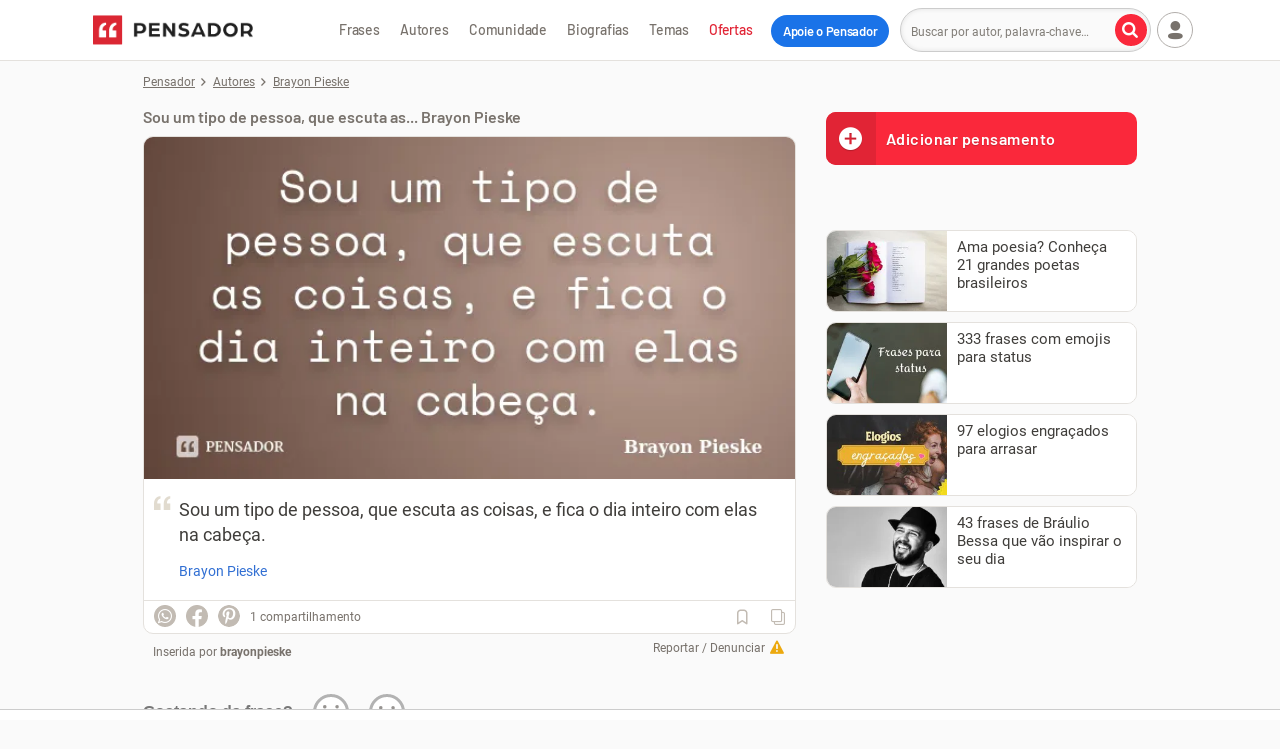

--- FILE ---
content_type: text/html; charset=UTF-8
request_url: https://www.pensador.com/frase/MTA4MTk2Ng/
body_size: 49600
content:
<!DOCTYPE html><html lang="pt-br"><head><title>Sou um tipo de pessoa, que escuta as... Brayon Pieske - Pensador</title><meta name="description" content="Sou um tipo de pessoa, que escuta as coisas, e fica o dia inteiro com elas na cabeça... Brayon Pieske. Inserida por brayonpieske"><meta name="keywords" content="Brayon Pieske"><meta name="viewport" content="width=device-width, initial-scale=1"><meta name="verify-v1" content="GP9/krPogUirLWiDJiEeGFrpxfV7Bs4AiNqR7W334oE="><meta property="fb:admins" content="806619650"><meta property="fb:app_id" content="110725355668331"><meta property="fb:pages" content="132542966764304"><meta name="msvalidate.01" content="3E8C69C37B0951A16A22DAFEEEF764C5"><meta http-equiv="Content-Type" content="text/html; charset=utf-8"><meta property="og:title" content="Brayon Pieske"><meta property="og:url" content="https://www.pensador.com/frase/MTA4MTk2Ng/"><meta property="og:image" content="https://cdn.pensador.com/img/frase/br/ay/brayon_pieske_sou_um_tipo_de_pessoa_que_escuta_as_coisa_l7r556e.jpg"><meta property="og:image:height" content="315"><meta property="og:image:width" content="600"><meta property="og:site_name" content="Pensador"><meta property="og:description" content="Sou um tipo de pessoa, que escuta as coisas, e fica o dia inteiro com elas na cabeça."><meta property="og:type" content="article"><link rel="canonical" href="https://www.pensador.com/frase/MTA4MTk2Ng/" /><meta name="twitter:card" content="photo"><meta name="twitter:site" content="@pensador"><link rel="preconnect" href="https://cdn.pensador.com"><link rel="preconnect" href="https://securepubads.g.doubleclick.net"><link rel="preload" as="image" href="https://cdn.pensador.com/img/frase/br/ay/brayon_pieske_sou_um_tipo_de_pessoa_que_escuta_as_coisa_l7r556e.jpg"><link rel="preload" as="image" href="https://cdn.pensador.com/img/logo.png" imagesrcset="https://cdn.pensador.com/img/logo.png 1x, https://cdn.pensador.com/img/logo.svg 2x"><link rel="dns-prefetch" href="https://eu.7gra.us/"><link rel="preconnect" href="https://cdn.pensador.com" crossorigin="anonymous"><link rel="preload" href="https://cdn.pensador.com/dist/fonts/roboto-v29-latin-regular-critical.4673b4537a84c7f7a130799aa6af329b.woff2" as="font" type="font/woff2" crossorigin="anonymous"><style>@charset "utf-8";@font-face{font-family:Roboto;font-style:normal;font-weight:400;font-display:swap;src:url(https://cdn.pensador.com/dist/fonts/roboto-v29-latin-regular.160fbc69802809bdb0ef6942ba6bbb52.eot);src:local(""),url(https://cdn.pensador.com/dist/fonts/roboto-v29-latin-regular-critical.4673b4537a84c7f7a130799aa6af329b.woff2) format("woff2"),url(https://cdn.pensador.com/dist/fonts/roboto-v29-latin-regular.9b78ea3bc4f00e508f01331aa0733db8.woff) format("woff"),url(https://cdn.pensador.com/dist/fonts/roboto-v29-latin-regular.69358f64aea6fd09499aacb2bae24f53.ttf) format("truetype")}@font-face{font-family:Barlow-fallback;size-adjust:96.7%;ascent-override:100%;src:local("Arial")}@font-face{font-family:pf;font-style:normal;font-weight:400;src:url(https://cdn.pensador.com/dist/fonts/pf.52775aeedd143ea60fcd8a69b65b4fd9.eot);src:url(https://cdn.pensador.com/dist/fonts/pf.52775aeedd143ea60fcd8a69b65b4fd9.eot) format("embedded-opentype"),url(https://cdn.pensador.com/dist/fonts/pf.12d34885d4a20c6bc0cebc292223008b.woff2) format("woff2"),url(https://cdn.pensador.com/dist/fonts/pf.fe618367c318dbe5730aa746e9906cec.woff) format("woff"),url(https://cdn.pensador.com/dist/fonts/pf.18fd583c21060b31b7f6dfdd960788a8.ttf) format("truetype"),url(https://cdn.pensador.com/dist/fonts/pf.3a3615432ccfb346c1084b2d9b9b0452.svg) format("svg")}.about-copy:before,.ad-wrapper .remove-ads:before,.add.add i.loading:before,.add.add i:before,.article-content .content-img .share-wrapper .donation-banner-wrapper .share-icon--close:before,.article-content .content-img .share-wrapper .share-icon--close:before,.article-content blockquote:before,.auth-buttons .user-menu .btn-login a button.auth-login:before,.auth-buttons button.auth-login:before,.auth-buttons button.auth-register:before,.authors-home--wrapper .see-all a .see-all-arrow:before,.breadcrumbs li:not(:last-child):before,.btn-load-more i:before,.btn-quote span:before,.btn-see-more span:before,.donation-banner-wrapper .article-content .content-img .share-wrapper .share-icon--close:before,.donation-banner-wrapper .icon-close:before,.donation-banner-wrapper .popup .close:before,.donation-banner-wrapper .show-btns .share-icon:before,.donations-widget-card .card-header .btn-close:before,.feedback-widget-curtain .sg-feedback__modal .btn-close:before,.footer-copyright .icon-company:before,.footer-social-links .icon-fb:before,.footer-social-links .icon-ig:before,.footer-social-links .icon-pin:before,.footer-social-links .icon-tiktok:before,.footer-social-links .icon-yt:before,.game-player .game-interactive-preloader .preloader-play-button .icon:before,.game-player .mobile-draggable-menu .icon:before,.header-menu-btn-wrapper .add-quote span:before,.icon-7graus:before,.icon-alert:before,.icon-arrow-right:before,.icon-at:before,.icon-bookmark-l:before,.icon-bookmark:before,.icon-camera:before,.icon-caret-down:before,.icon-check:before,.icon-close:before,.icon-collection:before,.icon-copy:before,.icon-desktop:before,.icon-dots:before,.icon-edit:before,.icon-facebook-round:before,.icon-facebook:before,.icon-feedback-happy:before,.icon-feedback-sad:before,.icon-heart-l:before,.icon-heart:before,.icon-heartb-l:before,.icon-heartb:before,.icon-house:before,.icon-image:before,.icon-info:before,.icon-instagram:before,.icon-label:before,.icon-link:before,.icon-lock:before,.icon-locker:before,.icon-magnifier:before,.icon-mail:before,.icon-menu:before,.icon-noise:before,.icon-pass-hide:before,.icon-pass-show:before,.icon-pencil:before,.icon-pensador:before,.icon-pix:before,.icon-play-game:before,.icon-plus-circle:before,.icon-plus:before,.icon-power:before,.icon-quote:before,.icon-report:before,.icon-settings:before,.icon-sg-social-facebook:before,.icon-sg-social-pinterest:before,.icon-sg-social-twitter:before,.icon-sg-social-whatsapp:before,.icon-share-arrow-l:before,.icon-share:before,.icon-speed:before,.icon-spinner:before,.icon-thumbup-l:before,.icon-thumbup:before,.icon-tiktok:before,.icon-trash-l:before,.icon-user--btn.copy-btn.copied i:before,.icon-user--btn.dots i:before,.icon-user--btn.editar i:before,.icon-user--btn.image i.icon-spinner:before,.icon-user--btn.image i:before,.icon-user-caret-down:before,.icon-user-plus:before,.icon-user:before,.icon-verified:before,.icon-whatsapp-filled:before,.icon-youtube:before,.input-wrap .placeholder-email:before,.input-wrap .placeholder-label:before,.input-wrap .placeholder-pass:before,.input-wrap .placeholder-quote:before,.input-wrap .placeholder-user:before,.input-wrap .user-menu .btn-login a .placeholder-user:before,.newsletter-widget .newsletter-title span:before,.no-facebook-warning span:before,.pensaReport span:before,.pix-generated-wrapper .go-back:before,.pix-generated-wrapper .header-processing-payment:before,.popup-collection .popup-close i:before,.popup .close:before,.popup .donation-banner-wrapper .close:before,.remove-ads-widget-card .card-header .btn-close:before,.remove.remove i.loading:before,.remove.remove i:before,.search-btn span:before,.sg-social .sg-facebook-btn span:before,.share-icon:before,.show-btns .donation-banner-wrapper .share-icon:before,.show-btns .share-icon:before,.sidebar .blog span.icon-desktop:before,.thought-card .frase:before,.updated-form-ui .form-wrapper .password-input-wrapper input[type=password]+.toggle-password:before,.updated-form-ui .form-wrapper .password-input-wrapper input[type=text]+.toggle-password:before,.user-menu .btn-login a .auth-buttons button.auth-login:before,.user-menu .btn-login a .icon-user:before,.user-menu .btn-login a .input-wrap .placeholder-user:before,.user-menu .btn-login a .login-button .user-icon:before,.user-menu .btn-login ul.dropped a.login span:before,.user-menu .login-button .btn-login a .user-icon:before,.user-menu .login-button .user-icon:before,.user-menu .user>span i:before,.warning.warning--green span:before,.yt-channel .yt-subscribe--button i:before,[class*=" icon-"],[class^=icon-],ul.dropped .user-menu .btn-login a.login span:before,ul.dropped a.collection span:before,ul.dropped a.login span:before,ul.dropped a.logout span:before,ul.dropped a.settings span:before,ul.dropped a.signup span:before{font:normal normal normal 14px/1 pf;font-size:inherit;text-decoration:none;text-transform:none;line-height:inherit;display:block;vertical-align:middle;min-width:1em;text-rendering:auto;-webkit-user-select:none;-moz-user-select:none;user-select:none;-webkit-font-smoothing:antialiased;-moz-osx-font-smoothing:grayscale}.icon-sg-social-facebook:before{content:"";display:block}.icon-sg-social-twitter:before{content:"";display:block}.icon-sg-social-whatsapp:before{content:"";display:block}.footer-social-links .icon-pin:before,.icon-sg-social-pinterest:before{content:"";display:block}.about-copy:before,.article-content blockquote:before,.icon-quote:before,.input-wrap .placeholder-quote:before,.thought-card .frase:before{content:"";display:block}.icon-image:before,.icon-user--btn.image i:before{content:"";display:block}.icon-magnifier:before,.search-btn span:before{content:"";display:block}.icon-menu:before{content:"";display:block}.icon-report:before,.pensaReport span:before{content:"";display:block}.icon-user-caret-down:before,.user-menu .user>span i:before{content:"";display:block}.auth-buttons .user-menu .btn-login a button.auth-login:before,.auth-buttons button.auth-login:before,.icon-user:before,.input-wrap .placeholder-user:before,.input-wrap .user-menu .btn-login a .placeholder-user:before,.user-menu .btn-login a .auth-buttons button.auth-login:before,.user-menu .btn-login a .icon-user:before,.user-menu .btn-login a .input-wrap .placeholder-user:before,.user-menu .btn-login ul.dropped a.login span:before,.user-menu .login-button .user-icon:before,ul.dropped .user-menu .btn-login a.login span:before,ul.dropped a.login span:before{content:"";display:block}.icon-share:before,.share-icon:before{content:""}.icon-dots:before,.icon-user--btn.dots i:before{content:"";display:block}.icon-edit:before,.icon-user--btn.editar i:before{content:"";display:block}.add.add i.loading:before,.icon-spinner:before,.icon-user--btn.image i.icon-spinner:before,.remove.remove i.loading:before{content:"";display:block}.icon-house:before{content:"";display:block}.auth-buttons button.auth-register:before,.icon-user-plus:before,ul.dropped a.signup span:before{content:"";display:block}.icon-collection:before{content:"";display:block}.icon-power:before,ul.dropped a.logout span:before{content:"";display:block}.icon-settings:before,ul.dropped a.settings span:before{content:"";display:block}.authors-home--wrapper .see-all a .see-all-arrow:before,.breadcrumbs li:not(:last-child):before,.btn-load-more i:before,.btn-see-more span:before,.game-player .mobile-draggable-menu .icon:before,.icon-arrow-right:before,.pix-generated-wrapper .go-back:before{content:"";display:block}.icon-pensador:before{content:"";display:block}.btn-quote span:before,.header-menu-btn-wrapper .add-quote span:before,.icon-plus-circle:before{content:"";display:block}.icon-desktop:before,.sidebar .blog span.icon-desktop:before{content:"";display:block}.footer-social-links .icon-fb:before,.icon-facebook:before,.sg-social .sg-facebook-btn span:before{content:"";display:block}.icon-at:before{content:"";display:block}.icon-locker:before,.input-wrap .placeholder-pass:before,.no-facebook-warning span:before{content:"";display:block}.ad-wrapper .remove-ads:before,.article-content .content-img .share-wrapper .share-icon--close:before,.donation-banner-wrapper .icon-close:before,.donations-widget-card .card-header .btn-close:before,.feedback-widget-curtain .sg-feedback__modal .btn-close:before,.icon-close:before,.popup-collection .popup-close i:before,.popup .close:before,.remove-ads-widget-card .card-header .btn-close:before,.show-btns .share-icon:before{content:"";display:block}.icon-info:before,.pix-generated-wrapper .header-processing-payment:before,.warning.warning--green span:before{content:"";display:block}.footer-social-links .icon-ig:before,.icon-instagram:before{content:"";display:block}.icon-mail:before,.input-wrap .placeholder-email:before,.newsletter-widget .newsletter-title span:before{content:"";display:block}.icon-plus:before{content:"";display:block}.icon-share:before,.share-icon:before{content:"";display:block}.icon-heart:before,ul.dropped a.collection span:before{content:"";display:block}.icon-heart-l:before{content:"";display:block}.icon-caret-down:before{content:"";display:block}.footer-social-links .icon-yt:before,.icon-youtube:before,.yt-channel .yt-subscribe--button i:before{content:"";display:block}.icon-feedback-happy:before{content:"";display:block}.icon-feedback-sad:before{content:"";display:block}.footer-copyright .icon-company:before,.icon-7graus:before{content:"";display:block}.icon-label:before,.input-wrap .placeholder-label:before{content:"";display:block}.icon-verified:before{content:"";display:block}.icon-copy:before{content:"";display:block}.icon-check:before,.icon-user--btn.copy-btn.copied i:before{content:"";display:block}.game-player .game-interactive-preloader .preloader-play-button .icon:before,.icon-play-game:before{content:"";display:block}.icon-whatsapp-filled:before{content:"";display:block}.footer-social-links .icon-tiktok:before,.icon-tiktok:before{content:"";display:block}.icon-alert:before{content:"";display:block}.icon-pass-show:before,.updated-form-ui .form-wrapper .password-input-wrapper input[type=password]+.toggle-password:before{content:"";display:block}.icon-lock:before{content:"";display:block}.icon-pass-hide:before,.updated-form-ui .form-wrapper .password-input-wrapper input[type=text]+.toggle-password:before{content:"";display:block}.icon-facebook-round:before{content:"";display:block}.icon-noise:before{content:"";display:block}.icon-pix:before{content:"";display:block}.icon-speed:before{content:"";display:block}.icon-thumbup:before{content:"";display:block}.icon-thumbup-l:before{content:"";display:block}.icon-trash-l:before{content:"";display:block}.icon-share-arrow-l:before{content:"";display:block}.add.add i:before,.icon-bookmark-l:before{content:"";display:block}.icon-bookmark:before,.remove.remove i:before{content:"";display:block}.icon-heartb-l:before{content:"";display:block}.icon-heartb:before{content:"";display:block}.icon-pencil:before{content:"";display:block}.icon-camera:before{content:"";display:block}.icon-link:before{content:"";display:block}.container{margin-right:auto;margin-left:auto;padding-left:10px;padding-right:10px;clear:both}.container:after,.container:before{content:"";display:table}.container:after{clear:both}@media(min-width:769px){.container{width:100%;max-width:100%;padding-left:15px;padding-right:15px}}@media(min-width:1024px){.container{width:1024px}}.row{margin-left:-10px;margin-right:-10px;clear:both}.row:after,.row:before{content:"";display:table}.row:after{clear:both}@media(min-width:769px){.row{margin-left:-15px;margin-right:-15px}}.col-lg-10,.col-md-8,.col-md-12,.col-sm-4,.col-sm-6,.col-sm-8,.col-xs-3,.col-xs-4,.col-xs-7,.col-xs-8,.col-xs-11,.col-xs-12{position:relative;min-height:1px;padding-left:10px;padding-right:10px}@media(min-width:769px){.col-lg-10,.col-md-8,.col-md-12,.col-sm-4,.col-sm-6,.col-sm-8,.col-xs-3,.col-xs-4,.col-xs-7,.col-xs-8,.col-xs-11,.col-xs-12{padding-left:15px;padding-right:15px}}.col-xs-3,.col-xs-7,.col-xs-12{float:left}.col-xs-12{width:100%}.col-xs-7{width:58.33333333%}.col-xs-3{width:25%}.col-xs-offset-3{margin-left:25%}@media(min-width:769px){.col-sm-4,.col-sm-6,.col-sm-8{float:left}.col-sm-8{width:66.66666667%}.col-sm-6{width:50%}.col-sm-4{width:33.33333333%}}@media(min-width:1024px){.col-md-8,.col-md-12{float:left}.col-md-12{width:100%}.col-md-8{width:66.66666667%}}*,:after,:before{box-sizing:border-box}.clearfix{*zoom:1}.clearfix:after,.clearfix:before{display:table;line-height:0;content:""}.clearfix:after{clear:both}html{line-height:1.15;-webkit-text-size-adjust:100%}body{margin:0}main{display:block}h1{font-size:2em;margin:.67em 0}hr{box-sizing:content-box;height:0;overflow:visible}pre{font-family:monospace,monospace;font-size:1em}a{background-color:transparent}abbr[title]{border-bottom:none;text-decoration:underline;-webkit-text-decoration:underline dotted;text-decoration:underline dotted}b,strong{font-weight:bolder}code,kbd,samp{font-family:monospace,monospace;font-size:1em}small{font-size:80%}sub,sup{font-size:75%;line-height:0;position:relative;vertical-align:baseline}sub{bottom:-.25em}sup{top:-.5em}img{border-style:none}button,input,optgroup,select,textarea{font-family:inherit;font-size:100%;line-height:1.15;margin:0}button,input{overflow:visible}button,select{text-transform:none}[type=button],[type=reset],[type=submit],button{-webkit-appearance:button}[type=button]::-moz-focus-inner,[type=reset]::-moz-focus-inner,[type=submit]::-moz-focus-inner,button::-moz-focus-inner{border-style:none;padding:0}[type=button]:-moz-focusring,[type=reset]:-moz-focusring,[type=submit]:-moz-focusring,button:-moz-focusring{outline:1px dotted ButtonText}fieldset{padding:0;margin:0;border:0}legend{box-sizing:border-box;color:inherit;display:table;max-width:100%;padding:0;white-space:normal}progress{vertical-align:baseline}textarea{overflow:auto}[type=checkbox],[type=radio]{box-sizing:border-box;padding:0}[type=number]::-webkit-inner-spin-button,[type=number]::-webkit-outer-spin-button{height:auto}[type=search]{-webkit-appearance:textfield;outline-offset:-2px}[type=search]::-webkit-search-decoration{-webkit-appearance:none}::-webkit-file-upload-button{-webkit-appearance:button;font:inherit}details{display:block}summary{display:list-item}[hidden],template{display:none}body{font-family:Roboto,-apple-system,BlinkMacSystemFont,Segoe UI,Helvetica Neue,Arial,sans-serif,Apple Color Emoji,Segoe UI Emoji,Segoe UI Symbol;font-size:16px;line-height:1.4;color:#403e3b;position:relative;background:#fafafa;padding-top:85px}body.y-hidden{overflow-y:hidden}@media(min-width:1024px){body{padding-top:60px}}body:has(.top-mobile-ad-banner){padding-top:0}img{max-width:100%;height:auto;line-height:1.2;background:#f5f2ed}.h1,.h2,.h3,.h4,.h5,h1,h2,h3,h4,h5{font-family:Barlow,Barlow-fallback,-apple-system,BlinkMacSystemFont,Segoe UI,Helvetica Neue,Arial,sans-serif,Apple Color Emoji,Segoe UI Emoji,Segoe UI Symbol;font-weight:700;color:#403e3b;-webkit-font-smoothing:antialiased;padding:.9375rem 0;display:block;clear:both}@media(min-width:769px){.h1,.h2,.h3,.h4,.h5,h1,h2,h3,h4,h5{padding:1.5625rem 0 1.25rem}}.h1,h1{font-size:1.875rem;word-wrap:break-word}.h2,h2{font-size:1.625rem}.h3,h3{font-size:1.375rem}.h4,h4{font-size:1.125rem}.h5,h5{font-size:1rem}a{color:#316fd3;text-decoration:none}.p,p{margin:0;padding:.5em 0}.p.small,p.small{font-size:.875rem}button,input,keygen,select,textarea{font-family:Roboto,-apple-system,BlinkMacSystemFont,Segoe UI,Helvetica Neue,Arial,sans-serif,Apple Color Emoji,Segoe UI Emoji,Segoe UI Symbol}input:not([type=checkbox]),textarea{border:1px solid #ccc;padding:0 10px;font-size:1em;color:#78726c;-webkit-appearance:none;-moz-appearance:none;appearance:none}input:not([type=checkbox])::-webkit-input-placeholder,textarea::-webkit-input-placeholder{font-size:.75rem}input:not([type=checkbox]):-moz-placeholder,input:not([type=checkbox])::-moz-placeholder,textarea:-moz-placeholder,textarea::-moz-placeholder{font-size:.75rem}input:not([type=checkbox]):-ms-input-placeholder,textarea:-ms-input-placeholder{font-size:.75rem}textarea{padding:12px 10px}button,input,textarea{border-radius:4px}button,input:not([type=checkbox]){height:36px;line-height:36px}button.btn,button.txt,input:not([type=checkbox]).btn,input:not([type=checkbox]).txt{display:inline-block}button,button.btn,input.btn{font-weight:700;text-align:center;white-space:nowrap;vertical-align:middle;border:1px solid transparent;line-height:1;padding:0 10px;outline:none}.sidebar{font-size:0}select{position:relative;width:100%;max-width:500px;background-color:#fff;border:1px solid #c2bbb3;font-family:inherit;font-size:1rem;line-height:normal;height:46px;padding:0 40px 0 14px;color:#403e3b;border-radius:10px;margin:0;box-sizing:border-box;-webkit-appearance:none;-moz-appearance:none;background-image:linear-gradient(45deg,transparent 50%,grey 0),linear-gradient(135deg,grey 50%,transparent 0);background-position:calc(100% - 20px) 50%,calc(100% - 15px) 50%;background-size:5px 5px,5px 5px;background-repeat:no-repeat}@media screen and (min-width:769px){.flex-container{display:flex}}.btn{position:relative;display:inline-block;width:auto;color:#737373;font-size:.875rem;line-height:1;border:1px solid #cdc8c1;border-radius:4px;background:#fff;padding:8px 10px;text-align:center;transition:all .15s ease-in-out}.btn:hover{color:#403e3b;cursor:pointer;border-color:#887c6d}.btn:hover,.btn:hover *{text-decoration:none}.btn-see-more{padding-right:0}.btn-see-more span{position:relative;padding-right:20px}.btn-see-more span:before{position:absolute;font-size:.5625rem;top:50%;transform:translateY(-50%);left:auto;right:5px}.btn-see-more:hover span:before{right:4px}.btn-quote{display:inline-block;width:100%;background:#fa283b;color:#fff;text-shadow:0 1px 1px rgba(0,0,0,.2);font-size:1rem;font-family:Barlow,Barlow-fallback,-apple-system,BlinkMacSystemFont,Segoe UI,Helvetica Neue,Arial,sans-serif,Apple Color Emoji,Segoe UI Emoji,Segoe UI Symbol;font-weight:700;-webkit-font-smoothing:antialiased;letter-spacing:.5px;line-height:1.2;padding:20px 10px;margin:0;border:none;text-align:center;overflow:hidden}.btn-quote:active,.btn-quote:focus,.btn-quote:hover{color:#fff;background:#e12435;text-decoration:none}.btn-quote span{display:inline-block}.btn-quote span:before{position:relative;top:50%;transform:translateY(-50%)}.btn-quote--sidebar{border-radius:10px;margin:10px 0;text-align:left;padding:17px 10px 17px 60px}.btn-quote--sidebar span{position:absolute;width:50px;height:100%;left:0;top:0;font-size:26px;background:#e12435;line-height:2;text-align:center}.btn-quote--sidebar.hide{display:none}.notice .btn{max-width:330px}.btn-load-more{font-family:Barlow,Barlow-fallback,-apple-system,BlinkMacSystemFont,Segoe UI,Helvetica Neue,Arial,sans-serif,Apple Color Emoji,Segoe UI Emoji,Segoe UI Symbol;border:1px solid #fa283b;background:#fa283b;color:#fff;display:block;margin:0 auto 30px;padding:10px 70px;height:auto;text-shadow:0 1px 1px rgba(0,0,0,.2);-webkit-font-smoothing:antialiased}.btn-load-more i{display:inline-block;font-size:.625rem;transform:rotate(90deg);margin-left:5px;color:#fff}.btn-load-more:active,.btn-load-more:focus,.btn-load-more:hover{border:1px solid #e12435;background:#e12435}button.btn-danger,input.btn-danger{border:1px solid #78726c;background:#fff;color:#403e3b}button.btn-danger:hover,button.btn-submit,input.btn-danger:hover,input.btn-submit{border:1px solid #fa283b;background:#fa283b;color:#fff}button.btn-submit:hover,input.btn-submit:hover{border:1px solid #e12435;background:#e12435;color:#fff}.btn-cta{display:block;text-align:center;color:#403e3b;font-weight:700;-webkit-font-smoothing:antialiased;border:2px solid #78726c;background:#fff;border-radius:100px;padding:10px;margin:0;font-size:1.125rem;line-height:1.3;-webkit-appearance:button;cursor:pointer;transition:all .2s ease-in-out}.btn-cta:hover{border-color:#403e3b;color:#000}.btn-cta.btn-remove-ads.hidden{opacity:0;transition:opacity .5s ease-in-out;pointer-events:none;display:none}.btn-cta .icon{position:relative;display:inline-block;font-size:1rem;line-height:0;color:#4c4c4c}.btn-cta--orange{border:2px solid #cd901d;background:#f0ab2a;color:#242424}.btn-cta--orange .icon{color:#4f3910}.btn-cta.btn-cta--gray{border:1px solid #c6c6c6;font-size:.875rem;color:#676767}.btn-cta.btn-cta--gray .icon-caretup{transform:rotate(90deg);font-size:.625rem;margin-left:5px;color:#78726c}.btn-cta.btn-cta--gray:hover .icon-caretup{color:#403e3b}.btn-cta.btn-cta--contribution-header,.btn-cta.btn-cta--remove-ads-header{position:relative;outline:none;color:#fff;background-color:#1a73e8;border:none;padding:8px 10px;margin-left:8px;font-family:Barlow,Barlow-fallback,-apple-system,BlinkMacSystemFont,Segoe UI,Helvetica Neue,Arial,sans-serif,Apple Color Emoji,Segoe UI Emoji,Segoe UI Symbol;font-weight:700;-webkit-font-smoothing:antialiased;letter-spacing:-.3px;font-size:.8125rem}@media(min-width:1129px){.btn-cta.btn-cta--contribution-header,.btn-cta.btn-cta--remove-ads-header{padding:8px 12px;top:1px}}.btn-cta.btn-cta--contribution-header:hover,.btn-cta.btn-cta--remove-ads-header:hover{color:#fff;background-color:#0950ac;text-decoration:none}.btn-cta.btn-cta--contribution-header--mobile,.btn-cta.btn-cta--remove-ads-header--mobile{display:inline-block;flex-shrink:0;position:relative;background-color:#1a73e8;border:0;color:#fff;font-family:Barlow,Barlow-fallback,-apple-system,BlinkMacSystemFont,Segoe UI,Helvetica Neue,Arial,sans-serif,Apple Color Emoji,Segoe UI Emoji,Segoe UI Symbol;font-weight:700;-webkit-font-smoothing:antialiased;padding:10px 7px;transition:all .15s ease-in-out;font-size:.75rem;letter-spacing:-.3px}@media(min-width:360px){.btn-cta.btn-cta--contribution-header--mobile,.btn-cta.btn-cta--remove-ads-header--mobile{font-size:.8125rem}}@media(min-width:375px){.btn-cta.btn-cta--contribution-header--mobile,.btn-cta.btn-cta--remove-ads-header--mobile{padding:10px}}@media(min-width:1024px){.btn-cta.btn-cta--contribution-header--mobile,.btn-cta.btn-cta--remove-ads-header--mobile{display:none}}.btn-cta.btn-cta--contribution-header--mobile:hover,.btn-cta.btn-cta--remove-ads-header--mobile:hover{background-color:#0950ac;text-decoration:none}.btn-cta.btn-cta--contribution-footer,.btn-cta.btn-cta--remove-ads-footer{display:inline-flex;align-items:center;outline:2px solid #e12435;border:unset;outline-offset:2px;text-decoration:none;font-family:Barlow,Barlow-fallback,-apple-system,BlinkMacSystemFont,Segoe UI,Helvetica Neue,Arial,sans-serif,Apple Color Emoji,Segoe UI Emoji,Segoe UI Symbol;font-weight:700;padding:8px 32px;-webkit-font-smoothing:auto;font-size:1rem}@media(min-width:769px){.btn-cta.btn-cta--contribution-footer,.btn-cta.btn-cta--remove-ads-footer{font-size:.875rem}}.btn-cta.btn-cta--contribution-footer:hover,.btn-cta.btn-cta--remove-ads-footer:hover{color:#121212;outline-width:4px;outline-offset:0;transition:outline-width .2s ease-in-out;text-decoration:underline}.btn-cta.btn-cta--remove-ads{text-transform:uppercase;display:inline-block;padding:10px 30px;text-decoration:none}.btn-cta.btn-cta--remove-ads:hover{text-decoration:underline}.btn-cta--wrapper{position:relative;display:inline-block;margin-top:20px;text-decoration:none}.title{color:#403e3b;font-family:Barlow,Barlow-fallback,-apple-system,BlinkMacSystemFont,Segoe UI,Helvetica Neue,Arial,sans-serif,Apple Color Emoji,Segoe UI Emoji,Segoe UI Symbol;font-weight:700;-webkit-font-smoothing:antialiased;margin:0;padding:0;line-height:1.1}.title--h2{font-size:1.375rem}@media(min-width:769px){.title--h2{font-size:1.625rem}}.title--h3{font-size:1.125rem}.sg-social,.sg-social>div{display:inline-block;float:left}.sg-social>div:not(:first-of-type){margin-left:10px}.sg-social button{border:none}.sg-social .sg-icon-only{border:0;border-radius:36px;overflow:hidden;margin:0;padding:0;color:#fff;background:#c2bbb3;width:32px;height:32px}@media(min-width:769px){.sg-social .sg-icon-only{width:22px;height:22px}}.sg-social .sg-whatsapp-btn{font-size:22px}@media(min-width:769px){.sg-social .sg-whatsapp-btn{font-size:14px}}.sg-social .sg-whatsapp-btn:hover{background:#25d366}.sg-social .sg-facebook-btn{background:none;color:#c2bbb3;font-size:32px}@media(min-width:769px){.sg-social .sg-facebook-btn{font-size:22px}}.sg-social .sg-facebook-btn:hover{color:#1877f2}.sg-social .sg-twitter-btn{font-size:17px}@media(min-width:769px){.sg-social .sg-twitter-btn{font-size:11px}}.sg-social .sg-twitter-btn:hover{background:#00abf0}.sg-social .sg-pinterest-btn{background:none;color:#c2bbb3;font-size:32px}@media(min-width:769px){.sg-social .sg-pinterest-btn{font-size:22px}}.sg-social .sg-pinterest-btn:hover{color:#e60019}.share-wrapper{position:relative;display:inline-block;width:100%;padding:0;font-size:.75rem}.share-wrapper.active .sg-whatsapp-btn{background:#25d366}.share-wrapper.active .sg-facebook-btn{color:#1877f2}.share-wrapper.active .sg-twitter-btn{background:#00abf0}.share-wrapper.active .sg-pinterest-btn{color:#e60019}@media(min-width:769px){.share-wrapper--force-collapse .share-icon{display:inline-block;width:32px;height:32px}.share-wrapper--force-collapse .sg-social{position:relative;top:3px}.share-wrapper--force-collapse:not(.show-btns) .sg-social{display:none!important}}.show-btns{z-index:2;background:linear-gradient(90deg,#fff 65.72%,hsla(0,0%,100%,0))}.show-btns .share-icon{border:1px solid #e4e1dd}@media(min-width:0)and (max-width:768px){.show-btns .sg-whatsapp-btn{background:#25d366}.show-btns .sg-facebook-btn{color:#1877f2}.show-btns .sg-twitter-btn{background:#00abf0}.show-btns .sg-pinterest-btn{color:#e60019}}.share-icon{position:relative;display:inline-block;float:left;border-radius:36px;color:#c2bbb3;text-align:center;background:#fff;border:1px solid #fff;width:36px;height:36px;margin:2px}@media(min-width:769px){.share-icon{display:none}}.share-icon:before{position:relative;font-size:1.125rem;top:50%;transform:translateY(-50%)}.share-icon:hover{color:#78726c;background:#f5f2ed;border:1px solid #e4e1dd}.total-shares{position:relative;display:inline-block;color:#78726c;padding:14px 10px;font-size:.75rem}@media(min-width:769px){.total-shares{padding:10px}}.total-shares--mobile{position:absolute;padding:0;left:40px;top:50%;transform:translateY(-50%)}.total-shares--mobile span{display:none}@media(min-width:769px){.total-shares--mobile{display:none}}.iconbar .sg-social{display:none;float:left;padding:4px 0 4px 8px}@media(min-width:769px){.iconbar .sg-social{display:inline-block;padding:4px 0 4px 10px}}.iconbar .show-btns .sg-social,.sg-social-page{display:inline-block}.sg-social-page{position:absolute;left:auto;right:0;top:0}@media(min-width:769px){.sg-social-page{margin:5px 0}}.sg-social-page--block{position:relative;width:100%}.sg-social-page .sg-icon-only{width:32px;height:32px}@media(min-width:769px){.sg-social-page .sg-icon-only{width:26px;height:26px}}.sg-social-page .sg-facebook-btn{background:#fff;color:#1877f2;font-size:32px}@media(min-width:769px){.sg-social-page .sg-facebook-btn{font-size:26px}}.sg-social-page .sg-pinterest-btn{background:#fff;color:#e60019;font-size:32px}@media(min-width:769px){.sg-social-page .sg-pinterest-btn{font-size:26px}}.sg-social-page .sg-whatsapp-btn{background:#25d366;font-size:20px}@media(min-width:769px){.sg-social-page .sg-whatsapp-btn{font-size:17px}}.sg-social-page .sg-twitter-btn{background:#00abf0;font-size:16px}@media(min-width:769px){.sg-social-page .sg-twitter-btn{font-size:13px}}@media(min-width:412px){.article-header .author-article+.sg-social-page{position:absolute;display:inline-block;width:auto;top:auto;left:auto;right:0;bottom:0}}.article-footer .sg-social-page{margin-top:9px}@media(min-width:0)and (max-width:500px){.article-footer .sg-social-page{position:relative;float:none;margin-top:30px}}.search-wrapper{display:none;position:relative;height:60px;float:left;margin-left:0}@media(min-width:1024px){.search-wrapper{display:inline-block;margin-left:5px}}.search-wrapper .search{top:50%;transform:translateY(-50%);min-width:230px}.search{position:relative;display:inline-block;width:100%}.search input.input-field{color:#403e3b;background:#fafafa;border-radius:100px;-webkit-font-smoothing:antialiased;height:44px;width:100%;box-shadow:inset 0 0 5px rgba(0,0,0,.1);font-size:1rem;padding:0 5px;transition:all .15s ease-in-out}.search input.input-field::-webkit-input-placeholder{font-size:1rem}.search input.input-field:-moz-placeholder,.search input.input-field::-moz-placeholder{font-size:1rem}.search input.input-field:-ms-input-placeholder{font-size:1rem}.search input.input-field:active,.search input.input-field:focus{box-shadow:0 0 0 1px #fa283b;border-color:#fa283b}@media(min-width:1024px){.search input.input-field{padding:0 38px 0 10px;font-size:1rem}.search input.input-field::-webkit-input-placeholder{font-size:12px}.search input.input-field:-moz-placeholder,.search input.input-field::-moz-placeholder{font-size:12px}.search input.input-field:-ms-input-placeholder{font-size:12px}}.search .search-btn{position:absolute;top:50%;transform:translateY(-50%);left:calc(100% - 36px)}.search-btn{border-radius:100px;border:1px solid #b1aeaa;background-color:#fff;width:36px;height:36px;font-size:1rem}@media(min-width:1024px){.search-btn{border:0;background:#fa283b;font-size:1rem;width:32px;height:32px}}.search-btn:hover{background:#e12435;color:#fff}.search-btn span{position:relative;color:#7b756e;left:-1px}@media(min-width:1024px){.search-btn span{color:#fff;left:-3px}}.search-btn.search-btn--home{background:#fa283b;border:0}.search-btn.search-btn--home span{color:#fff}.home .search-mobile-wrapper{display:none}.search-mobile-wrapper{width:36px;left:auto;text-align:right;z-index:1;right:5px;height:44px}@media(min-width:1024px){.search-mobile-wrapper{display:none}}.search-mobile-wrapper.expanded{z-index:10}.search-mobile-wrapper.expanded .search-mobile-form{position:absolute;top:2px;right:1px;left:0;margin-right:5px}.search-mobile-wrapper.expanded input.input-field{opacity:1;z-index:10;padding-left:15px;padding-right:45px;width:calc(100% - 50px)}.search-mobile-wrapper.expanded input.input-field:active,.search-mobile-wrapper.expanded input.input-field:focus{border-color:#e12435;box-shadow:0 0 0 1px #fa283b}.search-mobile-wrapper.expanded .search-btn{z-index:20;right:3px}.search-mobile-wrapper form{position:relative;min-width:36px;height:44px}.search-mobile-wrapper input{position:relative;border:1px solid transparent;cursor:text;line-height:inherit;height:44px;width:36px;border-radius:100px;background:#fff;opacity:0;font-size:1rem;color:#403e3b;z-index:20;padding:0}.search-mobile-wrapper input::-webkit-input-placeholder{font-size:1rem}.search-mobile-wrapper input:-moz-placeholder,.search-mobile-wrapper input::-moz-placeholder{font-size:1rem}.search-mobile-wrapper input:-ms-input-placeholder{font-size:1rem}.search-mobile-wrapper .search-btn{z-index:10;position:absolute;top:50%;left:auto;right:0;transform:translateY(-50%)}.list-boxed{position:relative;border:1px solid #e4e1dd;border-radius:10px;margin:0 0 30px;padding:0;background:#fff;overflow:hidden;display:flex;flex-wrap:wrap;align-items:stretch}.list-boxed .list-item{list-style:none;position:relative;display:inline-block;margin:0;padding:0;width:100%}.list-boxed .list-item:not(:last-child):after{content:"";position:absolute;height:1px;background:#e4e1dd;top:100%;bottom:0;left:10px;width:calc(100% - 20px);z-index:1}.list-boxed .list-item a{display:inline-block;font-size:1rem;width:100%;margin:0;padding:12px 15px 10px;background:#fff;line-height:1.3;transition:all .15s ease-in-out}.list-boxed .list-item a:hover{background:#fbfaf8}@media(min-width:500px){.list-boxed .col-2{width:50%}}@media(min-width:500px){.list-boxed .col-3{width:33.3333333333%}}.list-boxed+.title{padding-top:0}.list-boxed--title-bg .subtitle-bg,.list-boxed--title-bg .title-bg{display:inline-block;width:100%;margin:0}.list-boxed--title-bg .title-bg{padding:10px 15px 8px;font-size:1.125rem;font-family:Barlow,Barlow-fallback,-apple-system,BlinkMacSystemFont,Segoe UI,Helvetica Neue,Arial,sans-serif,Apple Color Emoji,Segoe UI Emoji,Segoe UI Symbol;font-weight:700;-webkit-font-smoothing:antialiased}.list-boxed--title-bg .title-bg a{color:inherit;text-decoration:none}.list-boxed--title-bg .title-bg:hover a{color:inherit;background:none;text-decoration:underline}.list-boxed--title-bg .subtitle-bg{display:block;font-size:.75rem;margin-top:-5px;padding:0 15px 10px}.list-boxed--title-bg .btn-see-more{position:absolute;list-style:none;top:5px;right:5px;width:auto;z-index:3}.title-bg-wrap{position:relative;background:#f5f2ed;margin-bottom:-1px;z-index:2;width:100%}.title-bg-wrap.bg-gray{background:#ededed}.title-bg-wrap.bg-gray .title-bg{font-size:1rem}.title-bg-wrap.bg-white{background:#fff}.title-bg-wrap.bg-white .title-bg{font-size:1.0625rem;color:#78726c;padding:10px 15px 5px}.thumb-article--wrap{display:flex;flex-wrap:wrap;justify-content:space-between;margin:0;padding:0}.thumb-article{list-style:none;margin:0 0 20px;padding:0;background:#fff;border:1px solid #e4e1dd;border-radius:10px;overflow:hidden}.thumb-article:hover{border-color:#c2bbb3}.thumb-article:hover a{color:#272522}.thumb-article:hover img{opacity:.9;transform:scale(1.05)}.thumb-article:hover .thumb-title{text-decoration:underline}.thumb-article .thumb-title{position:relative;background:#fff;display:inline-block;line-height:1.25;z-index:1;padding:7px}@media(min-width:769px){.thumb-article .thumb-title{padding:7px 10px}}.thumb-article a{display:inline-block;width:100%;line-height:1.3;color:#403e3b;font-size:.9375rem}.thumb-article img{transition:all .15s ease-in-out;float:left;width:100%;font-size:14px;color:#78726c}.btn+.thumb-article--wrap{margin-top:25px}.thought-card{position:relative;display:inline-block;width:100%;line-height:1;background:#fff;border:1px solid #e4e1dd;border-radius:10px;margin:0;padding:0;overflow:hidden}.thought-card .thought-img{width:100%}.thought-card .frase,.thought-card img{display:inline-block;width:100%}.thought-card .frase{position:relative;padding:15px 20px 5px 35px;font-size:1.125rem;line-height:1.4}.thought-card .frase.fr-small{font-size:1rem}.thought-card .frase:before{position:absolute;color:#e1dbcf;font-size:1rem;left:10px;top:10px}.thought-card .thought-source-wrapper{display:flex;align-items:baseline;flex-wrap:wrap;line-height:1.4;margin-top:2px;width:calc(100% + 20px)}@media(min-width:769px){.thought-card .thought-source-wrapper{width:calc(100% + 10px)}}.thought-card .thought-source-wrapper .thought-info-clipped{white-space:nowrap;max-width:calc(100% - 50px);overflow:hidden;position:relative}.thought-card .thought-source-wrapper .thought-info-clipped:after{content:"";background:linear-gradient(90deg,hsla(0,0%,100%,0),#fff);position:absolute;right:0;bottom:0;height:100%;width:20px}.thought-card .thought-source-wrapper .thought-info-clipped~.thought-note{display:none}.thought-card .thought-source-wrapper .thought-info-unclipped{white-space:normal;width:100%;max-width:100%}.thought-card .thought-source-wrapper .thought-info-unclipped:after{height:0;width:0;background:none}.thought-card .thought-source-wrapper .thought-info-unclipped~.thought-note{display:block}.thought-card .thought-source-wrapper .thought-source-cliptext-btn{display:inline-block;font-weight:700;cursor:pointer;margin-left:5px}.thought-card .thought-source-wrapper .thought-source-cliptext-btn.active{margin-left:auto}.thought-card .thought-source-wrapper .thought-source-cliptext-btn:hover{text-decoration:underline}.thought-card .autor{display:inline-block;width:100%;font-size:.75rem;padding:10px 30px 20px 35px;color:#78726c;line-height:1.3}@media(min-width:769px){.thought-card .autor{padding-right:20px}}.thought-card .autor.half{padding-bottom:10px}@media(min-width:500px){.thought-card .autor.half{width:70%;padding-bottom:20px}}.thought-card .autor+.info-bar{padding:0 0 20px 35px}@media(min-width:500px){.thought-card .autor+.info-bar{text-align:right;width:30%;padding:5px 10px}}.thought-card .autor .pensaNota{padding:2px 0 0}.thought-card .author-name{font-size:.875rem}.thought-card .pensaNota{display:inline-block;width:100%;font-size:.75rem;padding:0 20px 20px 35px;color:#78726c;line-height:1.3}.thought-card .iconbar{position:relative;display:inline-block;font-size:0;width:100%;border-top:1px solid #e4e1dd;min-height:33px}.thought-card.wimage{clear:both;padding:0;display:table}.thought-card.wimage:after,.thought-card.wimage:before{content:"";display:table}.thought-card.wimage:after{clear:both}.thought-card.wimage .content,.thought-card.wimage .thought-img{width:50%;display:inline-block;vertical-align:top}.thought-card.wimage .content{position:relative;padding:10px 15px 45px}.thought-card.wimage p.fr,.thought-card.wimage p.fr0{font-size:1rem;padding:0}.thought-card.wimage p.fr0:before,.thought-card.wimage p.fr:before{display:none}.thought-card.wimage p.fr-small{font-size:.875rem}.thought-card.wimage p.fr+.autor{width:100%}.thought-card.wimage p.fr+.autor+.info-bar{width:100%;text-align:left;padding:5px 0 0}.thought-card.wimage .thought-source-wrapper{width:100%}.thought-card.wimage .autor{margin-bottom:0;padding:10px 0 0}.thought-card.wimage .author-name{font-size:.75rem}@media(min-width:769px){.thought-card.wimage .iconbar{position:absolute;margin:0;bottom:0;left:0;right:0;padding-left:5px}}@media(max-width:768px){.thought-card.wimage{display:block}.thought-card.wimage .content,.thought-card.wimage .thought-img{width:auto;display:block}.thought-card.wimage .content{padding:0}.thought-card.wimage .content .autor,.thought-card.wimage .content p{display:none}.thought-card.wimage .iconbar{position:relative;padding:0 10px 0 0;margin:0}}.icon-bar--user-wrapper{position:absolute;top:50%;transform:translateY(-50%);left:auto;right:0;z-index:1}.add,.icon-user--btn,.remove{display:inline-block;float:left}.add i,.icon-user--btn i,.remove i{position:absolute;display:inline-block;left:50%;line-height:0;top:50%;transform:translate(-50%,-50%);color:#c2bbb3}.add i.loading,.icon-user--btn i.loading,.remove i.loading{animation:spin 4s linear infinite}.add a,.icon-user--btn a,.remove a{position:relative;display:inline-block;font-family:Roboto,-apple-system,BlinkMacSystemFont,Segoe UI,Helvetica Neue,Arial,sans-serif,Apple Color Emoji,Segoe UI Emoji,Segoe UI Symbol;color:#78726c;font-size:.75rem;min-width:32px;min-height:32px}.add a:before,.icon-user--btn a:before,.remove a:before{position:absolute;top:50%;transform:translateY(-50%);left:0;color:#c2bbb3}.add a:active,.add a:focus,.add a:hover,.icon-user--btn a:active,.icon-user--btn a:focus,.icon-user--btn a:hover,.remove a:active,.remove a:focus,.remove a:hover{color:#403e3b;text-decoration:none}.add a:active:before,.add a:active i,.add a:focus:before,.add a:focus i,.add a:hover:before,.add a:hover i,.icon-user--btn a:active:before,.icon-user--btn a:active i,.icon-user--btn a:focus:before,.icon-user--btn a:focus i,.icon-user--btn a:hover:before,.icon-user--btn a:hover i,.remove a:active:before,.remove a:active i,.remove a:focus:before,.remove a:focus i,.remove a:hover:before,.remove a:hover i{color:#78726c}.add.add:active:before,.add.add:active i,.icon-user--btn.add:active:before,.icon-user--btn.add:active i,.remove.add:active:before,.remove.add:active i{color:#c2bbb3}.add.remove i,.icon-user--btn.remove i,.remove.remove i{color:#e1747e}.add.remove a:active:before,.add.remove a:active i,.add.remove a:focus:before,.add.remove a:focus i,.add.remove a:hover:before,.add.remove a:hover i,.icon-user--btn.remove a:active:before,.icon-user--btn.remove a:active i,.icon-user--btn.remove a:focus:before,.icon-user--btn.remove a:focus i,.icon-user--btn.remove a:hover:before,.icon-user--btn.remove a:hover i,.remove.remove a:active:before,.remove.remove a:active i,.remove.remove a:focus:before,.remove.remove a:focus i,.remove.remove a:hover:before,.remove.remove a:hover i{color:#fa283b}.add.add i,.add.remove i,.icon-user--btn.add i,.icon-user--btn.remove i,.remove.add i,.remove.remove i{font-size:18px}.add.add i.loading,.add.remove i.loading,.icon-user--btn.add i.loading,.icon-user--btn.remove i.loading,.remove.add i.loading,.remove.remove i.loading{color:#c2bbb3}.icon-user--btn{margin-left:5px}.icon-user--btn.editar i{font-size:.8125rem}.icon-user--btn.image i{font-size:1rem}.icon-user--btn.image i.icon-spinner{animation:spin 2s ease-in-out infinite}@keyframes spin{50%{transform:rotate(180deg)}to{transform:rotate(1turn)}}.icon-user--btn.dots i{font-size:1rem}@media(min-width:0)and (max-width:359px){.icon-user--btn .trim{width:90px;white-space:nowrap;overflow:hidden;text-overflow:ellipsis;vertical-align:middle}}.icon-user--btn.copy-btn span,.icon-user--btn.tags span{display:inline-block;font-size:.75rem;font-family:Roboto,-apple-system,BlinkMacSystemFont,Segoe UI,Helvetica Neue,Arial,sans-serif,Apple Color Emoji,Segoe UI Emoji,Segoe UI Symbol;color:#737373;min-width:32px;min-height:32px}.icon-user--btn.copy-btn:hover i,.icon-user--btn.tags:hover i{color:#78726c}.icon-user--btn.copy-btn{cursor:pointer}.icon-user--btn.copy-btn span{transition:all .15s ease-in-out;border-radius:50px;border:1px solid #fff;background:#fff}.icon-user--btn.copy-btn i{font-size:1rem}.icon-user--btn.copy-btn.copied{cursor:default}.icon-user--btn.copy-btn.copied span{border:4px solid #fff;background:#00bd68}.icon-user--btn.copy-btn.copied i{color:#fff;font-size:2rem}.popup-collection{transition:all .15s ease-in-out;background:rgba(0,206,113,.9);border-radius:4px;padding:20px;font-size:1rem;text-align:center;position:absolute;top:0;bottom:0;left:0;right:0;display:flex;flex-direction:column;justify-content:center;z-index:10}.popup-collection .popup-close{position:absolute;top:15px;right:15px;cursor:pointer}.popup-collection .popup-close i{color:#fff}.popup-collection .popup-text{color:#fff;font-size:1.25rem;font-weight:700;-webkit-font-smoothing:antialiased;display:block;margin-bottom:15px}.popup-collection .popup-link{color:#fff;text-shadow:0 1px 1px rgba(0,0,0,.21);text-decoration:underline}.popup-collection+.iconbar{z-index:0}.thumb-article--wrap+.btn{display:block;margin:-5px auto 20px;padding:10px 0}@media(min-width:600px){.thumb-article--wrap+.btn{width:calc(33.33333% - 10px)}}.thumb-article--squared{width:calc(50% - 5px)}@media(min-width:600px){.thumb-article--squared{width:calc(33.33333% - 10px)}}.donation-banner-wrapper{position:relative;display:flex;flex-direction:column;gap:8px;background:#f7c9c8;border:1px solid #db8886;border-radius:8px;font-family:Roboto,-apple-system,BlinkMacSystemFont,Segoe UI,Helvetica Neue,Arial,sans-serif,Apple Color Emoji,Segoe UI Emoji,Segoe UI Symbol}.donation-banner-wrapper .donation-title{font-weight:700;-webkit-font-smoothing:antialiased;font-size:18px}@media(min-width:1024px){.donation-banner-wrapper .donation-title{font-size:20px}}.donation-banner-wrapper .donation-text{font-size:16px;display:flex;flex-direction:column;gap:8px}@media(min-width:1024px){.donation-banner-wrapper .donation-text{font-size:18px}}.donation-banner-wrapper .donation-cta-wrapper{display:flex;flex-direction:row;align-items:center;justify-content:space-between;gap:8px}.donation-banner-wrapper .donation-cta-wrapper span{font-size:16px;font-weight:700;-webkit-font-smoothing:antialiased}@media(min-width:1024px){.donation-banner-wrapper .donation-cta-wrapper span{font-size:18px}}.donation-banner-wrapper .donation-cta-wrapper .donation-cta-btn{font-family:Barlow,Barlow-fallback,-apple-system,BlinkMacSystemFont,Segoe UI,Helvetica Neue,Arial,sans-serif,Apple Color Emoji,Segoe UI Emoji,Segoe UI Symbol;text-decoration:none;background:#1a73e8;color:#fff;font-size:16px;font-weight:700;-webkit-font-smoothing:antialiased;text-align:center;white-space:nowrap;line-height:1;border-radius:40px;padding:12px 24px 14px;margin-right:-6px;border:2px solid #0950ac;transition:all .2s ease-in-out}@media(min-width:1024px){.donation-banner-wrapper .donation-cta-wrapper .donation-cta-btn{margin-right:0;font-size:18px}}.donation-banner-wrapper .donation-cta-wrapper .donation-cta-btn:hover{text-decoration:none;background:#0950ac}.article-content .content-img .share-wrapper .donation-banner-wrapper .share-icon--close,.donation-banner-wrapper .article-content .content-img .share-wrapper .share-icon--close,.donation-banner-wrapper .icon-close,.donation-banner-wrapper .popup .close,.donation-banner-wrapper .show-btns .share-icon,.popup .donation-banner-wrapper .close,.show-btns .donation-banner-wrapper .share-icon{position:absolute;display:inline-block;width:36px;height:36px;text-align:center;line-height:36px;left:auto;top:0;right:0;cursor:pointer}.article-content .content-img .share-wrapper .donation-banner-wrapper .share-icon--close:before,.donation-banner-wrapper .article-content .content-img .share-wrapper .share-icon--close:before,.donation-banner-wrapper .icon-close:before,.donation-banner-wrapper .popup .close:before,.donation-banner-wrapper .show-btns .share-icon:before,.popup .donation-banner-wrapper .close:before,.show-btns .donation-banner-wrapper .share-icon:before{font-size:10px;color:#ac5d5b;transition:all .2s ease-in-out}.article-content .content-img .share-wrapper .donation-banner-wrapper .share-icon--close:hover:before,.donation-banner-wrapper .article-content .content-img .share-wrapper .share-icon--close:hover:before,.donation-banner-wrapper .icon-close:hover:before,.donation-banner-wrapper .popup .close:hover:before,.donation-banner-wrapper .show-btns .share-icon:hover:before,.popup .donation-banner-wrapper .close:hover:before,.show-btns .donation-banner-wrapper .share-icon:hover:before{color:#8b4645}#donation_banner_content{overflow:hidden;transition:height .4s ease-in-out,opacity .4s ease-in-out,margin .4s ease-in-out,padding .4s ease-in-out;opacity:1;visibility:visible;margin:16px -2px;padding:12px;height:auto;min-height:375px}@media(min-width:375px){#donation_banner_content{min-height:353px}}@media(min-width:412px){#donation_banner_content{min-height:330px}}@media(min-width:415px){#donation_banner_content{min-height:260px}}@media(min-width:1024px){#donation_banner_content{min-height:298px;margin:16px -6px;padding:12px 16px}}.yt-channel-wrap{width:100%;display:inline-block;text-align:center}.yt-channel-wrap a{text-decoration:none}.yt-channel{position:relative;display:inline-block;max-width:360px;background:#fff;border:1px solid #e4e1dd;border-radius:10px;overflow:hidden}.yt-channel .yt-banner img{display:inline-block;width:100%;height:auto}.yt-channel .yt-subscribe-wrap{display:inline-block;width:100%;padding:2px 7px 10px}.yt-channel .yt-subscribe{width:calc(100% - 45px);text-align:left;float:right;padding-left:10px}.yt-channel .yt-subscribe--img{display:inline-block}.yt-channel .yt-subscribe--img img{position:relative;top:6px;border-radius:100%;width:45px}.yt-channel .yt-subscribe--title{display:inline-block;width:100%;font-weight:700;font-size:15px;color:#403e3b;padding-top:2px}.yt-channel .yt-subscribe--button{display:inline-block;position:relative;background:#e62117;color:#fff;width:100%;max-width:110px;text-align:center;font-size:12px;border-radius:3px;line-height:1;padding:3px 3px 5px}.yt-channel .yt-subscribe--button i{position:relative;display:inline-block;top:3px;margin-right:5px;font-size:13px}.ig-channel-wrap{width:100%;display:inline-block;text-align:center}.ig-channel-wrap a{text-decoration:none}.ig-channel{position:relative;display:inline-block;max-width:360px;background:#fff;border:1px solid #e4e1dd;border-radius:10px;overflow:hidden}.ig-channel .ig-banner img{display:inline-block;width:100%;height:auto}.ig-channel .ig-subscribe-wrap{display:inline-block;width:100%;padding:0 10px 7px;margin-top:-5px}.ig-channel .ig-subscribe{width:calc(100% - 45px);text-align:left;float:right;padding:13px 10px}.ig-channel .ig-subscribe--img{display:inline-block}.ig-channel .ig-subscribe--img img{position:relative;top:6px;border-radius:100%;width:45px}.ig-channel .ig-subscribe--title{display:inline-block;width:auto;font-weight:700;-webkit-font-smoothing:antialiased;text-decoration:underline;font-size:16px;color:#403e3b;padding-top:2px}.ig-channel .ig-subscribe--title:hover{text-decoration:none}.ig-channel .ig-subscribe .icon-verified{display:inline-block;color:#0095f6}.newsletter-widget{background:#f5f2ed;border-radius:10px;border:1px solid #e4e1dd;padding:15px 15px 25px}.newsletter-widget .warning{font-size:.875rem;padding:5px;border-radius:5px}.newsletter-widget .newsletter-title{position:relative;font-family:Barlow,Barlow-fallback,-apple-system,BlinkMacSystemFont,Segoe UI,Helvetica Neue,Arial,sans-serif,Apple Color Emoji,Segoe UI Emoji,Segoe UI Symbol;font-size:1.375rem;font-weight:700;-webkit-font-smoothing:antialiased;padding-right:50px;line-height:1.1;color:#9d8063}.newsletter-widget .newsletter-title span{position:absolute;display:inline-block;left:auto;top:-5px;right:-5px;background:#daccbe;border-radius:4px;text-align:center;line-height:0;height:40px;width:40px}.newsletter-widget .newsletter-title span:before{position:relative;top:50%;transform:translateY(-50%);font-size:1.1875rem;color:#fff}.newsletter-widget .newsletter-text{font-family:Roboto,-apple-system,BlinkMacSystemFont,Segoe UI,Helvetica Neue,Arial,sans-serif,Apple Color Emoji,Segoe UI Emoji,Segoe UI Symbol;font-size:1rem;line-height:1.3;color:#5d5d5d}.newsletter-widget .newsletter-signup{position:relative}.newsletter-widget .newsletter-signup .field-input{display:inline-block;width:calc(100% + 16px);margin:0 -8px;border-radius:100px;height:44px;font-size:1rem;padding:5px 120px 5px 12px;border-color:#e4e1dd;color:#403e3b;box-shadow:inset 0 0 5px rgba(0,0,0,.001)}.newsletter-widget .newsletter-signup .field-input::-webkit-input-placeholder{font-size:1rem;color:#c2bbb3}.newsletter-widget .newsletter-signup .field-input:-moz-placeholder,.newsletter-widget .newsletter-signup .field-input::-moz-placeholder{font-size:1rem;color:#c2bbb3}.newsletter-widget .newsletter-signup .field-input:-ms-input-placeholder{font-size:1rem;color:#c2bbb3}.newsletter-widget .newsletter-signup .field-input:active,.newsletter-widget .newsletter-signup .field-input:focus{border-color:#c2bbb3}.newsletter-widget .newsletter-signup .btn-input{display:inline-block;position:absolute;right:-4px;top:4px;left:auto;color:#fff;height:36px;-webkit-font-smoothing:antialiased;border-radius:100px;padding:5px 10px;font-size:.875rem;border:1px solid #fa283b;background:#fa283b}.newsletter-widget .newsletter-signup .btn-input:hover{border:1px solid #e12435;background:#e12435}.newsletter-widget--wellbeing{position:relative;background:#fefaeb;border-radius:12px;border:5px solid #97d3c1;color:#403e3b;padding:12px 16px;max-width:500px;margin:10px auto 30px}@media(min-width:769px){.newsletter-widget--wellbeing{padding:10px}}.newsletter-widget--wellbeing .newsletter-title{position:relative;top:-2px;font-family:Barlow,Barlow-fallback,-apple-system,BlinkMacSystemFont,Segoe UI,Helvetica Neue,Arial,sans-serif,Apple Color Emoji,Segoe UI Emoji,Segoe UI Symbol;font-weight:700;-webkit-font-smoothing:antialiased;line-height:1.2;color:#5a4c3e;padding-left:80px;font-size:1.375rem;margin-bottom:10px}@media(min-width:360px){.newsletter-widget--wellbeing .newsletter-title{font-size:1.5rem;padding-left:90px}}@media(min-width:375px){.newsletter-widget--wellbeing .newsletter-title{font-size:1.625rem}}@media(min-width:443px){.newsletter-widget--wellbeing .newsletter-title{padding-left:70px}}@media(min-width:769px){.newsletter-widget--wellbeing .newsletter-title{padding-left:76px;font-size:1.375rem}}.newsletter-widget--wellbeing .newsletter-title:before{content:"";position:absolute;z-index:0;background-image:url(/img/newsletter-wellbeing.png);background-repeat:no-repeat;background-size:contain;background-position:100%;width:107px;height:80px;left:-26px;top:-19px}@media(min-width:360px){.newsletter-widget--wellbeing .newsletter-title:before{height:92px;left:-16px}}@media(min-width:443px){.newsletter-widget--wellbeing .newsletter-title:before{width:85px;height:70px;top:-23px}}@media(min-width:769px){.newsletter-widget--wellbeing .newsletter-title:before{width:95px;height:82px;left:-15px;top:-17px}}.newsletter-widget--wellbeing .newsletter-text{font-family:Roboto,-apple-system,BlinkMacSystemFont,Segoe UI,Helvetica Neue,Arial,sans-serif,Apple Color Emoji,Segoe UI Emoji,Segoe UI Symbol;font-size:1rem;line-height:1.5;color:#78726c;-webkit-font-smoothing:antialiased}.newsletter-widget--wellbeing .newsletter-signup{position:relative;width:calc(100% + 12px);margin:0 -6px}@media(min-width:769px){.newsletter-widget--wellbeing .newsletter-signup{width:calc(100% + 4px);margin:0 -2px}}.newsletter-widget--wellbeing .newsletter-signup .btn-input,.newsletter-widget--wellbeing .newsletter-signup .field-input{position:relative;display:inline-block;width:100%;border-radius:6px;height:44px}@media(min-width:360px){.newsletter-widget--wellbeing .newsletter-signup .btn-input,.newsletter-widget--wellbeing .newsletter-signup .field-input{height:50px}}@media(min-width:769px){.newsletter-widget--wellbeing .newsletter-signup .btn-input,.newsletter-widget--wellbeing .newsletter-signup .field-input{height:44px}}.newsletter-widget--wellbeing .newsletter-signup .field-input{padding:5px 8px 5px 32px;border:1px solid #c2bbb3;color:#403e3b;box-shadow:inset 0 0 5px rgba(0,0,0,.1);transition:all .2s ease-in-out;font-size:1.125rem}@media(min-width:769px){.newsletter-widget--wellbeing .newsletter-signup .field-input{font-size:1rem}}.newsletter-widget--wellbeing .newsletter-signup .field-input::-webkit-input-placeholder{color:#c2bbb3;font-size:1rem}@media(min-width:360px){.newsletter-widget--wellbeing .newsletter-signup .field-input::-webkit-input-placeholder{font-size:1.125rem}}@media(min-width:769px){.newsletter-widget--wellbeing .newsletter-signup .field-input::-webkit-input-placeholder{font-size:1rem}}.newsletter-widget--wellbeing .newsletter-signup .field-input:-moz-placeholder{color:#c2bbb3;font-size:1rem}@media(min-width:360px){.newsletter-widget--wellbeing .newsletter-signup .field-input:-moz-placeholder{font-size:1.125rem}}@media(min-width:769px){.newsletter-widget--wellbeing .newsletter-signup .field-input:-moz-placeholder{font-size:1rem}}.newsletter-widget--wellbeing .newsletter-signup .field-input::-moz-placeholder{color:#c2bbb3;font-size:1rem}@media(min-width:360px){.newsletter-widget--wellbeing .newsletter-signup .field-input::-moz-placeholder{font-size:1.125rem}}@media(min-width:769px){.newsletter-widget--wellbeing .newsletter-signup .field-input::-moz-placeholder{font-size:1rem}}.newsletter-widget--wellbeing .newsletter-signup .field-input:-ms-input-placeholder{color:#c2bbb3;font-size:1rem}@media(min-width:360px){.newsletter-widget--wellbeing .newsletter-signup .field-input:-ms-input-placeholder{font-size:1.125rem}}@media(min-width:769px){.newsletter-widget--wellbeing .newsletter-signup .field-input:-ms-input-placeholder{font-size:1rem}}.newsletter-widget--wellbeing .newsletter-signup .field-input:active,.newsletter-widget--wellbeing .newsletter-signup .field-input:focus{border-color:#1a73e8}.newsletter-widget--wellbeing .newsletter-signup .field-input:active+.placeholder-email:before,.newsletter-widget--wellbeing .newsletter-signup .field-input:focus+.placeholder-email:before{opacity:1}.newsletter-widget--wellbeing .newsletter-signup .field-input+.placeholder-email:before{content:"";position:absolute;z-index:0;background-image:url(/img/message-icon.png);background-repeat:no-repeat;background-size:contain;background-position:100%;top:13px;left:8px;width:20px;height:20px;opacity:.7;transition:all .2s ease-in-out}@media(min-width:360px){.newsletter-widget--wellbeing .newsletter-signup .field-input+.placeholder-email:before{top:15px}}@media(min-width:769px){.newsletter-widget--wellbeing .newsletter-signup .field-input+.placeholder-email:before{top:12px}}.newsletter-widget--wellbeing .newsletter-signup .btn-input{color:#fff;text-align:center;padding:5px 10px;font-family:Barlow,Barlow-fallback,-apple-system,BlinkMacSystemFont,Segoe UI,Helvetica Neue,Arial,sans-serif,Apple Color Emoji,Segoe UI Emoji,Segoe UI Symbol;font-weight:700;-webkit-font-smoothing:antialiased;border:1px solid #135dbe;background:#1a73e8;margin:8px 0 0;transition:all .2s ease-in-out;font-size:.9375rem;letter-spacing:-.2px}@media(min-width:360px){.newsletter-widget--wellbeing .newsletter-signup .btn-input{font-size:1rem}}@media(min-width:375px){.newsletter-widget--wellbeing .newsletter-signup .btn-input{font-size:1.125rem}}@media(min-width:769px){.newsletter-widget--wellbeing .newsletter-signup .btn-input{font-size:1rem}}.newsletter-widget--wellbeing .newsletter-signup .btn-input:hover{border:1px solid #135dbe;background:#135dbe}.newsletter-widget--wellbeing .newsletter-feedback{padding:8px 10px 6px;border-radius:6px;text-align:center;width:calc(100% + 12px);margin:12px -6px 4px}@media(min-width:769px){.newsletter-widget--wellbeing .newsletter-feedback{width:calc(100% + 4px);margin:8px -2px}}.newsletter-widget--wellbeing .newsletter-feedback.visually-hidden{display:none}.newsletter-widget--wellbeing .warning{padding:8px;margin-bottom:0;margin-top:12px}.newsletter-widget--wellbeing .warning.warning--green{background:#dff0d8;border-color:#b5d8a7;color:#3b6629;font-size:1rem}@media(min-width:1024px){.newsletter-widget--wellbeing--main-container .newsletter-title:before{width:100px;height:82px;left:-20px;top:-45px}}@media(min-width:769px){.unsubscribe-page .newsletter-widget--wellbeing .newsletter-title:before{width:80px;top:-33px;left:-6px}}.breadcrumbs,.breadcrumbs li{margin:0;padding:0}.breadcrumbs li{list-style:none}@media(max-width:768px){.breadcrumbs{display:none}}.breadcrumbs li{position:relative;display:inline;font-size:.75rem;color:#78726c}.breadcrumbs li:not(:last-child){padding-right:15px}.breadcrumbs li:not(:last-child):before{position:absolute;font-size:.5rem;text-align:center;line-height:0;left:auto;right:3px;top:50%;transform:translateY(-50%)}.breadcrumbs a{color:inherit;text-decoration:underline}.breadcrumbs a:hover{text-decoration:none;color:#78726c}.top{position:relative}.top .title{padding:0 80px 0 0;margin:20px 0;font-size:1.5rem}@media(min-width:769px){.top .title{font-size:1.875rem}}.top .title+p{margin-top:-10px}.top .description{display:inline-block;width:100%;padding-top:0;font-size:.75rem;color:#78726c;padding-bottom:.5em}.thumb-article--landscape{width:100%;margin:0 0 10px}.thumb-article--landscape a{display:flex;flex-wrap:nowrap}.thumb-article--landscape img{max-width:120px;-o-object-fit:cover;object-fit:cover}.thumb-article--landscape span{width:calc(100% - 120px)}.sidebar .thumb-article--landscape span{font-size:.9375rem}.pagination{position:relative;display:inline-block;width:100%;padding:0;font-size:0}.pagination li{list-style:none;padding:0;float:left}.pagination a,.pagination li,.pagination span{display:inline-block;margin:0 5px 5px 0;font-size:.875rem}.pagination a,.pagination span{border:1px solid #fda5ad;background:#fff;text-align:center;padding:8px 5px 6px;min-width:34px;border-radius:4px;line-height:1.1;color:#403e3b}.pagination a:focus,.pagination a:hover{color:#fff;border-color:#fa283b;background:#fa283b;text-decoration:none}.pagination .active{background:rgb(208.6477272727,4.8522727273,23.2909090909);border-color:rgb(208.6477272727,4.8522727273,23.2909090909);color:#fff;cursor:not-allowed}.pagination.discrete a,.pagination.discrete span{border:1px solid #cdc8c1;color:#686560;background:#f5f2ed}.pagination.discrete a:focus,.pagination.discrete a:hover{color:#403e3b;background:#fff;border:1px solid #c2bbb3}.pagination.discrete .active{background:#d9d5d0;border-color:#d9d5d0;color:#403e3b;cursor:not-allowed}[id^=page_]{border:0;clip:rect(0 0 0 0);height:1px;margin:-1px;overflow:hidden;padding:0;position:absolute;width:1px}.title-detail{font-size:1rem;color:#78726c;margin:15px 0 10px;padding:0;line-height:1.2}.info-bar{display:inline-block;width:100%;padding:0 10px}.info-bar--text{font-size:.75rem;color:#78726c;display:inline-block}.info-bar a{font-weight:700;-webkit-font-smoothing:antialiased}.info-bar a,.info-bar a:hover{color:#78726c}.pensaReport{float:right}.pensaReport a{font-weight:400;-webkit-font-smoothing:initial}.pensaReport span{float:right;width:16px;color:#eca90f;font-size:.875rem;margin:-2px 0 0 5px}.see-also{display:inline-block;width:100%;font-size:0;margin:10px 0 20px;padding:10px;border-bottom:1px solid hsla(0,0%,100%,0);border-top:1px solid hsla(0,0%,100%,0);border-color:#e4e1dd hsla(0,0%,100%,0);border-style:solid;border-width:1px;border-radius:0;background:hsla(0,0%,100%,0);transition:all .15s ease-in-out}.see-also:hover{border:1px solid #c2bbb3;border-radius:10px;background:#fff}.see-also:hover img{opacity:.95;transform:scale(1.02)}.see-also:hover .see-also--title{text-decoration:underline}.see-also a{display:inline-block;width:100%}.see-also img{width:120px;height:auto;float:left;font-size:.875rem;color:#78726c;border-radius:4px;opacity:1;transform:scale(1);transition:all .15s ease-in-out}.see-also span{display:inline-block;width:calc(100% - 120px);padding-left:15px;color:#403e3b;-webkit-font-smoothing:antialiased}.see-also--label{font-family:Barlow,Barlow-fallback,-apple-system,BlinkMacSystemFont,Segoe UI,Helvetica Neue,Arial,sans-serif,Apple Color Emoji,Segoe UI Emoji,Segoe UI Symbol;font-size:.875rem;font-weight:600;text-transform:uppercase}.see-also--title{font-size:1.125rem;font-weight:700;line-height:1.2;margin-top:5px}.article-content .see-also .content-img{margin:0}.highlight-box{padding:16px;margin:16px 0;line-height:150%;color:#403e3b;font-size:18px;border-radius:0;border-top:1px solid #e4e1dd;border-bottom:1px solid #e4e1dd;background:none}@media(min-width:1024px){.highlight-box{padding:24px 40px}}.highlight-box--blue{border-radius:8px;background:#edf4fd;border:1px solid #dae8fb}.highlight-box a{text-decoration:underline}.highlight-box a:hover{text-decoration:none}.highlight-box p{padding:0}.highlight-cta-wrapper{position:relative;margin-bottom:16px;padding:3px}.highlight-cta-wrapper:before{content:"";background:linear-gradient(135deg,#1e80ff 5%,#bd22ff 95%),#1e80ff;position:absolute;border-radius:12px;top:0;left:0;right:0;bottom:0;z-index:-1;opacity:.6}.highlight-cta-wrapper .highlight-cta{position:relative;padding:16px 12px 18px;border-radius:9px;background:#fff;z-index:1;text-align:center}@media(min-width:1024px){.highlight-cta-wrapper .highlight-cta{text-align:left;padding:16px 200px 16px 72px}}.highlight-cta-wrapper .highlight-cta p.highlight-cta--title{position:relative;display:inline-block;font-family:Barlow,Barlow-fallback,-apple-system,BlinkMacSystemFont,Segoe UI,Helvetica Neue,Arial,sans-serif,Apple Color Emoji,Segoe UI Emoji,Segoe UI Symbol;line-height:140%;padding:0;font-size:19px}@media(min-width:412px){.highlight-cta-wrapper .highlight-cta p.highlight-cta--title{font-size:21px}}@media(min-width:1024px){.highlight-cta-wrapper .highlight-cta p.highlight-cta--title{font-size:22px}}.highlight-cta-wrapper .highlight-cta p.highlight-cta--title:before{content:"";position:relative;display:inline-block;z-index:1;background-image:url(https://cdn.pensador.com/img/imagens/me/ns/mensagem_com_ia.png);background-size:cover;background-position:50%;top:1px;left:-5px;width:26px;height:16px}@media(min-width:1024px){.highlight-cta-wrapper .highlight-cta p.highlight-cta--title:before{position:absolute;top:32px;left:-60px;width:47px;height:28px}}.highlight-cta-wrapper .highlight-cta p{display:inline-block;width:100%;line-height:150%;padding-top:6px;font-size:16px}@media(min-width:412px){.highlight-cta-wrapper .highlight-cta p{font-size:18px}}.highlight-cta-wrapper .highlight-cta a{position:relative;display:inline-block;background:#1a73e8;color:#fff;font-family:Barlow,Barlow-fallback,-apple-system,BlinkMacSystemFont,Segoe UI,Helvetica Neue,Arial,sans-serif,Apple Color Emoji,Segoe UI Emoji,Segoe UI Symbol;font-size:18px;padding:8px 32px 10px;margin-top:8px;border-radius:6px;font-weight:700;-webkit-font-smoothing:antialiased;transition:all .15s ease-in-out}.highlight-cta-wrapper .highlight-cta a:hover{background:#135dbe;text-decoration:none}@media(min-width:1024px){.highlight-cta-wrapper .highlight-cta a{position:absolute;font-size:17px;top:50%;transform:translateY(-50%);left:auto;right:20px;margin:0;padding:8px 16px 10px}}.article-content table{border-collapse:collapse;border-spacing:0;font-family:Roboto,-apple-system,BlinkMacSystemFont,Segoe UI,Helvetica Neue,Arial,sans-serif,Apple Color Emoji,Segoe UI Emoji,Segoe UI Symbol;margin:10px -5px 20px;width:calc(100% + 10px);table-layout:fixed}.article-content table th,.article-content table thead tr th{width:100%;line-height:1.3;border:1px solid #e4e1dd;background:#f5f2ed;color:#403e3b;vertical-align:middle;font-weight:700;-webkit-font-smoothing:antialiased;text-align:left}.article-content table th:not(:last-of-type),.article-content table thead tr th:not(:last-of-type){border-right:1px solid rgb(232.25,225.425,214.05)}.article-content table th *,.article-content table thead tr th *{color:#403e3b}.article-content table caption{padding:.5em 0;text-align:left;font-family:Barlow,Barlow-fallback,-apple-system,BlinkMacSystemFont,Segoe UI,Helvetica Neue,Arial,sans-serif,Apple Color Emoji,Segoe UI Emoji,Segoe UI Symbol;font-weight:700;-webkit-font-smoothing:antialiased}.article-content table caption strong{font-weight:400}.article-content table td,.article-content table th{word-wrap:break-word;font-size:.875rem}.article-content table *>tr>td,.article-content table *>tr>th{word-wrap:inherit;padding:5px 7px;border:1px solid #e4e1dd;line-height:1.3}@media(min-width:400px){.article-content table *>tr>td,.article-content table *>tr>th{word-wrap:break-word}}.article-content table *>tr>td *,.article-content table *>tr>th *{line-height:1.3;word-wrap:inherit}@media(min-width:400px){.article-content table *>tr>td *,.article-content table *>tr>th *{word-wrap:break-word}}.article-content table *>tr>td{background-color:#fff}.article-content table ol,.article-content table p,.article-content table ul{margin:0;padding:0;max-width:none}.article-content table ol li,.article-content table p li,.article-content table ul li{position:relative;left:15px;padding-right:10px}.article-content table img.img-article{margin:0;width:100%;max-width:-moz-max-content;max-width:max-content}.author-article{position:relative;font-size:.75rem;font-family:sans-serif;line-height:1.4;color:#737373;margin:10px 0 0}.author-article time{width:auto}.author-article--t{margin:0 0 20px;display:table}.author-article--t__photo{position:relative;display:table-cell;width:36px;height:36px;float:left;border-radius:100px;overflow:hidden;margin-right:7px}.author-article--t__photo img{width:100%;height:100%}.author-article--t__photo+.author-article--t__info{min-height:36px}.author-article--t__info{display:table-cell;vertical-align:middle}.author-article--t__info__name,.author-article--t__info__reviewer{display:inline}.author-article--t__info__name span,.author-article--t__info__reviewer span{font-weight:700;-webkit-font-smoothing:antialiased}.author-article--t__info__date,.author-article--t__info__job-title{display:inline-block;width:100%}.author-article--t__info__date{font-size:inherit}.author-article--t__info__reviewer+.author-article--t__info__name{display:inline-block;width:100%}@media(min-width:1024px){.author-article--t__info-recent .author-article--t__info__reviewer+.author-article--t__info__name{display:inline;width:auto}.author-article--t__info-recent .author-article--t__info__reviewer+.author-article--t__info__name:before{content:" • "}}@media(min-width:1024px){.author-article--t__info-recent .author-article--t__info__job-title{display:inline;width:auto}.author-article--t__info-recent .author-article--t__info__job-title:before{content:" • "}}.author-article--b{border-top:1px solid #e4e1dd;padding:0;width:100%;margin:20px 0 0}.author-article--b__photo{position:relative;display:inline-block;float:left;border-radius:100px;overflow:hidden;width:36px;height:36px;top:4px;margin-right:10px}.author-article--b__photo img{width:100%;height:100%}.author-article--b__info{margin-top:8px}.author-article--b__info__reviewer{font-weight:400}.author-article--b__info__reviewer a{display:inline;font-weight:700;-webkit-font-smoothing:antialiased;color:#316fd3;text-decoration:none;word-break:break-word}.author-article--b__info__reviewer a:hover{text-decoration:underline}.author-article--b__bio p{margin:0;padding:0}.author-article--b__bio p:first-child{display:inline}.author-article--b__bio p:last-child{padding-bottom:0}.author-article--b__wrapper,.time-b--wrapper{padding-top:7px}.author-article--b__wrapper+.author-article--b__wrapper,.time-b--wrapper+.author-article--b__wrapper{border-top:1px solid #e4e1dd;margin-top:10px}.time-b--published,.time-b--updated{display:inline-block;width:100%}@media(min-width:769px){.time-b--published,.time-b--updated{padding-bottom:0;width:auto}}@media(min-width:769px){.time-b--updated+.time-b--published:before{content:" • "}}.autor .icon-verified{position:relative;color:#c2bbb3;padding:0 2px}.autor .icon-verified:active,.autor .icon-verified:focus,.autor .icon-verified:focus-visible,.autor .icon-verified:focus-within,.autor .icon-verified:hover{color:#316fd3;transition:color .2s linear}.author-bio{font-size:.875rem;background:#fff;border:1px solid #e4e1dd;padding:10px 15px 15px;border-radius:10px}.author-bio img{border-radius:4px;display:inline;margin-top:-2px;float:left;margin-right:10px}.author-bio .title-bio{display:inline-block;width:100%;font-size:1.0625rem;font-weight:700;-webkit-font-smoothing:antialiased}.author-bio .text-bio{display:inline}.author-bio .title-bio--link{display:inline-block;width:100%}.warning{background:#ffebeb;border:1px solid #ffa1aa;border-radius:10px;font-size:1rem;padding:25px 15px;color:#ac2f37}.warning--yellow{background:#fff3e8;border-color:#e7af9b;color:#a85316}.warning--green{background:#dff0d8;border-color:#b5d8a7;color:#403e3b}.form-wrapper .btn{font-family:Roboto,-apple-system,BlinkMacSystemFont,Segoe UI,Helvetica Neue,Arial,sans-serif,Apple Color Emoji,Segoe UI Emoji,Segoe UI Symbol;font-size:1rem;font-weight:700;-webkit-font-smoothing:antialiased;padding:12px;height:auto;min-width:300px}.form-wrapper .btn-facebook{padding:6px 15px 12px}.form-wrapper .field-title{display:inline-block;padding-left:20px;font-family:Barlow,Barlow-fallback,-apple-system,BlinkMacSystemFont,Segoe UI,Helvetica Neue,Arial,sans-serif,Apple Color Emoji,Segoe UI Emoji,Segoe UI Symbol;font-weight:600;-webkit-font-smoothing:antialiased;margin-bottom:5px}.form-wrapper .form-input{border-radius:100px;height:50px;font-size:1rem;padding:5px 20px 5px 45px;width:100%;border-color:#d3cfc9;color:#403e3b;box-shadow:inset 0 0 5px rgba(0,0,0,.001)}.form-wrapper .form-input::-webkit-input-placeholder{font-size:1rem;color:#c2bbb3}.form-wrapper .form-input:-moz-placeholder,.form-wrapper .form-input::-moz-placeholder{font-size:1rem;color:#c2bbb3}.form-wrapper .form-input:-ms-input-placeholder{font-size:1rem;color:#c2bbb3}.form-wrapper .form-input:active,.form-wrapper .form-input:focus{border-color:#aba297}.form-wrapper .form-input:active+.placeholder-icon:before,.form-wrapper .form-input:focus+.placeholder-icon:before{color:#c2bbb3}.form-wrapper .form-input--textarea{height:inherit;padding:12px 18px;border-radius:10px;resize:vertical;line-height:1.5}.form-group{position:relative;text-align:left}.form-group,.form-group label{display:inline-block;width:100%}.input-wrap{position:relative}.input-wrap .placeholder-icon{position:absolute;top:9px;left:13px;text-align:center}.input-wrap .placeholder-icon:before{font-size:1.375rem;color:#e4e1dd}.input-wrap .placeholder-email{top:16px;left:15px}.input-wrap .placeholder-email:before{font-size:.875rem}.input-wrap .placeholder-label{top:13px}.input-wrap .placeholder-label:before{font-size:1.125rem}.forgot-password a{font-size:.875rem;color:#78726c;text-decoration:underline}.form-separator{position:relative;display:inline-block;width:100%;color:#78726c;font-size:.875rem}.form-separator span{position:relative;background:#fafafa;padding:0 10px}.form-separator:before{content:"";position:absolute;background:#bfbdba;height:1px;left:0;width:100%;top:50%;transform:translateY(-50%);border-radius:2px}.form-info{font-size:.875rem;color:#78726c;padding:0 0 0 20px}.delete-link{color:#ac2f37;text-decoration:underline;font-size:.875rem}.delete-link:active,.delete-link:focus,.delete-link:hover{text-decoration:none;color:#982a31}.delete-confirmation{display:none;padding:10px 20px}.delete-confirmation textarea.form-input--textarea{border-color:#f2c6ca}.g-recaptcha{display:inline-block;width:100%}#recoverfrmLog #submit{margin:10px 0 20px}#recoverfrmLog .form-group{margin-top:10px}.hidden-form{display:none}#profile-message{text-align:center}#profile-message.warning{margin:20px 0;padding:20px}#profile-message.warning.warning--green{font-size:1rem}#daysSinceUsernameChange{font-weight:700}.card-wrapper{position:relative;background-color:transparent;padding:16px 0 0}@media(min-width:769px){.card-wrapper{padding:16px 24px 32px;background:#fff;box-shadow:0 4px 10px rgba(0,0,0,.1),0 1px 2px rgba(0,0,0,.05);border-radius:10px;margin-top:16px}}#overlay{display:none;position:fixed;top:0;left:0;width:100%;height:100%;z-index:10001;overflow-y:scroll;background:rgba(0,0,0,.6);opacity:0;transition:opacity .2s ease}.popup{position:relative;display:block;background-color:#fff;border-radius:3px;box-shadow:0 1px 2px rgba(0,0,0,.5);margin:80px auto;min-width:320px;max-width:400px}@media(min-width:360px){.popup{min-width:360px}}.popup .close{position:absolute;left:auto;right:5px;top:5px;width:40px;height:40px;line-height:40px;text-align:center;cursor:pointer;color:#78726c}.popup .close:hover{color:#737373}.form-wrapper--modal{background:#fafafa;border-radius:10px;padding:12px 10px 30px}@media(min-width:360px){.form-wrapper--modal{padding:12px 20px 30px}}.modal-heading{font-size:1.25rem;font-weight:600;-webkit-font-smoothing:antialiased}.phrases-list .sg-feedback__wrapper{margin:-10px 0 20px}@media(min-width:420px){.phrases-list .sg-feedback-smiles{text-align:center}}.phrases-list .sg-feedback__dialog{text-align:left}.phrases-list .sg-feedback__improvement{margin-top:10px}@media(min-width:420px){.phrases-list .sg-feedback__improvement{max-width:270px;left:50%;transform:translateX(-52%)}}.feedback-widget-curtain{position:fixed;z-index:999999;top:0;background-color:rgba(0,0,0,.5);width:100vw;height:100%;font-family:Roboto,-apple-system,BlinkMacSystemFont,Segoe UI,Helvetica Neue,Arial,sans-serif,Apple Color Emoji,Segoe UI Emoji,Segoe UI Symbol;transition:all .1s ease-in-out}.feedback-widget-curtain img.logo{background-color:#f7f7f8}.feedback-widget-curtain .sg-feedback__modal{top:100px;left:50%;transform:translateX(-50%);position:relative;border-radius:20px;box-shadow:0 3px 8px rgba(0,0,0,.2),0 0 3px rgba(0,0,0,.1);width:100%;max-width:380px;min-width:300px;background-color:#f7f7f8;padding:10px}@media(min-width:900px){.feedback-widget-curtain .sg-feedback__modal{left:50%}}.feedback-widget-curtain .sg-feedback__modal .feedback-modal-title{margin:0;padding:10px 0 20px;font-size:18px;font-weight:700}.feedback-widget-curtain .sg-feedback__modal input[type=radio]{-webkit-appearance:auto;-moz-appearance:auto;appearance:auto}.feedback-widget-curtain .sg-feedback__modal .submit-btn{margin-top:15px}.feedback-widget-curtain .sg-feedback__modal .btn-close{display:flex;align-items:center;justify-content:center;position:absolute;width:36px;height:36px;right:10px;top:5px;cursor:pointer}.feedback-widget-curtain .sg-feedback__modal .feedback-improvement-options{display:flex;flex-direction:column;gap:10px}.feedback-widget-curtain .sg-feedback__modal .feedback-improvement-options label{display:flex;align-items:center;font-size:15px;cursor:pointer}.feedback-widget-curtain .sg-feedback__modal .feedback-improvement-options label:not(:first-child){padding-top:10px;border-top:1px solid #ccc}.feedback-widget-curtain .sg-feedback__modal .feedback-improvement-options input[type=radio]{width:18px;height:18px;margin-right:8px;cursor:pointer}.feedback-widget-curtain .sg-feedback__modal #feedback-improvement-comments{display:none;width:100%;padding:8px;border:1px solid #ccc;border-radius:4px}.feedback-widget-curtain .sg-feedback__modal .sg-feedback__button{width:180px;background-color:#1a73e8;color:#fff;border-radius:5px;cursor:pointer;-webkit-user-select:none;-moz-user-select:none;user-select:none;margin:20px 0 10px;font-weight:400;font-size:16px}@media(min-width:300px){.feedback-widget-curtain .sg-feedback__modal .sg-feedback__button{margin:20px 0 30px}}@media(max-width:300px){.feedback-widget-curtain .sg-feedback__modal .sg-feedback__button{margin:20px 0 10px}}.feedback-widget-curtain .sg-feedback__modal .sg-feedback__button:disabled{background-color:#c6c6c9;color:#797b88;cursor:default}.feedback-widget-curtain .sg-feedback__modal #feedback-modal-thanks{display:none;min-height:200px}.feedback-widget-curtain .sg-feedback__modal #feedback-modal-thanks .feedback-modal-title{font-weight:700}.feedback-widget-curtain[style*="opacity: 0"][style*="visibility: hidden"] .sg-feedback__modal{top:calc(100% + 10px)}#sg-feedback .sg-feedback__thanks-message{color:#7f7f7f;font-size:12px;position:relative;display:block;font-weight:700;line-height:1.3;height:0;opacity:0;padding-top:10px}.blog-wrapper{position:relative;display:inline-block;width:100%;line-height:1;background:#fff;border:1px solid #e4e1dd;border-radius:10px;margin:0;padding:15px}.blog-wrapper h2{margin:0;padding:0;font-size:1.375rem}.blog-wrapper textarea{width:100%}.blog-sample{line-height:1.5}.sidebar .blog{display:flex;border-radius:10px;border:1px solid #e4e1dd;padding:10px;background:#fff}@media(max-width:768px){.sidebar .blog{margin-top:0}}.sidebar .blog:hover{border-color:#c2bbb3;text-decoration:none}.sidebar .blog:hover span{color:#403e3b}.sidebar .blog:hover span.icon-desktop{background:#e12435}.sidebar .blog span{display:block;color:#78726c;font-size:16px}.sidebar .blog span.icon-desktop{width:40px;min-width:40px;height:40px;line-height:40px;border-radius:4px;color:#fff;background:#fa283b;font-size:1.125rem;text-align:center}.tooltip{display:inherit;position:relative;vertical-align:middle;text-align:center}.tooltip:before{content:attr(data-tooltip);position:absolute;top:0;left:50%;transform:translate(-50%,calc(-100% - 5px));padding:3px 5px;width:90px;background-color:#78726c;color:#fff;border-radius:2px;text-align:center;line-height:normal;visibility:hidden;opacity:0;z-index:10001;font-family:Roboto,-apple-system,BlinkMacSystemFont,Segoe UI,Helvetica Neue,Arial,sans-serif,Apple Color Emoji,Segoe UI Emoji,Segoe UI Symbol;font-size:.75rem;font-weight:400}@media(min-width:769px){.tooltip:before{white-space:nowrap;width:-moz-fit-content;width:fit-content;left:-3px;transform:translateY(calc(-100% - 5px))}}.tooltip:after{content:"";position:absolute;top:0;left:50%;transform:translate(-50%,-6px);border:5px solid transparent;border-top-color:#78726c;visibility:hidden;opacity:0;z-index:10000}@media(min-width:769px){.tooltip--left:before{left:unset;right:calc(50% - 12px)}}.tooltip:hover:after,.tooltip:hover:before{opacity:1;visibility:visible;transition:opacity .2s ease-in}@media(min-width:769px){.tooltip:hover:after,.tooltip:hover:before{transition:opacity .2s ease-in .4s}}.iconbar .tooltip{vertical-align:unset;text-align:unset}.iconbar .tooltip:before{white-space:nowrap;width:-moz-fit-content;width:fit-content;left:-3px;transform:translateY(-100%)}@media(min-width:769px){.iconbar .tooltip:before{transform:translateY(calc(-100% + 2px))}}.iconbar .tooltip:after{transform:translate(-50%,-1px)}@media(min-width:769px){.iconbar .tooltip:after{transform:translate(-50%,1px)}}.iconbar .tooltip--left:before{left:unset;right:calc(50% - 10px)}.iconbar .tags.tooltip:before{white-space:pre-wrap;width:-moz-max-content;width:max-content;text-align:left}.iconbar .share-wrapper .tooltip{float:left}.iconbar .share-wrapper .tooltip:before{left:6px}.copy-btn.copied.tooltip:after,.copy-btn.copied.tooltip:before{opacity:1;visibility:visible}.no-facebook-warning{background-color:#f9a602;border:1px solid #e6e6e6;border-radius:3px;box-shadow:0 1px 1px rgba(0,0,0,.05);color:#333;font-size:14px;line-height:1.4;margin:0 0 20px;padding:10px 20px;position:relative;width:100%;z-index:1;border-radius:4px}.whatsapp-channel-link{font-size:18px;font-weight:700}.whatsapp-wrapper{position:relative;display:inline-block;width:100%;line-height:1;background:#fff;border:1px solid #e4e1dd;border-radius:10px;line-height:1.5;padding:12px 16px 18px}@media(min-width:1024px){.whatsapp-wrapper{padding:14px 16px 18px}}.whatsapp-wrapper .whatsapp-title{font-family:Barlow,Barlow-fallback,-apple-system,BlinkMacSystemFont,Segoe UI,Helvetica Neue,Arial,sans-serif,Apple Color Emoji,Segoe UI Emoji,Segoe UI Symbol;color:#403e3b;font-weight:700;-webkit-font-smoothing:antialiased;padding:0;margin-bottom:10px;font-size:20px;line-height:1.4;letter-spacing:-.31px}@media(min-width:412px){.whatsapp-wrapper .whatsapp-title{margin-bottom:12px;letter-spacing:normal}}@media(min-width:360px){.whatsapp-wrapper .whatsapp-title span{display:inline-block;width:100%}}@media(min-width:500px){.whatsapp-wrapper .whatsapp-title span{display:inline;width:auto}}.whatsapp-wrapper .whatsapp-info-wrapper{position:relative;display:flex;flex-direction:column;align-items:center;gap:16px}@media(min-width:1024px){.whatsapp-wrapper .whatsapp-info-wrapper{flex-direction:row;gap:8px}}.whatsapp-wrapper .whatsapp-info{padding:0;font-size:17px}@media(min-width:360px){.whatsapp-wrapper .whatsapp-info{font-size:18px}}@media(min-width:1024px){.whatsapp-wrapper .whatsapp-info{max-width:290px}}.whatsapp-wrapper .whatsapp-info b{-webkit-font-smoothing:antialiased}.whatsapp-wrapper .whatsapp-link--cta,.whatsapp-wrapper .whatsapp-link--inline{font-weight:700;-webkit-font-smoothing:antialiased}.whatsapp-wrapper .whatsapp-link--cta{position:relative;display:inline-block;background:#28ae38;border:2px solid #1f932d;border-radius:6px;min-height:50px;width:100%;max-width:360px;color:#fff;line-height:1.2;text-align:center;text-shadow:0 0 3px rgba(0,0,0,.25),0 0 1px rgba(0,0,0,.25);transition:all .2s ease-in-out;padding:16px 38px 16px 14px}@media(min-width:360px){.whatsapp-wrapper .whatsapp-link--cta{padding:16px 42px 16px 18px}}.whatsapp-wrapper .whatsapp-link--cta:hover{background:#1f932d}.whatsapp-wrapper .whatsapp-link--cta .cta-text{position:relative;font-size:16px}@media(min-width:360px){.whatsapp-wrapper .whatsapp-link--cta .cta-text{font-size:18px}}@media(min-width:412px){.whatsapp-wrapper .whatsapp-link--cta .cta-text{font-size:20px}}@media(min-width:1024px){.whatsapp-wrapper .whatsapp-link--cta .cta-text{font-size:18px}}.whatsapp-wrapper .whatsapp-link--cta .cta-icon{position:absolute;left:auto;top:0;right:-30px;display:inline-block;line-height:1;background:url(/img/whatsapp-outline.svg) no-repeat 50%;background-size:contain;width:22px;height:22px}.games--wrapper-cat .thumb-game--squared{width:calc(50% - 6px)}.games--wrapper-cat .thumb-game--squared img{min-height:144px}@media(min-width:376px){.games--wrapper-cat .thumb-game--squared{width:calc(33.33333% - 8px)}.games--wrapper-cat .thumb-game--squared img{min-height:111px}}@media(min-width:768px){.games--wrapper-cat .thumb-game--squared{width:calc(25% - 15px)}.games--wrapper-cat .thumb-game--squared img{min-height:172px}}@media(min-width:1024px){.games--wrapper-cat .thumb-game--squared{width:14.2857142857%}.games--wrapper-cat .thumb-game--squared img{min-height:140px}}.games--wrapper-cat .thumb-game--wrap{padding:0;justify-content:space-around;gap:20px 12px}@media(min-width:768px){.games--wrapper-cat .thumb-game--wrap{gap:30px 20px}}.games--wrapper-cat .list-boxed{border:none;border-radius:0;background:none}.games--wrapper-cat .thumb-game{margin:0}.games--wrapper-cat .thumb-game .thumb-title{font-size:16px;text-align:center;display:inline-block;width:100%;background:none}.games-home--wrapper{padding:0}.games-home--wrapper .thumb-game--wrap{margin-top:10px}.thumb-game--squared{width:calc(50% - 5px)}@media(min-width:600px){.thumb-game--squared{width:calc(25% - 10px)}}.thumb-game--wrap{display:flex;flex-wrap:wrap;justify-content:space-between;margin:0;padding:0 15px}.thumb-game--wrap+.btn{display:block;margin:-5px auto 20px;padding:10px 0}@media(min-width:600px){.thumb-game--wrap+.btn{width:calc(33.33333% - 10px)}}.thumb-game{list-style:none;margin:15px 0;padding:0;overflow:hidden}.thumb-game:hover a{color:#272522}.thumb-game:hover img{opacity:.9;transform:scale(1.05)}.thumb-game:hover .thumb-title{text-decoration:underline}.thumb-game .thumb-title{position:relative;display:inline-block;background:#fff;line-height:1.25;z-index:1;padding:0;margin-top:5px;font-weight:700;-webkit-font-smoothing:antialiased}.thumb-game a{display:inline-block;width:100%;line-height:1.3;color:#403e3b;font-size:.9375rem}.thumb-game .img-wrapper{display:block;border-radius:8px;overflow:hidden}.thumb-game img{transition:all .15s ease-in-out;float:left;width:100%;font-size:14px;color:#78726c;transform:scale(1)}.sg-slider{display:flex;overflow-x:scroll;position:relative;scroll-behavior:smooth;scroll-snap-type:x mandatory}.sg-slider::-webkit-scrollbar{width:0}.sg-slider::-webkit-scrollbar-thumb,.sg-slider::-webkit-scrollbar-track{background:transparent;border:none}.sg-slider:after{width:100%;max-width:600px;height:400px;margin:20px;text-align:center;border-radius:20px;overflow:hidden;position:relative}.sg-slider:before{display:flex;align-items:center;justify-content:center;height:100%}.sg-slider-wrapper{background-color:#fbf6ee;background-size:cover;margin:0;padding:32px 0;position:relative}.sg-slider-wrapper .sg-slider__arrow-next,.sg-slider-wrapper .sg-slider__arrow-prev{position:absolute;top:45%;width:30px;height:30px;border-radius:50%;background-color:rgba(0,0,0,.2);cursor:pointer}.sg-slider-wrapper .sg-slider__arrow-next:hover,.sg-slider-wrapper .sg-slider__arrow-prev:hover{background-color:rgba(0,0,0,.8)}.sg-slider-wrapper .sg-slider__arrow-next:after,.sg-slider-wrapper .sg-slider__arrow-prev:after{content:"";position:absolute;top:50%;left:calc(50% - 1px);transform:translate(-50%,-50%) rotate(45deg);width:10px;height:10px;border-top:2px solid #fff;border-right:2px solid #fff}.sg-slider-wrapper .sg-slider__arrow-next{right:15px}.sg-slider-wrapper .sg-slider__arrow-prev{left:15px}.sg-slider-wrapper .sg-slider__arrow-prev:after{left:calc(50% + 1px);transform:translate(-50%,-50%) rotate(225deg)}.sg-slider-item{position:relative;display:flex;flex-direction:column;justify-content:center;align-items:flex-start;gap:16px;flex-shrink:0;width:calc(100% - 32px);scroll-snap-align:center;margin-right:0;margin-inline-start:5px;box-sizing:border-box;background:#fff;transform-origin:center center;transform:scale(1);padding:16px;background:#f9f9f9;box-shadow:0 2px 10px rgba(0,0,0,.1),0 2px 2px rgba(0,0,0,.05);border-radius:8px}.sg-slider-item:first-child{margin-left:16px}.sg-slider-item:last-child{margin-right:16px}.sg-slider__navigation{display:inline-flex;justify-content:center;width:100%;margin-top:20px;-moz-column-gap:10px;column-gap:10px}.sg-slider__navigation__icon{cursor:pointer;height:15px;width:15px;border-radius:50%;border:1px solid rgba(51,51,51,.8);opacity:.8;transition:all .3s ease-in-out}.sg-slider__navigation__icon:hover{opacity:1}.sg-slider__navigation__icon--active{width:60px;border-radius:10px;background-color:rgba(51,51,51,.8);opacity:1}.sg-slider-wrapper{background:none;margin-top:0;margin-bottom:8px;padding-top:0;padding-bottom:20px;overflow:hidden}@media(min-width:992px){.sg-slider-wrapper{margin:0 calc(496px - 50vw)}}@media(min-width:768px)and (max-width:991px){.sg-slider-wrapper{margin:40 calc(384px - 50vw)}}.sg-slider-wrapper ul.sg-slider__navigation{list-style:none;margin:0;padding:0}.sg-slider-wrapper ul.sg-slider__navigation li{margin:0}.sg-slider-wrapper h2{text-align:center}.sg-slider-wrapper .sg-slider{margin-top:0;scroll-snap-align:center}@media screen and (min-width:768px){.sg-slider-wrapper .sg-slider{min-width:1200px}}.sg-slider-wrapper .sg-slider .sg-slider-item{margin-inline-start:16px;max-width:540px;padding:32px;justify-content:space-between}.sg-slider-wrapper .sg-slider .sg-slider-item:before{content:"";width:44px;height:24px;background:url(/img/aspas-red.png) no-repeat 50%}.sg-slider-wrapper .sg-slider .sg-slider-item p{letter-spacing:.2px;line-height:150%;padding:0;font-size:1.125rem}@media(min-width:1024px){.sg-slider-wrapper .sg-slider .sg-slider-item p{font-size:1.25rem}}.sg-slider-wrapper .sg-slider .sg-slider-item p+p strong{font-size:14px}@media screen and (min-width:768px){.sg-slider-wrapper .sg-slider .sg-slider-item:first-child{margin-left:540px}.sg-slider-wrapper .sg-slider .sg-slider-item:last-child{margin-right:540px}}@media(min-width:768px){.sg-slider-wrapper .sg-slider__arrow-next,.sg-slider-wrapper .sg-slider__arrow-prev{transform:scale(1.5)}}@media(min-width:992px){.sg-slider-wrapper .sg-slider__arrow-next{right:calc(50vw - 485px)}}@media(min-width:768px)and (max-width:991px){.sg-slider-wrapper .sg-slider__arrow-next{right:calc(50vw - 375px)}}@media(min-width:1920px){.sg-slider-wrapper .sg-slider__arrow-next{right:calc(50vw - 712px)}}@media(min-width:2400px){.sg-slider-wrapper .sg-slider__arrow-next{right:calc(50vw - 1000px)}}@media(min-width:992px){.sg-slider-wrapper .sg-slider__arrow-prev{left:calc(50vw - 485px)}}@media(min-width:768px)and (max-width:991px){.sg-slider-wrapper .sg-slider__arrow-prev{left:calc(50vw - 375px)}}@media(min-width:1920px){.sg-slider-wrapper .sg-slider__arrow-prev{left:calc(50vw - 712px)}}@media(min-width:2400px){.sg-slider-wrapper .sg-slider__arrow-prev{left:calc(50vw - 1000px)}}.sg-slider-wrapper .sg-slider__navigation{margin-top:35px}.sg-slider-wrapper p{font-family:Georgia,Times,serif;font-size:16px;font-style:italic;font-weight:400;line-height:1.2}@media(min-width:768px){.sg-slider-wrapper p{font-size:20px}}.sg-slider-wrapper p+p strong{font-family:Roboto,-apple-system,BlinkMacSystemFont,Segoe UI,Helvetica Neue,Arial,sans-serif,Apple Color Emoji,Segoe UI Emoji,Segoe UI Symbol;font-style:normal;font-size:16px;font-weight:700;line-height:24px;color:#757575}.donation-card-wrapper{padding:0 5px}.donations-widget-card{position:relative;border-radius:20px;box-shadow:0 3px 8px rgba(0,0,0,.2),0 0 3px rgba(0,0,0,.1);width:100%;max-width:430px;min-width:300px;background-color:#f3f1ee;padding:10px;left:0;top:50%;transform:translateY(-50%)}@media(min-width:900px){.donations-widget-card{left:30%}}.donations-widget-card.donations-widget-card-complete{border-radius:10px;left:0}.donations-widget-card.donations-widget-card-basic{padding:10px 15px}.donations-widget-card b,.donations-widget-card strong{-webkit-font-smoothing:antialiased}.donations-widget-card .card-header{margin-bottom:22px}.donations-widget-card .card-header img.logo{position:relative;display:block;width:170px;top:4px}.donations-widget-card .card-header img.corner-image{visibility:hidden;position:absolute;top:-12px;right:auto;width:100px;height:auto;background-color:transparent;pointer-events:none;transform:scaleX(-1);left:200px}.donations-widget-card .card-header .btn-close{display:none;align-items:center;justify-content:center;position:absolute;width:36px;height:36px;right:5px;top:5px;cursor:pointer}.donations-widget-card .card-body .donations-widget_title{font-size:20px;color:#3d3d3d;font-weight:700;margin-bottom:15px}.donations-widget-card .card-body .donations-widget_title_2{font-size:14px;color:#3d3d3d;font-weight:700;margin-top:18px;margin-bottom:8px}.donations-widget-card .card-body .donations-widget_description{font-size:16px;margin-bottom:15px}.donations-widget-card .card-body .donations-widget_description p{padding:0}.donations-widget-card .card-body .toggle-recurrence{margin-bottom:5px;box-sizing:border-box;font-size:0;display:flex;flex-flow:row nowrap;justify-content:flex-start;align-items:stretch;background-color:#fff;box-shadow:inset 0 0 4px rgba(0,0,0,.2);padding:4px;border:1px solid #c9c9c9;border-radius:6px;position:relative}.donations-widget-card .card-body .toggle-recurrence .bg-select{width:50%;height:calc(100% - 8px);background-color:#e7b76a;border:1px solid #d8a85a;position:absolute;top:4px;left:4px;border-radius:4px;transition:all .2s ease-in-out}.donations-widget-card .card-body .toggle-recurrence input{width:0;height:0;position:absolute;left:-9999px}.donations-widget-card .card-body .toggle-recurrence input+label{cursor:pointer;margin:0;padding:6px;position:relative;display:inline-block;font-family:Barlow,Barlow-fallback,-apple-system,BlinkMacSystemFont,Segoe UI,Helvetica Neue,Arial,sans-serif,Apple Color Emoji,Segoe UI Emoji,Segoe UI Symbol;color:#444;font-size:1rem;font-weight:700;-webkit-font-smoothing:antialiased;text-align:center;transition:border-color .15s ease-out,color .25s ease-out,background-color .15s ease-out,box-shadow .15s ease-out;flex:0 0 50%;display:flex;justify-content:center;align-items:center;border-radius:4px;-webkit-user-select:none;-moz-user-select:none;user-select:none}.donations-widget-card .card-body .toggle-recurrence input:checked+label{color:#202020;z-index:1}@media(min-width:900px){.donations-widget-card .card-body .toggle-recurrence input+label{flex:0 0 50%;display:flex;justify-content:center;align-items:center}}.donations-widget-card .card-body .toggle-amount-options .options{gap:16px;margin-bottom:12px;display:flex;flex-flow:row nowrap;justify-content:space-between;align-items:stretch}.donations-widget-card .card-body .toggle-amount-options input[type=radio]{width:0;height:0;position:absolute;left:-9999px}.donations-widget-card .card-body .toggle-amount-options input+label{font-family:Barlow,Barlow-fallback,-apple-system,BlinkMacSystemFont,Segoe UI,Helvetica Neue,Arial,sans-serif,Apple Color Emoji,Segoe UI Emoji,Segoe UI Symbol;display:flex;align-items:center;justify-content:center;padding:8px 10px;border:1px solid #c9c9c9;border-radius:4px;font-size:1rem;letter-spacing:.4px;width:100%;cursor:pointer;color:#444;font-weight:700;-webkit-font-smoothing:auto;background-color:#fff;outline:2px solid transparent;-webkit-user-select:none;-moz-user-select:none;user-select:none;transition:all .2s ease-in-out}.donations-widget-card .card-body .toggle-amount-options input+label:hover{outline:2px solid #d8a85a;border-color:transparent;color:#202020}.donations-widget-card .card-body .toggle-amount-options input+label span{font-size:14px;color:#121212}.donations-widget-card .card-body .toggle-amount-options input:checked+label{background:#f1e0c5;outline:2px solid #d8a85a;border-color:transparent;color:#202020}.donations-widget-card .card-body .custom-input-wrapper{margin-bottom:8px}.donations-widget-card .card-body .custom-input-wrapper .custom-input{box-shadow:inset 0 0 4px rgba(0,0,0,.2)}.donations-widget-card .card-body .custom-input-wrapper .custom-input-error-message{display:none}.donations-widget-card .card-body .custom-input-wrapper-last{margin-bottom:16px}.donations-widget-card .card-body .custom-input{width:100%;padding:20px 10px;border:1px solid #c9c9c9;outline:2px solid transparent;border-radius:4px;font-size:16px;text-align:left;color:#121212}.donations-widget-card .card-body .custom-input::-moz-placeholder{font-family:Barlow,Barlow-fallback,-apple-system,BlinkMacSystemFont,Segoe UI,Helvetica Neue,Arial,sans-serif,Apple Color Emoji,Segoe UI Emoji,Segoe UI Symbol;color:#737373;font-size:16px;font-weight:400;-webkit-font-smoothing:auto}.donations-widget-card .card-body .custom-input::placeholder{font-family:Barlow,Barlow-fallback,-apple-system,BlinkMacSystemFont,Segoe UI,Helvetica Neue,Arial,sans-serif,Apple Color Emoji,Segoe UI Emoji,Segoe UI Symbol;color:#737373;font-size:16px;font-weight:400;-webkit-font-smoothing:auto}.donations-widget-card .card-body .custom-input.active,.donations-widget-card .card-body .custom-input:focus{background:#f0f3fa;outline:2px solid #2f63e3;border-color:transparent;color:#121212}.donations-widget-card .card-body .custom-input[data-touched].invalid,.donations-widget-card .card-body .custom-input[data-touched]:invalid{outline:2px solid red}.donations-widget-card .card-body .custom-input[data-touched].invalid+.custom-input-error-message,.donations-widget-card .card-body .custom-input[data-touched]:invalid+.custom-input-error-message{display:block;padding-left:10px;color:red;font-size:12px;margin-top:4px}.donations-widget-card .card-body .custom-amount{text-align:center;font-weight:700;-webkit-font-smoothing:antialiased}.donations-widget-card .card-body .custom-amount.active,.donations-widget-card .card-body .custom-amount:focus{background:#f1e0c5;outline:2px solid #d8a85a;border-color:transparent;color:#121212;font-weight:700;-webkit-font-smoothing:antialiased}.donations-widget-card .card-body .custom-amount.active.invalid:not(:focus){background:#fff;outline:2px solid red}.donations-widget-card .card-body .custom-amount.active.invalid:not(:focus)~.custom-amount-info{color:red}.donations-widget-card .card-body .custom-amount-info{padding-left:10px}.donations-widget-card .card-body .visually-hidden{clip:rect(0 0 0 0);clip-path:inset(50%);height:1px;overflow:hidden;position:absolute;white-space:nowrap;width:1px}.donations-widget-card .card-body .sub-text{font-size:12px;text-align:center;color:#666;margin-bottom:12px;font-family:Roboto,-apple-system,BlinkMacSystemFont,Segoe UI,Helvetica Neue,Arial,sans-serif,Apple Color Emoji,Segoe UI Emoji,Segoe UI Symbol}.donations-widget-card .card-body .submit-btn{min-height:50px;background-color:#1a73e8;color:#fff;border-radius:5px;cursor:pointer;-webkit-user-select:none;-moz-user-select:none;user-select:none;width:100%;padding:18px;margin-bottom:7px;font-weight:700;font-size:18px;transition:all .2s ease-in-out;border:2px solid #1a73e8;display:flex;align-items:center;justify-content:center;gap:10px;text-shadow:0 1px 2px rgba(0,0,0,.3)}.donations-widget-card .card-body .submit-btn .text{font-family:Barlow,Barlow-fallback,-apple-system,BlinkMacSystemFont,Segoe UI,Helvetica Neue,Arial,sans-serif,Apple Color Emoji,Segoe UI Emoji,Segoe UI Symbol;font-size:18px;letter-spacing:.4px;text-shadow:0 0 1px rgba(0,0,0,.25),0 0 3px rgba(0,0,0,.25)}.donations-widget-card .card-body .submit-btn .icon-loading{display:none;font-size:21px;animation:rotate 1.5s linear infinite}.donations-widget-card .card-body .submit-btn.loading{cursor:not-allowed}.donations-widget-card .card-body .submit-btn.loading .icon-loading{display:inline-block;pointer-events:none}.donations-widget-card .card-body .submit-btn.error{background-color:rgba(255,0,0,.168627451);border:2px solid red}.donations-widget-card .card-body .submit-btn:hover{background-color:#0950ac}.donations-widget-card .card-body .submit-error-message{color:red;font-size:12px;margin-bottom:10px}.donations-widget-card .card-body .payment-info{font-size:12px;color:#666;display:flex;justify-content:space-between;align-items:center;padding:0 10px}.donations-widget-card .card-body .payment-info .payment-secure{display:flex;align-items:center;gap:5px}.donations-widget-card .card-body .payment-info .payment-methods{display:flex;justify-content:center;gap:10px}.donations-widget-card .card-body .payment-info .payment-methods .payment-method{display:flex;justify-content:center;align-items:center}.donations-widget-card .card-body .payment-info .payment-methods .payment-method img{flex-grow:0;flex-shrink:0;margin-right:2px}.donations-widget-card .card-body .payment-info .payment-methods .payment-method span{color:#666}.donations-widget-card .card-body .donations-widget_subtext{font-size:12px;color:#666;text-align:left;padding:0 10px}.donations-widget-card .card-body .donations-widget_subtext p{padding:0}.donations-widget-card .card-body .donations-widget_subtext p:first-of-type{margin-bottom:2px}.donations-widget-card .card-body .divider{margin:16px 0 8px;border-top:1px solid #c9c9c9}.donations-widget-card .card-body .donations-widget_noPix p{font-size:16px;padding:0}.donations-widget-card .card-body .button-link-like{display:inline;background-color:transparent;border:none;padding:0;cursor:pointer;color:#316fd3;font-weight:700;font-size:16px;-webkit-font-smoothing:antialiased;text-decoration:underline;transition:color .2s ease-in-out}.donations-widget-card .card-body .button-link-like:hover{color:#2559ac;text-decoration:none}.donations-widget-curtain{position:fixed;z-index:999999;top:0;background-color:rgba(0,0,0,.5);width:100vw;height:100%;font-family:Roboto,-apple-system,BlinkMacSystemFont,Segoe UI,Helvetica Neue,Arial,sans-serif,Apple Color Emoji,Segoe UI Emoji,Segoe UI Symbol;transition:all .1s ease-in-out}.donations-widget-curtain .donations-widget-card{position:relative;left:50%;top:10%}@media(max-width:300px){.donations-widget-curtain .donations-widget-card{bottom:0;transform:translateX(-50%);border-bottom-left-radius:0;border-bottom-right-radius:0}}@media(min-width:300px){.donations-widget-curtain .donations-widget-card{bottom:20px;transform:translateX(-50%)}}.donations-widget-curtain .donations-widget-card .toggle-recurrence{margin-bottom:12px}.donations-widget-curtain .donations-widget-card .submit-btn{margin-top:15px}.donations-widget-curtain .donations-widget-card .btn-close{display:flex}.donations-widget-curtain .donations-widget-card .donationsWidgetCloseBtnFooter{border:1px solid #929dab;background-color:#fff;border-radius:5px;cursor:pointer;font-size:15px;color:#444;margin:16px auto;padding:8px 32px 6px;font-weight:700;-webkit-font-smoothing:antialiased;height:40px}.donations-widget-curtain .donations-widget-card .donationsWidgetCloseBtnFooter:hover{background-color:#f2f2f2}.donations-widget-curtain[style*="opacity: 0"][style*="visibility: hidden"] .donations-widget-card{top:calc(100% + 10px)}@media screen and (min-width:768px){.footer-contribution{float:right}}.sg-contribution-span.sg-contribution-banner-swg-button{border-radius:22px}.sg-contribution-span-footer{clip:rect(0 0 0 0);clip-path:inset(50%);height:1px;overflow:hidden;white-space:nowrap;width:1px;position:absolute;top:0;left:auto;right:0}.sg-contribution-banner{font-family:Roboto,-apple-system,BlinkMacSystemFont,Segoe UI,Helvetica Neue,Arial,sans-serif,Apple Color Emoji,Segoe UI Emoji,Segoe UI Symbol;color:#2c2c2c;background-color:#ebe7e0;box-shadow:0 4px 20px 0 rgba(0,0,0,.1019607843);border:1px solid #dbdcdf;border-radius:14px;padding:10px 10px 15px;text-align:center;margin-bottom:30px}@media screen and (min-width:768px){.sg-contribution-banner{padding:10px 60px 15px}}.sg-contribution-banner .sg-contribution-banner__header{font-size:18px;line-height:27px;font-weight:700;-webkit-font-smoothing:antialiased}@media screen and (min-width:768px){.sg-contribution-banner .sg-contribution-banner__header{font-size:24px;line-height:36px}}.sg-contribution-banner .sg-contribution-banner__body{font-size:16px;line-height:24px;font-weight:400;margin-bottom:10px}@media screen and (min-width:768px){.sg-contribution-banner .sg-contribution-banner__body{font-size:18px;line-height:27px}}.sg-contribution-banner .sg-contribution-banner__button{margin-top:10px;min-height:44px}.sg-contribution-banner .sg-contribution-banner__button span{border-radius:22px}.auth-container-wrapper{position:relative;display:block;background:#fff;box-shadow:0 4px 10px rgba(0,0,0,.1),0 1px 2px rgba(0,0,0,.05);border-radius:10px;max-width:410px;padding:24px 32px;margin:16px auto 80px;min-height:580px}@media(min-width:0)and (max-width:500px){.auth-container-wrapper{background:none;box-shadow:none;padding:8px 8px 24px}}.auth-buttons{position:relative;background:#fafafa;box-shadow:inset 0 0 4px rgba(0,0,0,.1);border-radius:6px;border:1px solid #cececd;display:flex;justify-content:center;padding:4px;margin-bottom:16px}@media(min-width:0)and (max-width:500px){.auth-buttons{background:#fff}}.auth-buttons.hidden{display:none}.auth-buttons button{position:relative;display:flex;gap:4px;align-items:center;justify-content:center;cursor:pointer;font-family:Barlow,Barlow-fallback,-apple-system,BlinkMacSystemFont,Segoe UI,Helvetica Neue,Arial,sans-serif,Apple Color Emoji,Segoe UI Emoji,Segoe UI Symbol;font-size:16px;font-weight:700;-webkit-font-smoothing:antialiased;color:#636c7c;background:rgba(231,183,106,0);border-radius:4px;min-height:42px;width:100%;transition:all .3s ease}.auth-buttons button:hover:not(.active) span{text-decoration:underline}.auth-buttons button.active{background:#e7b76a;color:#121212;border-color:#d8a85a;cursor:auto}.updated-form-ui .form-wrapper .form-separator{text-align:center;margin-bottom:16px}.updated-form-ui .form-wrapper .form-separator span{color:#6d7788;font-size:14px;position:relative;z-index:1;padding:0 10px;background:#fff}@media(min-width:0)and (max-width:500px){.updated-form-ui .form-wrapper .form-separator span{background:#fafafa}}.updated-form-ui .form-wrapper .form-separator:before{background:#d0d3d8}.updated-form-ui .form-wrapper .error-message{background-color:#fff2f2;border:1px solid #ffcdd2;color:#d32f2f;padding:12px;border-radius:4px;font-size:14px;text-align:center;margin:8px 0 0}.updated-form-ui .form-wrapper .form-group{margin-bottom:24px}.updated-form-ui .form-wrapper .form-group label{display:block;margin-bottom:2px;font-style:normal;font-weight:700;-webkit-font-smoothing:antialiased;font-size:14px;color:#636c7c;padding-left:12px}.updated-form-ui .form-wrapper .form-group:focus-within label{color:#404040}.updated-form-ui .form-wrapper .checkbox-wrapper{margin:-16px 0 0}.updated-form-ui .form-wrapper .form-group-checkbox{margin-bottom:8px}.updated-form-ui .form-wrapper .form-group-checkbox label{color:#636c7c;font-size:12px;font-weight:400;-webkit-font-smoothing:auto;margin:0}.updated-form-ui .form-wrapper .form-group-checkbox label a{color:#636c7c;text-decoration:underline}.updated-form-ui .form-wrapper .form-group-checkbox label a:hover{text-decoration:none}.updated-form-ui .form-wrapper .form-group-checkbox label input{position:relative;top:2px;margin-right:2px}.updated-form-ui .form-wrapper .form-group-checkbox:focus-within .gdpr-consent,.updated-form-ui .form-wrapper .form-group-checkbox:focus-within .newsletter{color:#636c7c}.updated-form-ui .form-wrapper .form-input{position:relative;border-radius:6px;background-color:#fafafa;padding:12px;width:100%;border:1px solid #d1d5db;height:46px;font-size:16px;color:#403e3b;transition:border-color .3s ease;-webkit-appearance:none;-moz-appearance:none;appearance:none}@media(min-width:0)and (max-width:500px){.updated-form-ui .form-wrapper .form-input{background-color:#fff}}.updated-form-ui .form-wrapper .form-input::-moz-placeholder{color:#9097a2}.updated-form-ui .form-wrapper .form-input::placeholder{color:#9097a2}.updated-form-ui .form-wrapper .form-input:focus{outline:none;border-color:#1a73e8;background-color:#f1f7fe}.updated-form-ui .form-wrapper .form-input:-webkit-autofill,.updated-form-ui .form-wrapper .form-input:-webkit-autofill:focus,.updated-form-ui .form-wrapper .form-input:-webkit-autofill:hover{-webkit-box-shadow:0 0 0 1000px #fff inset;-webkit-text-fill-color:#333;-webkit-transition:background-color 5000s ease-in-out 0s;transition:background-color 5000s ease-in-out 0s}.updated-form-ui .form-wrapper .form-info{padding:0 0 0 12px}@media(min-width:0)and (max-width:359px){.updated-form-ui .form-wrapper .form-info{word-break:break-word}}.updated-form-ui .form-wrapper .form-info label{padding:0}.updated-form-ui .form-wrapper .password-input-wrapper{position:relative;width:100%}.updated-form-ui .form-wrapper .password-input-wrapper .form-input{padding-right:45px}.updated-form-ui .form-wrapper .password-input-wrapper .toggle-password{position:absolute;right:2px;top:50%;transform:translateY(-50%);background:none;border:none;padding:0;cursor:pointer;display:flex;align-items:center;justify-content:center;color:#969ca6;width:36px;height:36px;font-size:20px;transition:all .2s ease}.updated-form-ui .form-wrapper .password-input-wrapper .toggle-password:hover{color:#404040}.updated-form-ui .form-wrapper .forgot-password{text-align:left;margin:-24px 0 0}.updated-form-ui .form-wrapper .forgot-password button{background:none;font-weight:400;cursor:pointer;font-size:12px;color:#135dbe}.updated-form-ui .form-wrapper .forgot-password button:hover{text-decoration:underline}.updated-form-ui .form-wrapper .forgot-password a{display:inline-block;padding:6px 10px;font-size:12px;text-decoration:underline;color:#135dbe}.updated-form-ui .form-wrapper .forgot-password a:hover{text-decoration:none}.updated-form-ui .form-wrapper .btn-submit{width:100%;max-width:250px;min-height:46px;padding:4px 8px 8px;color:#fff;font-family:Barlow,Barlow-fallback,-apple-system,BlinkMacSystemFont,Segoe UI,Helvetica Neue,Arial,sans-serif,Apple Color Emoji,Segoe UI Emoji,Segoe UI Symbol;font-size:18px;font-weight:700;-webkit-font-smoothing:antialiased;cursor:pointer;background:#1a73e8;border:2px solid #135dbe;border-radius:6px;transition:all .3s ease;letter-spacing:-.1px;margin:24px auto}.updated-form-ui .form-wrapper .btn-submit:hover{background:#135dbe}.updated-form-ui .form-wrapper label.checkbox-label{font-size:14px;color:#5e5e5e;cursor:pointer;font-weight:400}.updated-form-ui .form-wrapper .form-help{display:block;margin-top:4px;color:#a8a8a8;font-size:12px;font-style:italic}.updated-form-ui .form-wrapper .g-recaptcha{display:block;margin:0 auto;width:100%}.updated-form-ui .form-wrapper .g-recaptcha>div{display:block;margin:0 auto}.auth-content .social-buttons{display:flex;flex-direction:column;align-items:center;gap:8px;padding:8px 0;margin-bottom:16px;min-height:90px}.auth-content .social-buttons .btn-sso{position:relative;height:32px;max-width:280px;justify-content:center;box-sizing:border-box;display:flex;flex-direction:row;align-items:center;padding:8px 16px;gap:10px;background:#fff;border:1px solid #dadce0;border-radius:30px;width:100%;font-size:14px;font-weight:500;font-family:Google Sans,arial,sans-serif;color:#404040;cursor:pointer}.auth-content .social-buttons .btn-sso:hover{background:rgba(66,133,244,.04);border-color:#d2e3fc}.auth-content .social-buttons .btn-sso.btn-facebook span.icon{position:absolute;left:9px;display:inline-block;line-height:1;background:url(/img/logo-fb-round.svg) no-repeat 50%;background-size:contain;width:16px;height:16px}.auth-content .social-buttons .btn-sso.btn-facebook span.loading{border:10px solid #f3f3f3;border-top-color:#1877f2;animation:spin 2s linear infinite}profile-button.skeleton{--skeleton-loading-color:#522e91;--skeleton-light-color:hsla(0,0%,100%,0.25098039215686274);display:block;width:36px;height:36px;border-radius:50%}.user-menu{z-index:10;position:relative;height:36px}.user-menu .login-button{position:relative;display:flex;align-items:center;justify-content:center;width:36px;height:36px;border-radius:50%;overflow:hidden;cursor:pointer;color:#78726c;border:1px solid #b2aeab}@media(min-width:1024px){.user-menu .login-button{top:12px}}.user-menu .login-button:hover{color:#fa283b}.user-menu .login-button .user-icon{position:absolute;font-size:1.375rem;transform:translate(-50%,-50%);top:50%;left:50%}@media(min-width:1024px){.user-menu{display:inline-block;float:left;min-width:36px;margin-left:5px;height:60px;right:-6px}}@media(min-width:1024px){.user-menu:not(.logged).user-menu-home{min-width:36px;margin-left:10px}}@media(min-width:1129px){.user-menu:not(.logged).user-menu-home{min-width:193px}}@media(min-width:0)and (max-width:1023px){.user-menu:not(.logged) .user{display:none}}.user-menu.logged{width:36px;position:static}.user-menu.logged .user img{border-radius:50%;border:1px solid #ccc;transition-duration:.2s;aspect-ratio:1/1;-o-object-fit:cover;object-fit:cover}.user-menu.logged .user img:hover{transform:scale(110%)}.user-menu.logged .user:hover{cursor:pointer}@media(min-width:1024px){.user-menu .btn-login{display:none}}.user-menu .btn-login a{padding:8px;border:1px solid #b1aeaa;border-radius:100px;line-height:1;font-size:.875rem;height:36px;width:36px}.auth-buttons .user-menu .btn-login a button.auth-login,.input-wrap .user-menu .btn-login a .placeholder-user,.user-menu .btn-login a .auth-buttons button.auth-login,.user-menu .btn-login a .icon-user,.user-menu .btn-login a .input-wrap .placeholder-user,.user-menu .btn-login a .login-button .user-icon,.user-menu .btn-login ul.dropped a.login span,.user-menu .login-button .btn-login a .user-icon,ul.dropped .user-menu .btn-login a.login span{font-size:1.1875rem;line-height:1;position:relative;display:inline-block;left:-1px}.user-menu .btn-login a:hover{text-decoration:none}.user-menu .user{position:relative;z-index:10}.user-menu .user>span{width:36px;height:36px;background:#fff;border-radius:4px;color:#78726c;transition:all .15s ease-in-out}.user-menu .user>span i{position:absolute;font-size:1.375rem;transform:translate(-50%,-50%);top:50%;left:50%}.user-menu .user>span:hover{cursor:pointer;color:#fa283b;background:#f0e9e1}.user-menu .user ul{display:none}.user-menu .user.dropped>span{color:#fa283b;background:#f0e9e1}.user-menu .user.dropped ul.dropped{display:inline-block;position:absolute;top:55px;left:-180px;width:200px;padding:0}@media(min-width:1024px){.user-menu .user.dropped ul.dropped{left:-160px}}.user-menu .user.dropped ul.dropped:before{content:"";position:absolute;width:20px;height:20px;background:#e4e1dd;transform:rotate(45deg);border:1px solid #e4e1dd;top:-2px;left:calc(100% - 35px)}.user-menu .user.dropped ul.dropped li{cursor:pointer;position:relative;display:inline-block;margin:0;width:100%;height:auto;background:#fff;border:1px solid #e4e1dd;border-top:0}.user-menu .user.dropped ul.dropped li:last-of-type{border-radius:0 0 10px 10px}.user-menu .user.dropped ul.dropped .h{min-height:30px;padding:5px;text-align:center;background:#e4e1dd;border:0;border-radius:10px 10px 0 0}.user-menu .user.dropped ul.dropped .h>span{position:relative;display:inline-block;font-size:.875rem;line-height:1.3;width:100%}.user-menu .user.dropped ul.dropped .h strong{-webkit-hyphens:auto;hyphens:auto}.remove-ads-widget-card{position:relative;border-radius:20px;box-shadow:0 3px 8px rgba(0,0,0,.2),0 0 3px rgba(0,0,0,.1);width:100%;max-width:430px;min-width:300px;background-color:#f7f7f8;left:0;top:50%;transform:translateY(-50%);padding:8px 8px 24px}@media(min-width:412px){.remove-ads-widget-card{padding:8px 16px 24px}}@media(min-width:1128px){.remove-ads-widget-card{padding:8px 32px 24px}}.remove-ads-widget-card b,.remove-ads-widget-card strong{-webkit-font-smoothing:antialiased}.remove-ads-widget-card .card-header{margin:0;padding:8px 0 16px}.remove-ads-widget-card .card-header img.logo{display:block;width:150px;background-color:initial}.remove-ads-widget-card .card-header .btn-close{display:none;align-items:center;justify-content:center;position:absolute;width:36px;height:36px;right:8px;top:8px;cursor:pointer}.remove-ads-widget-card .card-body .card-body--title{font-family:Barlow,Barlow-fallback,-apple-system,BlinkMacSystemFont,Segoe UI,Helvetica Neue,Arial,sans-serif,Apple Color Emoji,Segoe UI Emoji,Segoe UI Symbol;font-weight:700;-webkit-font-smoothing:auto;text-align:center;margin:0;padding:8px 0 16px;line-height:120%;font-size:18px}@media(min-width:769px){.remove-ads-widget-card .card-body .card-body--title{font-size:24px}}.remove-ads-widget-card .card-body ul.remove-ads-list{list-style:none;margin:8px 0 32px;padding:0 8px}.remove-ads-widget-card .card-body ul.remove-ads-list li{position:relative;margin:12px 0;padding:0 0 0 34px;font-size:1rem}@media(min-width:412px){.remove-ads-widget-card .card-body ul.remove-ads-list li{font-size:1.125rem;padding:0 0 0 40px}}.remove-ads-widget-card .card-body ul.remove-ads-list .icon{position:absolute;display:inline-block;margin-right:8px;line-height:1;top:-2px;left:0;font-size:26px}@media(min-width:412px){.remove-ads-widget-card .card-body ul.remove-ads-list .icon{font-size:30px}}.remove-ads-widget-card .card-body ul.remove-ads-list .icon-noise{left:5px;top:2px;font-size:20px}@media(min-width:412px){.remove-ads-widget-card .card-body ul.remove-ads-list .icon-noise{font-size:24px}}.remove-ads-widget-card .card-body .submit-btn{min-height:50px;background-color:#1a73e8;border:2px solid #135dbe;color:#fff;border-radius:6px;cursor:pointer;-webkit-user-select:none;-moz-user-select:none;user-select:none;width:100%;padding:16px 8px 18px;font-weight:700;-webkit-font-smoothing:auto;font-size:18px;transition:all .2s ease-in-out;display:flex;align-items:center;justify-content:center;gap:8px;margin:16px 0 0;text-shadow:0 1px 2px rgba(0,0,0,.3)}@media(min-width:768px){.remove-ads-widget-card .card-body .submit-btn{margin:24px 0 4px}}.remove-ads-widget-card .card-body .submit-btn .text{font-family:Barlow,Barlow-fallback,-apple-system,BlinkMacSystemFont,Segoe UI,Helvetica Neue,Arial,sans-serif,Apple Color Emoji,Segoe UI Emoji,Segoe UI Symbol;font-size:18px;letter-spacing:.4px;text-shadow:0 0 1px rgba(0,0,0,.25),0 0 3px rgba(0,0,0,.25)}.remove-ads-widget-card .card-body .submit-btn .icon-loading{display:none;font-size:21px;animation:rotate 1.5s linear infinite}@keyframes rotate{0%{transform:rotate(0deg)}to{transform:rotate(1turn)}}.remove-ads-widget-card .card-body .submit-btn.loading{cursor:not-allowed}.remove-ads-widget-card .card-body .submit-btn.loading .icon-loading{display:inline-block;pointer-events:none}.remove-ads-widget-card .card-body .submit-btn.error{background-color:rgba(255,0,0,.168627451);border:2px solid red}.remove-ads-widget-card .card-body .submit-btn:hover{background-color:#135dbe}.remove-ads-widget-card .card-body .submit-error-message{color:red;font-size:12px;margin-bottom:10px}.remove-ads-widget-card .card-body .payment-secure{position:relative;display:inline-block;text-align:center;width:100%;font-size:12px;color:#666}@media(min-width:768px){.remove-ads-widget-card .card-body .payment-secure{font-size:13px}}.remove-ads-widget-card .card-body .payment-secure .icon{position:relative;display:inline-block;top:-1px}.remove-ads-widget-card .card-body .payment-secure .icon-pix{font-size:18px;left:-2px}.remove-ads-widget-card .card-body .remove-ads-widget--subtext{display:inline-block;width:100%;font-size:12px;color:#666;text-align:left;padding:16px 0 0;margin-top:16px;border-top:1px solid #b5bbc4}.remove-ads-widget-card .toggle-amount-options{position:relative;display:flex;justify-content:center;gap:8px}@media(min-width:768px){.remove-ads-widget-card .toggle-amount-options{gap:16px}}.remove-ads-widget-card .toggle-amount-options .options{position:relative;display:flex;flex:1 1 0}.remove-ads-widget-card .toggle-amount-options input[type=radio]{width:0;height:0;position:absolute;left:-9999px}.remove-ads-widget-card .toggle-amount-options input+label{cursor:pointer;position:relative;font-family:Barlow,Barlow-fallback,-apple-system,BlinkMacSystemFont,Segoe UI,Helvetica Neue,Arial,sans-serif,Apple Color Emoji,Segoe UI Emoji,Segoe UI Symbol;display:flex;flex-direction:column;align-items:center;justify-content:center;gap:0;text-align:center;padding:8px 10px;border:2px solid #99a1ad;border-radius:8px;width:100%;background-color:#fff;outline:2px solid transparent;-webkit-user-select:none;-moz-user-select:none;user-select:none;transition:all .2s ease-in-out;min-width:0;color:#666;-webkit-font-smoothing:antialiased;min-height:110px}.remove-ads-widget-card .toggle-amount-options input+label span{font-family:Roboto,-apple-system,BlinkMacSystemFont,Segoe UI,Helvetica Neue,Arial,sans-serif,Apple Color Emoji,Segoe UI Emoji,Segoe UI Symbol;display:inline-block;width:100%;font-size:.875rem}.remove-ads-widget-card .toggle-amount-options input+label span.radio-option__small{font-size:.625rem}.remove-ads-widget-card .toggle-amount-options input+label .amount-btn--value{font-family:Barlow,Barlow-fallback,-apple-system,BlinkMacSystemFont,Segoe UI,Helvetica Neue,Arial,sans-serif,Apple Color Emoji,Segoe UI Emoji,Segoe UI Symbol;font-weight:700;-webkit-font-smoothing:auto;font-size:26px}@media(max-width:339px){.remove-ads-widget-card .toggle-amount-options input+label .amount-btn--value{font-size:20px}}.remove-ads-widget-card .toggle-amount-options input+label:hover{outline:3px solid #d8a85a;border-color:transparent}.remove-ads-widget-card .toggle-amount-options input:checked+label{background:#f1e0c5;outline:4px solid #d8a85a;border-color:transparent;color:#121212}.remove-ads-widget-card .toggle-amount-options .amount-btn--anual:before{content:"Poupe R$79 por ano!";position:absolute;font-family:Roboto,-apple-system,BlinkMacSystemFont,Segoe UI,Helvetica Neue,Arial,sans-serif,Apple Color Emoji,Segoe UI Emoji,Segoe UI Symbol;display:inline-block;border-radius:4px;background-color:#db2733;color:#fff;text-transform:uppercase;font-weight:700;left:50%;transform:translateX(-50%);width:auto;white-space:nowrap;font-size:13px;padding:1px 4px 0;top:-12px}@media(min-width:768px){.remove-ads-widget-card .toggle-amount-options .amount-btn--anual:before{padding:2px 6px 0;top:-14px}}.remove-ads-widget-card .secondary-info{color:#666;text-align:left;display:inline-block;font-size:.875rem;padding:16px 0;margin-top:8px;border-top:1px solid #b5bbc4;width:100%;text-align:center}.remove-ads-widget-card .secondary-info a{text-decoration:underline;color:#135dbe}.remove-ads-widget-card .secondary-info a:hover{text-decoration:none}.remove-ads-widget-curtain{position:fixed;z-index:999999;top:0;background-color:rgba(0,0,0,.5);width:100vw;height:100%;font-family:Roboto,-apple-system,BlinkMacSystemFont,Segoe UI,Helvetica Neue,Arial,sans-serif,Apple Color Emoji,Segoe UI Emoji,Segoe UI Symbol;transition:all .1s ease-in-out}.remove-ads-widget-curtain .remove-ads-widget-card{position:relative;padding:8px 16px 24px;left:50%;top:10%}@media(max-width:300px){.remove-ads-widget-curtain .remove-ads-widget-card{bottom:0;transform:translateX(-50%);border-bottom-left-radius:0;border-bottom-right-radius:0}}@media(min-width:300px){.remove-ads-widget-curtain .remove-ads-widget-card{bottom:20px;transform:translateX(-50%)}}@media(min-width:412px){.remove-ads-widget-curtain .remove-ads-widget-card{padding:8px 24px 24px}}.remove-ads-widget-curtain .remove-ads-widget-card .card-body--title{font-size:18px}@media(min-width:360px){.remove-ads-widget-curtain .remove-ads-widget-card .card-body--title{font-size:22px}}@media(min-width:412px){.remove-ads-widget-curtain .remove-ads-widget-card .card-body--title{font-size:24px}}.remove-ads-widget-curtain .remove-ads-widget-card .toggle-amount-options{gap:12px}.remove-ads-widget-curtain .remove-ads-widget-card .toggle-amount-options .amount-btn--anual:before{top:-14px}.remove-ads-widget-curtain .remove-ads-widget-card .submit-btn{margin:16px auto 8px;max-width:300px}.remove-ads-widget-curtain .remove-ads-widget-card .btn-close{display:flex}.remove-ads-widget-curtain[style*="opacity: 0"][style*="visibility: hidden"] .remove-ads-widget-card{top:calc(100% + 10px)}.affiliate-widget{position:relative;display:flex;width:100%;margin:0 0 20px;padding:20px 0;border-radius:0;border-color:#c9c9c9;border-style:solid;border-width:1px 0;background-color:transparent;box-shadow:none;flex-direction:column;gap:16px;overflow:hidden}@media(min-width:768px){.affiliate-widget{flex-direction:row;gap:15px;align-items:flex-start}}.affiliate-widget__img{position:relative;display:inline-block;width:100%;font-size:0}.affiliate-widget__img a{display:inline-block;width:100%;text-align:center}.affiliate-widget__img img{max-height:250px;width:auto}@media(min-width:768px){.affiliate-widget__img{max-width:300px;width:auto}.affiliate-widget__img a{width:auto}.affiliate-widget__img img{max-height:300px;min-width:200px;width:auto;height:100%;font-size:14px;-o-object-fit:cover;object-fit:cover}}.affiliate-widget__info__wrapper{position:relative;padding:0;display:flex;flex-direction:column;gap:24px;width:100%}.affiliate-widget__info{display:flex;justify-content:space-between;align-items:center;gap:5px}.affiliate-widget__info p{margin:10px 0;font-size:1rem;line-height:1.5}.affiliate-widget__info p+ul{margin-top:5px}.affiliate-widget__info ol,.affiliate-widget__info ul{font-size:1rem}.affiliate-widget__info ol li,.affiliate-widget__info ul li{margin-bottom:5px}.affiliate-widget__title__wrapper{display:flex;flex-direction:column;gap:4px}.affiliate-widget__title__wrapper a{color:#404040;font-size:16.5px;text-transform:uppercase;line-height:1.3;font-weight:700;width:-moz-fit-content;width:fit-content;-webkit-font-smoothing:antialiased}.affiliate-widget__title__wrapper a:hover{text-decoration:none}@media(min-width:768px){.affiliate-widget__title__wrapper a{font-size:18px}}.affiliate-widget__subtitle{color:#f45331;font-size:15px;line-height:1.22;font-weight:700;-webkit-font-smoothing:antialiased;text-transform:uppercase;margin-bottom:4px}.affiliate-widget__short-description{color:#404040;font-size:16px;line-height:1.3;font-weight:400;padding-top:4px;letter-spacing:-.2px}.affiliate-widget__price{color:#404040;font-size:20px;line-height:1.22;font-weight:700;white-space:nowrap}.affiliate-widget__shop{color:#404040;font-size:14px;line-height:1.17;font-weight:400;white-space:nowrap;position:relative;top:1px}.affiliate-widget__base-price{color:#404040;font-size:16px;line-height:1.2;font-weight:400;text-decoration:line-through;white-space:nowrap}.affiliate-widget__discount{color:#f45331;font-size:16px;line-height:1.2;font-weight:700;-webkit-font-smoothing:antialiased;padding:0;white-space:nowrap;text-transform:uppercase}.affiliate-widget__discount__wrapper,.affiliate-widget__price__wrapper{display:flex;flex-wrap:wrap;align-items:center;-moz-column-gap:5px;column-gap:5px}.affiliate-widget__button__wrapper{display:flex;align-items:flex-end}.affiliate-widget__button__wrapper a{position:relative;display:inline-block;background:#eb5424;color:#fff;font-weight:700;font-size:16px;-webkit-font-smoothing:antialiased;padding:5px 20px;border-radius:5px;text-decoration:none}.affiliate-widget__button__wrapper a__price{font-size:20px}.affiliate-widget__button__wrapper a:hover{background:#f75d2d}.affiliate-widget.affiliate-widget--small{display:flex;flex-direction:row}.affiliate-widget.affiliate-widget--small .affiliate-widget__img{width:auto}.affiliate-widget.affiliate-widget--small .affiliate-widget__img a{text-align:left;width:auto}.affiliate-widget.affiliate-widget--small .affiliate-widget__img img{width:auto;min-width:80px;max-height:120px;-o-object-fit:contain;object-fit:contain}.affiliate-widget.affiliate-widget--small .affiliate-widget__info__wrapper{justify-content:space-between;gap:20px;align-self:stretch}.affiliate-widget.affiliate-widget--small .affiliate-widget__subtitle{font-size:14px;line-height:1.22}.affiliate-widget.affiliate-widget--small .affiliate-widget__short-description{display:none}.affiliate-widget.affiliate-widget--small .affiliate-widget__price{font-size:18px;line-height:1.22}.affiliate-widget.affiliate-widget--small .affiliate-widget__shop{font-size:13px;line-height:1.17}.affiliate-widget.affiliate-widget--small .affiliate-widget__base-price,.affiliate-widget.affiliate-widget--small .affiliate-widget__discount{font-size:16px;line-height:1.2}@media(min-width:768px){.affiliate-widget.affiliate-widget--small{align-items:center}.affiliate-widget.affiliate-widget--small .affiliate-widget__img{top:unset;position:relative;padding:0}.affiliate-widget.affiliate-widget--small .affiliate-widget__info__wrapper{width:100%;gap:4px;padding:0}.affiliate-widget.affiliate-widget--small .affiliate-widget__title__wrapper{min-height:unset;padding-right:unset}.affiliate-widget.affiliate-widget--small .affiliate-widget__price-details__wrapper{flex-direction:row;display:flex;-moz-column-gap:16px;column-gap:16px}.affiliate-widget.affiliate-widget--small .affiliate-widget__title{font-size:16px}}.affiliate-widget--hide-element{display:none!important}.affiliate-widget+.affiliate-widget{padding-top:0;border-top:none}.affiliate-widget{font-family:Roboto,-apple-system,BlinkMacSystemFont,Segoe UI,Helvetica Neue,Arial,sans-serif,Apple Color Emoji,Segoe UI Emoji,Segoe UI Symbol;border-top:1px solid #e4e1dd;border-bottom:1px solid #e4e1dd;align-items:stretch}.affiliate-widget a{background-color:transparent}.affiliate-widget a:focus,.affiliate-widget a:hover{background-color:transparent;color:#337ab7;text-decoration:none}.affiliate-widget__button__wrapper a{background-color:#fa283b}.affiliate-widget__button__wrapper a:focus,.affiliate-widget__button__wrapper a:hover{background-color:rgb(233.5681818182,5.4318181818,26.0727272727);color:#fff}.affiliate-widget__discount,.affiliate-widget__subtitle{color:#fa283b}.affiliate-widget__info{margin-top:auto;margin-bottom:5px}.campaign-dialog__overlay{opacity:0;transition:opacity .3s ease;max-width:unset;max-height:unset;border:none;width:100%;height:100%;background:transparent}.campaign-dialog__overlay::backdrop{background:rgba(0,0,0,.5)}.campaign-dialog__overlay[open]{opacity:1;display:flex;justify-content:center;align-items:center}.campaign-dialog__overlay[open]::backdrop{animation:backdrop-fade-in .3s ease-out forwards}.campaign-dialog__overlay[open] .campaign-dialog__container{animation:dialog-slide-in .3s ease-out forwards}.campaign-dialog__container{position:relative;width:496px;height:364px;background:#fff;border-radius:10px;box-shadow:0 10px 30px rgba(0,0,0,.3);opacity:0;transform:scale(.8) translateY(30%);transition:all .3s ease-out}.campaign-dialog__link{display:block;width:100%;height:100%;text-decoration:none;border-radius:10px;overflow:hidden;position:relative;line-height:0}.campaign-dialog__link:focus-visible{outline:none}.campaign-dialog__image{width:100%;height:100%;-o-object-fit:cover;object-fit:cover;-o-object-position:center;object-position:center;line-height:1}.campaign-dialog__close{position:absolute;top:10px;right:10px;background:#fff;border:none;border-radius:50%;font-size:24px;width:36px;height:36px;cursor:pointer;z-index:1;display:flex;align-items:center;justify-content:center;transition:background-color .2s ease;box-shadow:0 2px 8px rgba(0,0,0,.15)}.campaign-dialog__close:hover{background:#f5f5f5}.campaign-dialog__close:focus{outline:2px solid #007bff;outline-offset:2px}@media(max-width:767px){.campaign-dialog__container{max-width:320px;width:90%}.campaign-dialog__container,.campaign-dialog__image{height:auto;min-height:200px}}@keyframes dialog-slide-in{0%{opacity:0;transform:scale(.8) translateY(30%)}to{opacity:1;transform:scale(1) translateY(0)}}@keyframes backdrop-fade-in{0%{opacity:0}to{opacity:1}}.campaign-dialog__overlay:focus-within{outline:none}.campaign-dialog--body-scroll-locked{overflow:hidden}header{position:fixed;top:0;left:0;width:100%;line-height:0;background:#fff;font-family:Barlow,Barlow-fallback,-apple-system,BlinkMacSystemFont,Segoe UI,Helvetica Neue,Arial,sans-serif,Apple Color Emoji,Segoe UI Emoji,Segoe UI Symbol;border-bottom:1px solid #e4e1dd;z-index:10;min-height:47px;transition:top .3s,background-color .3s ease-in-out;transform:translateY(0);transition:transform .3s ease-in,padding .3s ease-in,height .3s ease-in,top .3s,background-color .3s ease-in-out}@media(min-width:1024px){header{min-height:60px}}header.hhide{transform:translateY(-230px)}@media(max-width:1024px){header .header-wrapper{display:flex;justify-content:space-between;align-items:center;gap:6px}}@media(min-width:1128px){header .header-wrapper{width:calc(100% + 100px);margin-left:-50px;margin-right:-50px}}header .header-wrapper .header-wrapper-right{display:flex;align-items:center;gap:8px;margin-left:auto}.top-mobile-ad-banner{position:sticky;top:0;z-index:102;width:100%;min-height:56px;max-height:56px;background-color:#ededed;overflow:hidden;display:flex;align-items:center;justify-content:center;padding:2px}.top-mobile-ad-banner:before{content:"PUBLICIDADE";display:block;position:absolute;top:50%;left:50%;transform:translate(-50%,-50%);color:#afafaf;font-size:12px;font-weight:700;text-transform:uppercase;text-align:center;line-height:1;-webkit-font-smoothing:antialiased}.top-mobile-ad-banner>div{position:relative}@media(min-width:768px){.top-mobile-ad-banner{display:none}}.top-mobile-ad-banner~header{top:56px;position:sticky}@media(min-width:768px){.top-mobile-ad-banner~header{top:0;position:fixed}}.header-logo{display:inline-block;height:47px;width:101px;margin-right:auto}@media(min-width:360px){.header-logo{width:138px}}@media(min-width:410px){.header-logo{width:160px}}@media(min-width:1024px){.header-logo{height:60px;width:130px}}@media(min-width:1128px){.header-logo{width:160px}}.header-logo img{line-height:1;top:50%;transform:translateY(-50%);position:relative;height:auto;width:100%;background:none}.header-menu-wrapper{display:inline-block;float:right}.header-menu--desktop,.user-menu{margin:0;padding:0;display:table}.header-menu--desktop li,.user-menu li{margin:0;padding:0;list-style:none;display:table-cell;vertical-align:middle}@media(min-width:1024px){.header-menu--desktop li,.user-menu li{margin:0 10px 0 0;height:60px}}.header-menu--desktop li a,.user-menu li a{display:inline-block;padding:15px 10px;font-size:.8125rem;color:#78726c}@media(min-width:1129px){.header-menu--desktop li a,.user-menu li a{font-size:.875rem;letter-spacing:-.2px}}.header-menu--desktop li a:hover,.user-menu li a:hover{color:#5c5449}.header-menu--desktop li a.brand-color,.user-menu li a.brand-color{color:#e12435}.user-menu:not(.logged) .user{display:table-cell}.header-menu--desktop{float:left;margin-right:5px}@media(min-width:0)and (max-width:1023px){.header-menu--desktop{display:none}}ul.dropped a{position:relative;padding:12px 10px 12px 35px;line-height:1;width:100%}ul.dropped a span{position:absolute;left:8px;top:50%;transform:translateY(-50%);font-size:1rem}ul.dropped a.login span,ul.dropped a.signup span{font-size:1.25rem}.mobile-menu-wrapper{position:relative}.header-menu--mobile{position:relative;font-size:0;line-height:1;left:-10px;background:#fff;min-height:36px;width:calc(100% + 20px)}@media(min-width:769px){.header-menu--mobile{width:calc(100% + 30px);left:-15px}}@media(min-width:1024px){.header-menu--mobile{display:none}}.header-menu--mobile a{display:inline-block;width:100%;height:36px}.header-menu--mobile a:hover{text-decoration:none}.header-menu--mobile:not(.opened) .closed,.header-menu--mobile:not(.opened) .menu-ctas{display:none}.header-menu--mobile.opened .header-menu--more{background:#f5f2ed}.header-menu--mobile.opened .icon-caret-down{top:-3px;transform:rotate(180deg)}.header-menu--list{display:flex;flex-wrap:nowrap;width:100%;margin:0;padding:0;text-align:center;border-top:1px solid #e4e1dd}.header-menu--list li{flex-grow:1;position:relative;display:inline-block;list-style:none;margin:0;padding:0;font-size:.9375rem}.header-menu--list li:not(:first-child){border-left:1px solid #e4e1dd}.header-menu--list li:hover{background:#f5f2ed}.header-menu--list li:hover span{color:#666}.header-menu--list li:hover span.brand-color{color:#e12435}.header-menu--list span{position:relative;display:inline-block;width:100%;line-height:1.2;top:50%;transform:translateY(-50%);color:#737373}.header-menu--list span.brand-color{color:#e12435}.header-menu--more .icon{position:relative;display:inline-block;font-size:.4375rem;margin-left:5px;top:-1px;transition:all .15s ease-in-out}.header-menu--more:hover{cursor:pointer}.header-menu-btn-wrapper{position:relative;display:inline-block;width:100%;margin-bottom:-1px}.header-menu-btn-wrapper .add-quote{display:inline-block;width:100%;background:#fa283b;color:#fff;text-shadow:0 1px 1px rgba(0,0,0,.2);font-size:.9375rem;font-weight:700;-webkit-font-smoothing:antialiased;text-align:center;height:40px;line-height:38px}.header-menu-btn-wrapper .add-quote span{position:relative;display:inline-block;line-height:0;margin-right:5px;top:2px}.header-menu-btn-wrapper .add-quote:hover{background:#e12435;text-decoration:none}.menu-ctas{padding:10px;border-top:1px solid #e4e1dd;text-align:center;background:#f5f2ed}.menu-ctas a.add-quote{border-radius:6px}.menu-ctas .menu-btn-support{display:inline-flex;align-items:center;background-color:#fff;outline:2px solid #e12435;border:unset;outline-offset:2px;text-decoration:none;font-family:Barlow,Barlow-fallback,-apple-system,BlinkMacSystemFont,Segoe UI,Helvetica Neue,Arial,sans-serif,Apple Color Emoji,Segoe UI Emoji,Segoe UI Symbol;font-weight:700;padding:8px 16px;-webkit-font-smoothing:auto;font-size:.9375rem;margin-top:12px;border-radius:4px;height:32px;justify-content:center;width:calc(100% - 8px);color:#403e3b}.menu-ctas .menu-btn-support:hover{text-decoration:none;color:#121212;outline-width:4px;outline-offset:0;transition:outline-width .2s ease-in-out}.hero-home{position:relative;text-align:center;overflow:hidden;min-height:150px;margin:0}@media(min-width:1024px){.hero-home{min-height:220px}}@media(min-width:1500px){.hero-home{min-height:300px}}.hero-home img{position:absolute;left:0;top:0;-o-object-fit:cover;object-fit:cover;width:100%;height:100%}.search-hero{width:calc(100% - 20px);max-width:500px;margin-top:50px}@media(min-width:1024px){.search-hero{margin-top:80px}}@media(min-width:1500px){.search-hero{margin-top:115px}}.search-hero input.input-field{height:50px;padding:10px 50px 10px 15px;box-shadow:inset 0 1px 4px rgba(0,0,0,.25),inset 0 0 2px rgba(0,0,0,.1),0 0 0 7px hsla(0,0%,100%,.4)}.search-hero input.input-field:active,.search-hero input.input-field:focus{border-color:#e12435;box-shadow:0 0 0 1.5px #e12435,0 0 0 9px hsla(0,0%,100%,.6)}@media(min-width:1024px){.search-hero input.input-field{height:60px;font-size:1.25rem;padding:10px 60px 10px 25px}.search-hero input.input-field::-webkit-input-placeholder{font-size:1.25rem}.search-hero input.input-field:-moz-placeholder,.search-hero input.input-field::-moz-placeholder{font-size:1.25rem}.search-hero input.input-field:-ms-input-placeholder{font-size:1.25rem}}.search-hero .search-btn{width:40px;height:40px;left:calc(100% - 45px);font-size:1.125rem}@media(min-width:1024px){.search-hero .search-btn{width:50px;height:50px;left:calc(100% - 55px);font-size:1.375rem}}.search-hero .search-btn span{left:0}.authors-home--wrapper .title{padding:17px 0 15px}.authors-home--wrapper ul{text-align:center;padding:0;font-size:.9375rem;display:flex;flex-wrap:wrap;justify-content:space-evenly;margin:0 -5px}@media(min-width:360px){.authors-home--wrapper ul{margin:0}}@media(min-width:500px){.authors-home--wrapper ul{justify-content:center}}@media(min-width:900px){.authors-home--wrapper ul{justify-content:space-between}}.authors-home--wrapper li{list-style:none;display:inline-block;text-align:left;margin:0 0 20px;width:100px}@media(max-width:419px){.authors-home--wrapper li:nth-last-of-type(2){display:none}}@media(min-width:360px){.authors-home--wrapper li{width:110px}}@media(min-width:420px)and (max-width:869px){.authors-home--wrapper li{width:120px}}.authors-home--wrapper li a{display:inline-block;text-align:center;width:100%}.authors-home--wrapper li a img{display:block;position:relative;width:calc(100% - 5px);height:auto;border-radius:10px;margin:0 auto 5px;box-shadow:0 1px 2px 0 rgba(0,0,0,.2);transition:all .2s ease}.authors-home--wrapper li a span{display:inline-block;width:100%}.authors-home--wrapper li a:hover img{transform:scale(1.03)}.authors-home--wrapper li a:hover span{text-decoration:underline}.authors-home--wrapper .see-all a{color:#78726c}.authors-home--wrapper .see-all a .see-all-arrow{display:block;width:calc(100% - 5px);font-size:2rem;text-align:center;margin:0 auto 5px;line-height:3;background:#f5f2ed;border-radius:10px;border:1px solid #f5f2ed;box-shadow:0 1px 2px 0 rgba(0,0,0,.2);transition:all .2s ease}@media(min-width:360px){.authors-home--wrapper .see-all a .see-all-arrow{height:105px}}@media(min-width:420px)and (max-width:869px){.authors-home--wrapper .see-all a .see-all-arrow{height:115px}}.authors-home--wrapper .see-all a:hover{text-decoration:none}.authors-home--wrapper .see-all a:hover .see-all-arrow{text-decoration:none;transform:scale(1.03)}.authors-home--wrapper .see-all a:hover .see-all-arrow+span{text-decoration:underline}.home-about--wrapper{position:relative;background:#f5f2ed;display:inline-block;width:100%;margin:30px 0 -30px}.about-copy{position:relative;text-align:center;padding-top:40px;padding-bottom:50px}.about-copy:before{position:absolute;top:-40px;left:-50px;font-size:230px;color:#f0ede8;z-index:0}.about-copy h1,.about-copy img,.about-copy p{position:relative;z-index:1;padding:0}.about-copy h1{font-size:2rem;margin:20px 0 10px}.about-copy p{display:block;font-size:1.5rem;max-width:500px;margin:0 auto}.about-copy img{background:none}.ad-wrapper{position:relative;text-align:center;z-index:0;margin-bottom:30px}@media(min-width:1024px){.ad-wrapper{margin-bottom:20px}}* .ad-wrapper:after{content:"";border-bottom:1px solid #d5d0c8;position:absolute;top:0;bottom:15px;left:0;right:0;width:100%}@media(min-width:1128px){* .ad-wrapper:after{bottom:12px}}.ad-wrapper .remove-ads{position:relative;top:auto;display:flex;align-items:center;width:-moz-max-content;width:max-content;max-width:100%;margin:6px auto 0;cursor:pointer;text-align:center;color:#635a4f;border:1px solid #c2bbb2;background-color:#fff;font-size:12px;border-radius:4px;padding:5px 8px;line-height:100%;text-decoration:none;z-index:1;outline:4px solid #fafafa;transition:all .3s ease;bottom:0;height:30px}@media(min-width:1128px){.ad-wrapper .remove-ads{height:24px;padding:5px 6px}}.ad-wrapper .remove-ads:hover{color:#2a2722;border-color:#887e71}.ad-wrapper .remove-ads:hover:before{color:#635a4f}.ad-wrapper .remove-ads:before{position:relative;display:inline-block;margin-right:6px;font-size:8px;color:#80786f}@media(min-width:1128px){.ad-wrapper .remove-ads:before{margin-right:4px}}.ad-wrapper .ad-unit{position:relative;padding-top:0;margin:0;top:0;z-index:1}.ad-wrapper .ad-unit:before{content:"Anúncio";font-size:12px;font-family:Roboto,-apple-system,BlinkMacSystemFont,Segoe UI,Helvetica Neue,Arial,sans-serif,Apple Color Emoji,Segoe UI Emoji,Segoe UI Symbol;color:#939393;position:absolute;left:50%;top:50%;transform:translate(-50%,-50%);z-index:-1}.ad-wrapper .ad-unit>div,.ad-wrapper .ad-unit>div.remove-ads{min-height:unset}.ad-unit__scrollable-track{height:400px;margin-bottom:30px}@media(min-width:1024px){.ad-unit__scrollable-track{margin-bottom:20px}}.ad-unit__scrollable-track:has(.ad-unit__scrollable--incontent.ad-unit--halfpage),.ad-unit__scrollable-track:has(.ad-unit__scrollable--incontent.ad-unit--mobile-halfpage){height:636px}@media(min-width:1024px){.ad-unit__scrollable-track:has(.ad-unit__scrollable--incontent.ad-unit--desktop-halfpage){height:630px}}.ad-unit__scrollable-track:has(.ad-unit__scrollable--incontent.ad-unit--mobile-scroll),.ad-unit__scrollable-track:has(.ad-unit__scrollable--incontent.ad-unit--scroll){height:386px}@media(min-width:1024px){.ad-unit__scrollable-track:has(.ad-unit__scrollable--incontent.ad-unit--desktop-scroll){height:380px}}.ad-unit__scrollable-track:has(.ad-unit__scrollable--incontent.ad-unit--lrec),.ad-unit__scrollable-track:has(.ad-unit__scrollable--incontent.ad-unit--mobile-lrec){height:316px}@media(min-width:1024px){.ad-unit__scrollable-track:has(.ad-unit__scrollable--incontent.ad-unit--desktop-lrec){height:310px}}.ad-unit__scrollable-track:has(.ad-unit__scrollable--incontent.ad-unit--mobile-mrec),.ad-unit__scrollable-track:has(.ad-unit__scrollable--incontent.ad-unit--mrec){height:286px}@media(min-width:1024px){.ad-unit__scrollable-track:has(.ad-unit__scrollable--incontent.ad-unit--desktop-mrec){height:280px}}.ad-unit__scrollable-track:has(.ad-unit__scrollable--incontent.ad-unit--leaderboard),.ad-unit__scrollable-track:has(.ad-unit__scrollable--incontent.ad-unit--mobile-leaderboard){height:126px}@media(min-width:1024px){.ad-unit__scrollable-track:has(.ad-unit__scrollable--incontent.ad-unit--desktop-leaderboard){height:120px}}.ad-unit__scrollable-track:has(.ad-unit__scrollable--incontent.ad-unit--banner),.ad-unit__scrollable-track:has(.ad-unit__scrollable--incontent.ad-unit--mobile-banner){height:96px}@media(min-width:1024px){.ad-unit__scrollable-track:has(.ad-unit__scrollable--incontent.ad-unit--desktop-banner){height:90px}}.ad-unit__scrollable-track:has(.ad-unit__scrollable--incontent.ad-unit--mobile-mobileleaderboard),.ad-unit__scrollable-track:has(.ad-unit__scrollable--incontent.ad-unit--mobileleaderboard){height:86px}@media(min-width:1024px){.ad-unit__scrollable-track:has(.ad-unit__scrollable--incontent.ad-unit--desktop-mobileleaderboard){height:80px}}.ad-unit__scrollable-track .ad-wrapper{position:sticky;top:80px;margin-bottom:0}@media(min-width:1024px){.ad-unit__scrollable-track .ad-wrapper{margin-bottom:0}}.ad-unit__scrollable-track .ad-wrapper div.ad-unit__scrollable{min-height:250px}p:has(+.ad-unit__scrollable-track),p:has(+.ad-wrapper){margin-bottom:20px}.sg-sidebar-sticky-ad .ad-wrapper,.sg-sidebar-sticky-ad__track .ad-wrapper{position:sticky;top:80px}.sg-sidebar-sticky-ad .ad-unit.ad-unit--halfpage,.sg-sidebar-sticky-ad__track .ad-unit.ad-unit--halfpage{min-height:250px}.ad-unit{position:relative;display:block;width:100%;padding:0;text-align:center;margin:0 0 30px}@media(min-width:1024px){.ad-unit{margin-bottom:20px}}.ad-unit>div{display:block;margin:auto;min-height:280px}.ad-unit+.thought-card{margin-top:30px}.ad-unit.sg-sidebar-sticky-ad{margin-bottom:5px;margin-top:0;min-height:280px}@media(min-width:500px){.ad-unit.sg-sidebar-sticky-ad{min-height:630px}}.ad-unit.ad-sticky-incontent{min-height:280px}@media(min-width:500px){.ad-unit.ad-sticky-incontent{min-height:310px}}.ad-unit.ad-unit--halfpage{min-height:250px}.ad-unit.ad-unit--halfpage,.ad-unit.ad-unit--mobile-halfpage{min-height:600px}@media(min-width:1024px){.ad-unit.ad-unit--desktop-halfpage{min-height:600px}}.ad-unit.ad-unit--mobile-scroll,.ad-unit.ad-unit--scroll{min-height:350px}@media(min-width:1024px){.ad-unit.ad-unit--desktop-scroll{min-height:350px}}.ad-unit.ad-unit--lrec,.ad-unit.ad-unit--mobile-lrec{min-height:280px}@media(min-width:1024px){.ad-unit.ad-unit--desktop-lrec{min-height:280px}}.ad-unit.ad-unit--mobile-mrec,.ad-unit.ad-unit--mrec{min-height:250px}@media(min-width:1024px){.ad-unit.ad-unit--desktop-mrec{min-height:250px}}.ad-unit.ad-unit--leaderboard,.ad-unit.ad-unit--mobile-leaderboard{min-height:90px}@media(min-width:1024px){.ad-unit.ad-unit--desktop-leaderboard{min-height:90px}}.ad-unit.ad-unit--banner,.ad-unit.ad-unit--mobile-banner{min-height:60px}@media(min-width:1024px){.ad-unit.ad-unit--desktop-banner{min-height:60px}}.ad-unit.ad-unit--mobile-mobileleaderboard,.ad-unit.ad-unit--mobileleaderboard{min-height:50px}@media(min-width:1024px){.ad-unit.ad-unit--desktop-mobileleaderboard{min-height:50px}}@media(min-width:500px){.ad-unit[data-video-ad]{position:sticky;top:80px}}.phrases-list .ad-unit{margin-top:0}#cookiefirst-root>div{z-index:9999999999998!important}[data-cookiefirst-widget=modal]>div{z-index:9999999999999!important}#cookiefirst-root{z-index:9999999999998!important}.cookiefirst-root{z-index:9999999999999!important}.team-author-page--wrapper{font-family:Roboto,-apple-system,BlinkMacSystemFont,Segoe UI,Helvetica Neue,Arial,sans-serif,Apple Color Emoji,Segoe UI Emoji,Segoe UI Symbol}.team-author-page--header{display:table}.team-author-page--header .team-author-photo{float:left;margin-right:15px;overflow:hidden;padding:0;border-radius:4px;width:80px;height:80px;background:#f5f2ed;text-align:center}@media(min-width:769px){.team-author-page--header .team-author-photo{width:120px;height:120px}}.team-author-page--bio{padding:0;margin:0;font-size:16.5px;line-height:1.6;max-width:570px}.team-author-info{display:table-cell;vertical-align:middle;width:100%}.team-author-info h1{padding:0;margin:0}.team-author-info--job-title{font-size:20px;padding:0}.top.author img{display:inline-block;float:left;border-radius:10px;margin-right:20px}@media(min-width:0)and (max-width:768px){.top.author img{margin-right:10px;max-width:70px}}.author-details{display:inline-block;width:calc(100% - 80px)}@media(min-width:769px){.author-details{width:calc(100% - 140px)}}.author-details .title{margin:0 0 5px;font-size:1.25rem}@media(min-width:769px){.author-details .title{margin:5px 0;font-size:1.75rem}}.author-details .tagline{color:#78726c;font-size:1rem}@media(min-width:769px){.author-details .tagline{font-size:1.125rem}}.author-nav{position:relative;display:inline-block;margin:0;padding:20px 0}@media(min-width:0)and (max-width:768px){.author-nav{display:table;width:100%}}.author-nav li{display:inline-block;list-style:none;padding:0;margin:0 0 5px;text-align:center}@media(min-width:0)and (max-width:768px){.author-nav li{display:table-cell}.author-nav li:first-child a{border-top-left-radius:4px;border-bottom-left-radius:4px}.author-nav li:last-child a{border-top-right-radius:4px;border-bottom-right-radius:4px}.author-nav li:not(:last-child) a{border-right:0}}@media(min-width:769px){.author-nav li:not(:last-child){margin-right:5px}}.author-nav a{display:inline-block;width:100%;background:#fff;border:1px solid #e4e1dd;padding:5px 10px;font-size:.9375rem;color:#78726c;border-radius:0}@media(min-width:0)and (max-width:400px){.author-nav a{padding:5px;font-size:.875rem}}@media(min-width:769px){.author-nav a{padding:6px 15px;width:auto;border-radius:4px}}.author-nav a:hover{border-color:#c2bbb3;color:#272522}.article-header{position:relative}.article-header .title{padding:0;font-size:1.875rem}@media(min-width:769px){.article-header .title{font-size:2.25rem}}.article-content{font-size:1rem;line-height:1.4}@media(min-width:769px){.article-content{font-size:1.125rem;line-height:1.5}}.article-content h2,.article-content h3,.article-content h4,.article-content h5{margin:0;line-height:1.2}.article-content h2+h2,.article-content h2+h3,.article-content h2+h4,.article-content h2+h5,.article-content h2+ol,.article-content h2+p,.article-content h2+ul,.article-content h3+h2,.article-content h3+h3,.article-content h3+h4,.article-content h3+h5,.article-content h3+ol,.article-content h3+p,.article-content h3+ul,.article-content h4+h2,.article-content h4+h3,.article-content h4+h4,.article-content h4+h5,.article-content h4+ol,.article-content h4+p,.article-content h4+ul,.article-content h5+h2,.article-content h5+h3,.article-content h5+h4,.article-content h5+h5,.article-content h5+ol,.article-content h5+p,.article-content h5+ul{padding-top:0}.article-content p{max-width:600px;clear:both}.article-content p+ol,.article-content p+ul{padding-top:5px}@media(min-width:0)and (max-width:500px){.article-content>img{width:calc(100% + 20px);margin:0 -10px;max-width:none}}.article-content ol,.article-content ul{margin:0;padding:15px 0 15px 30px}.article-content ol li,.article-content ul li{margin-bottom:10px}.article-content blockquote{position:relative;display:inline-block;width:100%;line-height:1.4;background:#fff;border:1px solid #e4e1dd;border-radius:10px;margin:10px 0;padding:15px 20px 10px 35px;overflow:hidden}.article-content blockquote:before{position:absolute;color:#e1dbcf;font-size:1rem;left:10px;top:12px}.article-content blockquote p{position:relative;display:inline-block;width:100%;font-size:1.125rem;line-height:1.4}.article-content blockquote p:first-child{padding-top:0}.article-content blockquote p.autor{font-size:.875rem;color:#78726c;padding-top:10px}.article-content .callout{clear:both;position:relative;display:inline-block;width:100%;border-radius:8px;background:#fff;border:1px solid #e4e1dd;padding:12px 15px;margin:15px 0}.article-content .callout:after,.article-content .callout:before{content:"";display:table}.article-content .callout:after{clear:both}@media(min-width:1024px){.article-content .callout{padding:15px 20px}}.article-content .callout h2{color:#403e3b;font-weight:700;-webkit-font-smoothing:antialiased}.article-content .callout li,.article-content .callout p{font-size:1.125rem}.article-content .callout p{margin:0;padding:0;border:none;font-style:normal;line-height:1.4}.article-content .callout p+p{margin-top:20px}.article-content .callout ol,.article-content .callout ul{margin:0}.article-content .callout ol li,.article-content .callout ul li{padding-left:20px}.article-content .callout ol li:last-of-type,.article-content .callout ul li:last-of-type{margin-bottom:0}.article-content .callout ol+ol,.article-content .callout ol+ul,.article-content .callout ul+ol,.article-content .callout ul+ul{margin-top:30px}.article-content .callout blockquote{margin:0}.article-content .callout+.content-img{margin-top:15px}.article-content div[data-oembed-url]{margin:10px 0}.article-content .content-img{position:relative;display:inline-block;font-size:0;z-index:1;margin:10px 0 45px;max-width:none}.article-content .content-img>img{font-size:.875rem;margin:0;width:auto}.article-content .content-img .share-wrapper{display:flex;justify-content:right;align-items:center;position:absolute;top:calc(100% + 15px);left:auto;right:10px;margin-left:10px;pointer-events:none}.article-content .content-img .share-wrapper .sg-social{pointer-events:auto}@media(min-width:0)and (max-width:768px){.article-content .content-img .share-wrapper{top:calc(100% + 5px);right:5px;pointer-events:auto;z-index:1}.article-content .content-img .share-wrapper .sg-social{display:none}.article-content .content-img .share-wrapper .sg-social,.article-content .content-img .share-wrapper .share-icon{float:none}}.article-content .content-img .share-wrapper.active{background:linear-gradient(-90deg,#fff 65.72%,hsla(0,0%,100%,0))}.article-content .content-img .share-wrapper .share-icon{border:1px solid #e4e1dd}.article-content .content-img .share-wrapper .share-icon:not(.share-icon--close):before{top:52%}.article-content .content-img .share-wrapper .share-icon--close{margin-left:10px}.article-content .content-img+.callout,.article-content .content-img+blockquote{margin-top:-45px;border-top:0;border-top-left-radius:0;border-top-right-radius:0;z-index:0}.article-content .content-img+.callout p:first-child,.article-content .content-img+blockquote p:first-child{padding-right:50px}@media(min-width:769px){.article-content .content-img+.callout p:first-child,.article-content .content-img+blockquote p:first-child{padding-right:130px}}.article-content .content-img+.callout+.content-img,.article-content .content-img+blockquote+.content-img{margin-top:20px}.article-content .content-img+.callout{top:-45px;margin:0 0 -20px}.article-content .content-img+.callout p{font-size:1.125rem}.article-content .content-img+.callout+.callout{margin-top:0}.article-content .content-img+.content-img{margin-top:20px}.article-content figure.image{margin:0}.article-content figure.image .content-img{margin-bottom:0}.article-content figure.image figcaption{display:inline-block;font-family:Barlow,Barlow-fallback,-apple-system,BlinkMacSystemFont,Segoe UI,Helvetica Neue,Arial,sans-serif,Apple Color Emoji,Segoe UI Emoji,Segoe UI Symbol;font-size:1rem;margin:15px 0 10px;color:#737373;line-height:1.2;padding-right:50px}@media(min-width:769px){.article-content figure.image figcaption{padding-right:130px}}.article-content p.caption{font-size:.8125rem;font-weight:700;-webkit-font-smoothing:antialiased;color:#78726c;padding:0}.article-content hr{margin:20px 0}.article-content+.phrases-list{margin-top:15px}.article-content .content-video{display:inline-block;width:100%;margin:20px 0;background:#fff;overflow:hidden}.article-content .content-video .sg-video{width:100%;aspect-ratio:16/9;height:auto}.article-footer{position:relative;display:inline-block;width:100%}.article-footer .sg-feedback__wrapper{margin:5px 0 0}.article-footer .sg-feedback{min-height:45px}.game-content{font-size:1rem;line-height:1.4}@media(min-width:769px){.game-content{font-size:1.125rem;line-height:1.5}}.game-content h2,.game-content h3,.game-content h4,.game-content h5{margin:0;line-height:1.2}.game-content h2+h2,.game-content h2+h3,.game-content h2+h4,.game-content h2+h5,.game-content h2+ol,.game-content h2+p,.game-content h2+ul,.game-content h3+h2,.game-content h3+h3,.game-content h3+h4,.game-content h3+h5,.game-content h3+ol,.game-content h3+p,.game-content h3+ul,.game-content h4+h2,.game-content h4+h3,.game-content h4+h4,.game-content h4+h5,.game-content h4+ol,.game-content h4+p,.game-content h4+ul,.game-content h5+h2,.game-content h5+h3,.game-content h5+h4,.game-content h5+h5,.game-content h5+ol,.game-content h5+p,.game-content h5+ul{padding-top:0}.game-content p{clear:both}.game-content p+ol,.game-content p+ul{padding-top:5px}@media(min-width:0)and (max-width:500px){.game-content>img{width:calc(100% + 20px);margin:0 -10px;max-width:none}}.game-content ol,.game-content ul{margin:0;padding:15px 0 15px 30px}.game-content ol li,.game-content ul li{margin-bottom:10px}.games-grid{margin-top:20px}.game-footer{position:relative;display:inline-block;width:100%}:root{--app-height:100%;--game-aspect-ratio:56.25%}.game-player{position:relative;width:100%;padding-bottom:var(--game-aspect-ratio)}@media(min-width:769px){.game-player{padding-bottom:45%}}@media(min-width:1024px){.game-player{padding-bottom:42%}}.game-player iframe{position:absolute;top:0;left:0;width:100%;height:100%;border:none}.game-player[data-fullscreen].ios-iphone-fullscreen{position:fixed;top:0;left:0;width:100vw;height:100vh;height:var(--app-height);padding-bottom:0;z-index:9999;background:#000;margin:0}.game-player[data-fullscreen].ios-iphone-fullscreen iframe{position:fixed;width:100%!important;height:100%!important;max-height:none!important}.game-player[data-fullscreen].ios-iphone-fullscreen .mobile-draggable-menu{display:block}.game-player .mobile-draggable-menu{display:none;position:absolute;z-index:10000;height:40px;width:40px;border-radius:0 4px 4px 0;background-color:rgba(44,134,225,.9);color:#fff;cursor:move;touch-action:none;-webkit-user-select:none;-moz-user-select:none;user-select:none;box-shadow:0 2px 8px rgba(0,0,0,.2)}.game-player .mobile-draggable-menu .icon{width:100%;height:100%;display:flex;align-items:center;justify-content:center;pointer-events:none;transform:rotate(180deg);color:#fff;font-size:24px}.game-player .mobile-draggable-menu.dragging{transition:none;will-change:transform}.game-player .player-game{position:absolute;left:0;top:0;width:100%!important;height:100%!important;display:block}.game-player .game-interactive-preloader{display:none;position:absolute;top:0;left:0;width:100%;height:100%;z-index:3;flex-direction:column;justify-content:center;align-items:center;--preloader-game-button-size:100px}@media(min-width:769px){.game-player .game-interactive-preloader{--preloader-game-button-size:160px}}@media(min-width:1280px){.game-player .game-interactive-preloader{--preloader-game-button-size:190px}}.game-player .game-interactive-preloader .preload-thumbnail{border-radius:6px;width:var(--preloader-game-button-size);height:var(--preloader-game-button-size);-o-object-fit:cover;object-fit:cover;box-shadow:0 4px 15px rgba(0,0,0,.2);transition:all .2s ease-in-out;cursor:pointer;margin-bottom:10px;border:3px solid #fff}@media(min-width:769px){.game-player .game-interactive-preloader .preload-thumbnail{border:5px solid #fff;margin-bottom:20px}}.game-player .game-interactive-preloader .preload-thumbnail:hover{transform:scale(1.05)}.game-player .game-interactive-preloader .preloader-play-button{display:flex;justify-content:center;align-items:center;background-color:#fa283b;color:#fff;text-align:center;cursor:pointer;text-shadow:0 1px 2px rgba(0,0,0,.4);font-size:25px;height:auto;width:auto;max-height:50px;font-weight:500;padding:10px 25px 8px 30px;border-radius:50px;box-shadow:0 1px 4px rgba(0,0,0,.05),0 4px 10px rgba(0,0,0,.2);transition:all .2s ease-in-out}.game-player .game-interactive-preloader .preloader-play-button:hover{background-color:#e12435;transform:scale(1.05)}.game-player .game-interactive-preloader .preloader-play-button .icon{color:#fff;font-size:18px;margin-left:10px;line-height:1}.game-player .game-interactive-preloader .preloader-player-bg-wrapper{position:absolute;top:0;left:50%;transform:translateX(-50%);width:100vw;height:100%;z-index:-1;overflow:hidden}.game-player .game-interactive-preloader .preloader-player-bg-wrapper .player-bg{left:0;width:100%;height:100%;-o-object-fit:cover;object-fit:cover;filter:blur(16px)}@media(max-width:768px){.game-player .mobile-draggable-menu,.game-player .player-game{display:none}.game-player .game-interactive-preloader{display:flex}.game-player[data-fullscreen].ios-iphone-fullscreen .player-game{display:block}.game-player[data-fullscreen].ios-iphone-fullscreen .game-interactive-preloader{display:none}.game-player[data-fullscreen].ios-iphone-fullscreen .mobile-draggable-menu{display:block}}.body-fixed{height:100vh;height:var(--app-height);width:100vw;overflow:hidden;position:fixed}.game-related-wrapper{position:relative;display:inline-block;background:#fff;border:1px solid #e4e1dd;border-top:none;padding:10px 10px 5px;margin:-6px -10px 0;width:calc(100% + 20px)}@media(min-width:769px){.game-related-wrapper{padding:10px 15px 5px;margin:-6px 0 0;border-bottom-left-radius:10px;border-bottom-right-radius:10px;width:100%}}@media(min-width:1128px){.game-related-wrapper{padding:15px 15px 5px}}.game-related-wrapper .games--wrapper{position:relative;border-top:1px solid #e4e1dd;padding:15px 0 0}@media(min-width:1128px){.game-related-wrapper .games--wrapper{padding:20px 0 0}}.game-related-wrapper .games--wrapper .title-related{padding:0;margin:0;font-size:18px;line-height:130%}@media(min-width:769px){.game-related-wrapper .games--wrapper .title-related{padding-right:135px;font-size:20px}}.game-related-wrapper .games--wrapper .title-related span{-webkit-font-smoothing:auto}@media(min-width:0)and (max-width:768px){.game-related-wrapper .games--wrapper .btn-see-more{display:block;max-width:300px;margin:20px auto;color:#403e3b;border-color:#887c6d}.game-related-wrapper .games--wrapper .btn-see-more:hover{text-decoration:underline}}@media(min-width:769px){.game-related-wrapper .games--wrapper .btn-see-more{position:absolute;display:inline-block;width:auto;margin:0;top:13px;left:auto;right:0;padding:8px 2px 8px 10px}}@media(min-width:1128px){.game-related-wrapper .games--wrapper .btn-see-more{top:18px}}@media(min-width:0)and (max-width:768px){.game-related-wrapper .games--wrapper .btn-see-more span{font-weight:700;-webkit-font-smoothing:antialiased;font-size:16px}}.game-related-wrapper .games--wrapper .thumb-game--squared{width:calc(50% - 6px)}.game-related-wrapper .games--wrapper .thumb-game--squared img{min-height:143px}@media(min-width:376px){.game-related-wrapper .games--wrapper .thumb-game--squared{width:calc(33.33333% - 10px)}.game-related-wrapper .games--wrapper .thumb-game--squared img{min-height:108px}}@media(min-width:768px){.game-related-wrapper .games--wrapper .thumb-game--squared{width:calc(16.66667% - 10px)}.game-related-wrapper .games--wrapper .thumb-game--squared img{min-height:114px}}@media(min-width:1024px){.game-related-wrapper .games--wrapper .thumb-game--squared img{min-height:148px}}.game-related-wrapper .thumb-game--wrap{border-radius:0;padding:0;border:none}.game-related-wrapper .thumb-game--wrap.list-boxed{background:none}.game-related-wrapper .thumb-game .thumb-title{font-size:16px}.game-header{display:flex;align-items:center;padding-bottom:10px}@media(min-width:1128px){.game-header{padding-bottom:20px}}.game-header .game-thumb{display:inline-block;border-radius:4px;width:36px;height:36px}.game-header .title{display:inline-block;margin-left:10px;font-weight:700;-webkit-font-smoothing:antialiased;font-size:18px}@media(min-width:769px){.game-header .title{font-size:22px}}.game-info{background:#fff;border:1px solid #e4e1dd;padding:10px 15px;border-radius:10px}@media(min-width:769px){.game-info{padding:20px}}.game-info--title{-webkit-font-smoothing:antialiased;margin:0;padding:0;font-size:18px}@media(min-width:769px){.game-info--title{font-size:22px}}.game-info--title span{font-weight:700;-webkit-font-smoothing:auto}.game-info--text{font-size:18px;line-height:150%;max-width:650px}body.game{padding:0}body.game header{position:relative}body.game header.hhide{transform:none}.warning.warning--green{font-size:.875rem;padding:12px 10px}.warning.warning--green span{position:relative;display:inline-block;padding-left:25px}.warning.warning--green span:before{position:absolute;top:-2px;left:0;font-size:1.125rem}.image-container__form--loading{display:flex;justify-content:center;align-items:center;flex-direction:column;min-height:30vh}@media(max-width:768px){.image-container__form{padding-left:5px;padding-right:5px}}body.about footer{margin-top:0}[data-type=about] h1.title{font-size:2.25rem;padding-right:0;margin:40px 0 25px}@media(min-width:1024px){[data-type=about] h1.title{font-size:2.5rem}}[data-type=about] h2{font-size:1.75rem;padding:40px 0 25px;color:inherit}@media(min-width:1024px){[data-type=about] h2{font-size:2rem;padding:50px 0 24px}}[data-type=about] h2+:not(.thought-card){padding-top:6px}[data-type=about] p{font-size:1.125rem;max-width:627px;padding:.6875rem 0;line-height:1.5}@media(min-width:1024px){[data-type=about] p{font-size:1.25rem;padding:.9375rem 0}}[data-type=about] ul{padding:15px 0 9px 30px}[data-type=about] ul li{margin-bottom:1.375rem;line-height:1.5;max-width:627px;clear:both;font-size:1.125rem}@media(min-width:1024px){[data-type=about] ul li{font-size:1.25rem;margin-bottom:1.5625rem}}[data-type=about] ul li::marker{color:#db2733}[data-type=about] ul+p{padding-top:0}@media(min-width:1024px){[data-type=about] ul+p{padding-top:6px}}[data-type=about] img{background-color:transparent}[data-type=about] .thought-card{max-width:627px;margin-bottom:19px}@media(min-width:1024px){[data-type=about] .thought-card{margin-bottom:15px}}[data-type=about] .thought-card .frase{font-size:1.25rem;color:#403e3b}@media(min-width:1024px){[data-type=about] .thought-card .frase{font-size:1.625rem}[data-type=about] .thought-card .frase:before{font-size:1.125rem}}[data-type=about] .thought-card .author-name{font-size:1.125rem}@media(min-width:1024px){[data-type=about] .thought-card .author-name{font-size:1.25rem}}[data-type=about] section{position:relative;padding-bottom:49px}@media(min-width:1024px){[data-type=about] section{padding-bottom:65px}}[data-type=about] section:last-of-type{padding-bottom:0}[data-type=about] .section--our-history:before,[data-type=about] .section--our-team:before{content:"";position:absolute;top:0;left:0;height:100%;width:calc(100vw - var(--section-background-offset, 0px));margin-left:calc(-50vw - -50%);background-color:#f5f2ed;z-index:-1}[data-type=about] .section--how-to-find,[data-type=about] .section--our-mission,[data-type=about] .section--our-process{color:#f5f2ed}[data-type=about] .section--how-to-find:before,[data-type=about] .section--our-mission:before,[data-type=about] .section--our-process:before{content:"";position:absolute;top:0;left:0;height:100%;width:calc(100vw - var(--section-background-offset, 0px));margin-left:calc(-50vw - -50%);background-color:#202020;z-index:-1}[data-type=about] .section--ai-use h2,[data-type=about] .section--complementary-warning h2,[data-type=about] .section--confidentiality h2,[data-type=about] .section--editorial-independence h2,[data-type=about] .section--finance h2,[data-type=about] .section--how-we-work h2,[data-type=about] c .section--where-to-find h2{padding-top:0}[data-type=about] .section--about img{position:absolute;bottom:60px;right:-60px;width:194px;max-height:100%;-o-object-fit:contain;object-fit:contain;-o-object-position:left;object-position:left;z-index:-1}@media(min-width:1024px){[data-type=about] .section--about img{bottom:-28px;right:-425px;width:690px}}@media screen and (max-width:1023px){[data-type=about] .section--about>p:last-of-type,[data-type=about] .section--about>p:nth-last-of-type(2){width:60%}}@media screen and (max-width:1023px)and (min-width:500px){[data-type=about] .section--about>p:nth-last-of-type(3){width:70%}}[data-type=about] .section--our-history img{position:relative;width:100%;height:auto;margin:19px auto -58px;max-height:100%;-o-object-fit:contain;object-fit:contain;-o-object-position:left;object-position:left;z-index:-1}@media(min-width:1024px){[data-type=about] .section--our-history img{position:absolute;margin:unset;bottom:0;right:-312px;width:680px}}@media screen and (min-width:1440px){[data-type=about] .section--our-history img{right:-566px;width:827px}}[data-type=about] .section--our-mission img{display:block;position:relative;width:50%;height:auto;margin:19px auto -84px;max-height:100%;-o-object-fit:contain;object-fit:contain;-o-object-position:left;object-position:left}@media(min-width:1024px){[data-type=about] .section--our-mission img{position:absolute;margin:unset;bottom:-70px;right:-215px;width:485px}}[data-type=about] .section--our-team .members-container{margin-top:23px;display:grid;grid-template-columns:1fr;gap:32px;justify-items:center}@media(min-width:500px){[data-type=about] .section--our-team .members-container{grid-template-columns:1fr 1fr}}@media(min-width:1024px){[data-type=about] .section--our-team .members-container{margin-top:31px;grid-template-columns:300px 300px 300px;gap:40px}}[data-type=about] .section--our-team .members-container .member img{display:block;width:100%;max-width:340px;height:300px;-o-object-fit:cover;object-fit:cover;border-radius:10px;margin-bottom:23px}@media(min-width:1024px){[data-type=about] .section--our-team .members-container .member img{border-radius:8px;margin-bottom:24px}}[data-type=about] .section--our-team .members-container .member .member-name{font-size:1.375rem;font-family:Barlow,Barlow-fallback,-apple-system,BlinkMacSystemFont,Segoe UI,Helvetica Neue,Arial,sans-serif,Apple Color Emoji,Segoe UI Emoji,Segoe UI Symbol;font-weight:700;-webkit-font-smoothing:antialiased;line-height:1;color:#333}[data-type=about] .section--our-team .members-container .member p{font-size:1rem;line-height:1.5;padding:16px 0 0;color:#333;max-width:340px}[data-type=about] .section--old-members{padding-bottom:29px}@media(min-width:1024px){[data-type=about] .section--old-members{padding-bottom:46px}}[data-type=about] .section--old-members li{max-width:100%}[data-type=about] .section--our-process{padding-bottom:60px}@media(min-width:1024px){[data-type=about] .section--our-process{padding-bottom:80px}}[data-type=about] .section--our-process .process-requirements-container{margin-top:32px;display:grid;grid-template-columns:1fr;gap:40px 60px}@media(min-width:1024px){[data-type=about] .section--our-process .process-requirements-container{grid-template-columns:397px 397px}}[data-type=about] .section--our-process .process-requirements-container span{font-family:Barlow,Barlow-fallback,-apple-system,BlinkMacSystemFont,Segoe UI,Helvetica Neue,Arial,sans-serif,Apple Color Emoji,Segoe UI Emoji,Segoe UI Symbol;font-weight:700;-webkit-font-smoothing:antialiased;font-size:1.375rem;line-height:1}@media(min-width:1024px){[data-type=about] .section--our-process .process-requirements-container span{font-size:1.625rem}}[data-type=about] .section--our-process .process-requirements-container p{font-family:Barlow,Barlow-fallback,-apple-system,BlinkMacSystemFont,Segoe UI,Helvetica Neue,Arial,sans-serif,Apple Color Emoji,Segoe UI Emoji,Segoe UI Symbol;font-weight:600;-webkit-font-smoothing:antialiased;font-size:1.25rem;padding:10px 0 0}@media(min-width:1024px){[data-type=about] .section--our-process .process-requirements-container p{font-size:1.5rem}}[data-type=about] .section--where-to-find{color:#f5f2ed;padding:32px 10px;margin-bottom:60px;text-align:center}@media(min-width:1024px){[data-type=about] .section--where-to-find{padding:32px;margin-bottom:80px;text-align:left}}[data-type=about] .section--where-to-find:before{content:"";position:absolute;left:-15px;top:0;width:calc(100% + 30px);height:100%;background-color:#202020;z-index:-1}@media(min-width:1024px){[data-type=about] .section--where-to-find:before{border-radius:16px;left:0;width:100%}}[data-type=about] .section--where-to-find>*{margin:0 auto;max-width:595px}@media(min-width:1024px){[data-type=about] .section--where-to-find>*{margin:0}}[data-type=about] .section--where-to-find h2{font-weight:700;-webkit-font-smoothing:antialiased;margin-bottom:40px;padding:0}[data-type=about] .section--where-to-find .social-media-container{display:grid;grid-template-columns:1fr 1fr;gap:24px;justify-items:center;width:-moz-fit-content;width:fit-content;margin:0 auto}@media(min-width:769px){[data-type=about] .section--where-to-find .social-media-container{grid-template-columns:1fr 1fr 1fr}}@media(min-width:1024px){[data-type=about] .section--where-to-find .social-media-container{justify-items:start;gap:32px;width:100%;margin:0}}[data-type=about] .section--where-to-find .social-media-container a{text-align:center;background-color:#fa283b;color:#f9f9f9;padding:12px;width:-moz-fit-content;width:fit-content;min-width:120px;border-radius:200px;transition:.2s ease-in-out}@media(min-width:1024px){[data-type=about] .section--where-to-find .social-media-container a{padding:16px;min-width:164px}}[data-type=about] .section--where-to-find .social-media-container a:hover{background-color:#e12435;text-decoration:none}[data-type=about] .section--complementary-warning img{position:relative;top:50px;width:100%;height:auto;-o-object-fit:contain;object-fit:contain;z-index:-1}.sign-confirm{background:#fff;border:1px solid #e4e1dd;border-radius:10px;padding:0}.sign-intro{padding:20px;background:#e4f1ff}.sign-intro h2{margin:0;padding:0 0 5px;font-size:1.375rem}.sign-info{padding:20px;font-size:1rem;color:#737373}footer{background:#202020;font-family:Roboto,-apple-system,BlinkMacSystemFont,Segoe UI,Helvetica Neue,Arial,sans-serif,Apple Color Emoji,Segoe UI Emoji,Segoe UI Symbol;font-size:.875rem;-webkit-font-smoothing:antialiased}footer,footer a{color:#fff}footer a:hover{color:#fff;text-decoration:none}.footer-list{margin:0;padding:0}.footer-list li{position:relative;display:inline-block;list-style:none;margin:0;width:100%}@media(min-width:400px){.footer-list li{width:50%}}@media(min-width:500px){.footer-list li{width:33.3333333333%}}.footer-list a{position:relative;display:inline-block;width:100%;padding:10px 0}.footer-list a:hover{text-decoration:underline}@media(min-width:0)and (max-width:500px){.footer-list a:after{content:"";position:absolute;height:1px;width:calc(100% - 10px);top:100%;left:0;background:#78726c}}.footer-social-links-wrapper{position:relative;display:inline-block;margin-top:30px}@media(min-width:769px){.footer-social-links-wrapper{margin-top:0;float:right}}.footer-social-links-wrapper span{float:left;margin-right:10px;padding:10px 0}.footer-social-links{position:relative;display:inline-block}.footer-social-links a{display:inline-block;float:left;width:40px;height:40px;border-radius:100px}.footer-social-links a:not(:last-child){margin-right:10px}.footer-social-links a:hover{text-decoration:none;background:rgba(0,0,0,.2)}.footer-social-links .icon{text-align:center}.footer-social-links .icon:before{position:relative;top:50%;transform:translateY(-50%);margin:0 auto}.footer-social-links .icon-fb:before{border-radius:100px;width:20px;height:20px;font-size:20px;overflow:hidden;line-height:1}.footer-social-links .icon-ig,.footer-social-links .icon-pin,.footer-social-links .icon-tiktok,.footer-social-links .icon-whatsapp-filled{font-size:1.25rem}.footer-copyright{border-top:1px solid #78726c;padding:20px 0 30px}.footer-copyright .info-project{display:inline-block;padding:0}.footer-copyright .info-copy{display:inline-block;width:100%;margin-top:15px}.footer-copyright .info-copy a{position:relative;margin-left:10px;display:inline-block}@media(min-width:769px){.footer-copyright .info-copy{width:auto;margin-top:0;float:right}.footer-copyright .info-copy a{float:right}}.footer-copyright .icon-company{position:relative;font-size:.65625rem}@media(min-width:769px){.footer-copyright .icon-company{top:2px}}.footer-contribution{display:inline-block;padding:32px 8px 16px;width:100%;text-align:center}@media(min-width:769px){.footer-contribution{text-align:right;padding:8px 0}}.donations .header-lp-donation{width:100%;margin:0}.donations .header-lp-donation .main-nav-item a{margin-left:24px;font-size:14px}.donations .header-menu--mobile{display:none}@media(min-width:0)and (max-width:1023px){.donations{padding-top:48px}}.donation{font-family:Roboto,-apple-system,BlinkMacSystemFont,Segoe UI,Helvetica Neue,Arial,sans-serif,Apple Color Emoji,Segoe UI Emoji,Segoe UI Symbol;font-size:20px}.donation .container-fluid{margin-right:auto;margin-left:auto;padding-left:10px;padding-right:10px;clear:both}.donation .container-fluid:after,.donation .container-fluid:before{content:"";display:table}.donation .container-fluid:after{clear:both}.donation-top-banner{width:100%;color:#403e3b;font-family:Roboto,-apple-system,BlinkMacSystemFont,Segoe UI,Helvetica Neue,Arial,sans-serif,Apple Color Emoji,Segoe UI Emoji,Segoe UI Symbol;padding-top:0;margin-bottom:20px;position:relative;display:block;min-height:250px}.donation-top-banner b,.donation-top-banner strong{-webkit-font-smoothing:antialiased}.donation-top-banner:before{height:calc(100% - 30px);background-repeat:no-repeat;background-position:50%;background-size:cover;background-color:#f7edde}.donation-top-banner:after,.donation-top-banner:before{content:"";z-index:-1;display:block;position:absolute;top:0;left:0;width:100%}.donation-top-banner:after{height:80%}@media(min-width:300px){.donation-top-banner{margin-bottom:30px}}@media(min-width:900px){.donation-top-banner{padding-top:5px}}.donation-top-banner .donation-top-banner-container{margin-bottom:25px}.donation-top-banner .donation-top-banner-container .row{display:flex;flex-wrap:wrap}.donation-top-banner .donation-top-banner-container .donation-top-banner-container-text h1{color:#403e3b;font-family:Barlow,Barlow-fallback,-apple-system,BlinkMacSystemFont,Segoe UI,Helvetica Neue,Arial,sans-serif,Apple Color Emoji,Segoe UI Emoji,Segoe UI Symbol;font-weight:700;-webkit-font-smoothing:antialiased;line-height:120%;padding:0;margin-top:10px;margin-bottom:10px;font-size:1.625rem;text-align:center}@media(min-width:769px){.donation-top-banner .donation-top-banner-container .donation-top-banner-container-text h1{text-align:left}}@media(min-width:1024px){.donation-top-banner .donation-top-banner-container .donation-top-banner-container-text h1{font-size:2.5rem;margin-top:16px;margin-bottom:20px}}.donation-top-banner .donation-top-banner-container .donation-top-banner-container-text p{font-family:Roboto,-apple-system,BlinkMacSystemFont,Segoe UI,Helvetica Neue,Arial,sans-serif,Apple Color Emoji,Segoe UI Emoji,Segoe UI Symbol;text-align:center;font-weight:400;-webkit-font-smoothing:antialiased;padding:0;font-size:1rem;margin-bottom:0}@media(min-width:769px){.donation-top-banner .donation-top-banner-container .donation-top-banner-container-text p{text-align:left}}@media(min-width:1024px){.donation-top-banner .donation-top-banner-container .donation-top-banner-container-text p{font-size:1.5rem;margin-bottom:15px;max-width:400px}}.donation-top-banner .donations-widget-card{justify-self:center}@media(min-width:0)and (max-width:1023px){.donation-top-banner .donations-widget-card{margin-left:-6px;margin-right:-6px;width:calc(100% + 12px);max-width:600px}}@media(min-width:769px){.donation-top-banner .donations-widget-card{justify-self:unset}}.donation .testimonials-wrapper{overflow:hidden;padding:0;background:#f7edde;margin:32px 0 24px}@media(min-width:1024px){.donation .testimonials-wrapper{margin:80px 0 24px}}.donation .testimonials-wrapper .testimonials-title{margin:0;padding:24px 0 0;font-size:1.5rem}@media(min-width:1024px){.donation .testimonials-wrapper .testimonials-title{font-size:2rem}}.donation .testimonials-wrapper .testimonials-subtitle{font-family:Roboto,-apple-system,BlinkMacSystemFont,Segoe UI,Helvetica Neue,Arial,sans-serif,Apple Color Emoji,Segoe UI Emoji,Segoe UI Symbol;margin-bottom:-16px;font-size:1.125rem}@media(min-width:1024px){.donation .testimonials-wrapper .testimonials-subtitle{font-size:1.375rem}}.donation .testimonials-wrapper .testimonials-msg{position:relative;top:-16px;color:#5d5a56;margin-bottom:16px;font-size:1rem}@media(min-width:1024px){.donation .testimonials-wrapper .testimonials-msg{font-size:1.125rem}}@media(min-width:1024px){.faq-section{padding-bottom:16px}}.donation-checkout{background-color:#fdeccd;font-family:Open Sans,sans-serif}.donation-checkout h1{padding:0;margin-top:16px;margin-bottom:16px;font-size:1.75rem}.donation-checkout .card{border:1px solid #c9c9c9;background-color:#fff;border-radius:16px;margin-bottom:50px}@media(min-width:900px){.donation-checkout .card{margin-bottom:80px}}.donation-checkout .card hr{margin:0}.donation-checkout .card .card-content,.donation-checkout .card .card-footer,.donation-checkout .card .card-header{padding:15px}.donation-checkout .card .card-header{border-radius:16px 16px 0 0}@media(min-width:1024px){.donation-checkout .card .card-header{padding:25px 20px}}.donation-checkout .card .card-header h2{font-size:20px;margin-bottom:10px;padding:0;color:#333}@media(min-width:1024px){.donation-checkout .card .card-header h2{font-size:24px}}.donation-checkout .card .card-header p{padding:0;font-size:16px}@media(min-width:1024px){.donation-checkout .card .card-header p{font-size:18px}}.donation-checkout .card .card-content{background-color:#fafafa}@media(min-width:1024px){.donation-checkout .card .card-content{padding-top:30px}}.donation-checkout .card .card-content .total{font-family:Barlow,Barlow-fallback,-apple-system,BlinkMacSystemFont,Segoe UI,Helvetica Neue,Arial,sans-serif,Apple Color Emoji,Segoe UI Emoji,Segoe UI Symbol;margin-bottom:20px;font-size:20px;-webkit-font-smoothing:antialiased}.donation-checkout .card .card-content .total strong{font-size:22px;-webkit-font-smoothing:auto}@media(min-width:1024px){.donation-checkout .card .card-content .total{font-size:24px}.donation-checkout .card .card-content .total strong{font-size:26px}}.donation-checkout .card .card-content .payment{display:flex;gap:20px;margin-bottom:30px;flex-direction:column;justify-content:space-between}@media(min-width:1024px){.donation-checkout .card .card-content .payment{flex-direction:row}}.donation-checkout .card .card-content .payment .label{font-size:18px;font-family:Barlow,Barlow-fallback,-apple-system,BlinkMacSystemFont,Segoe UI,Helvetica Neue,Arial,sans-serif,Apple Color Emoji,Segoe UI Emoji,Segoe UI Symbol;font-weight:700;-webkit-font-smoothing:antialiased;margin-bottom:10px}@media(min-width:1024px){.donation-checkout .card .card-content .payment .label{font-size:20px}}.donation-checkout .card .card-content .payment .qr-code{order:2}@media(min-width:900px){.donation-checkout .card .card-content .payment .qr-code{order:1}}.donation-checkout .card .card-content .payment .qr-code img{width:100%;max-width:170px;min-width:200px}@media(min-width:900px){.donation-checkout .card .card-content .payment .qr-code img{max-width:330px}}.donation-checkout .card .card-content .payment .pix-code{max-width:560px;order:1}@media(min-width:1024px){.donation-checkout .card .card-content .payment .pix-code{order:3}}.donation-checkout .card .card-content .payment .pix-code .code{padding:10px;color:#8d8d8d;border:1px solid #c9c9c9;background-color:#ededed;border-radius:6px;margin-bottom:10px;font-family:PT Mono,monospace;line-break:anywhere;line-height:1.2;font-size:16px}.donation-checkout .card .card-content .payment .pix-code .copy-btn{display:flex;gap:10px;align-items:center;padding:24px 40px;border-radius:6px;cursor:pointer;transition:all .2s ease-in-out;color:#fff;text-shadow:0 0 1px rgba(0,0,0,.25),0 0 3px rgba(0,0,0,.25);font-family:Barlow,Barlow-fallback,-apple-system,BlinkMacSystemFont,Segoe UI,Helvetica Neue,Arial,sans-serif,Apple Color Emoji,Segoe UI Emoji,Segoe UI Symbol;font-weight:700;-webkit-font-smoothing:antialiased;font-size:20px;margin:0 auto;background:#1a73e8;border:2px solid #135dbe}@media(min-width:1024px){.donation-checkout .card .card-content .payment .pix-code .copy-btn{margin:0}}.donation-checkout .card .card-content .payment .pix-code .copy-btn:hover{background-color:#135dbe}.donation-checkout .card .card-content .payment .pix-code .copy-btn.success{border:2px solid #69c1af;background-color:#69c1af;text-shadow:none;color:#202020}.donation-checkout .card .card-content .payment .pix-code .copy-btn.success:hover{border:2px solid #69c1af;background-color:#69c1af}.donation-checkout .card .card-content .payment .vertical-divider{order:2;display:none;flex-direction:column;align-items:center;position:relative;padding:10px 0;justify-content:flex-end}@media(min-width:1024px){.donation-checkout .card .card-content .payment .vertical-divider{display:flex}}.donation-checkout .card .card-content .payment .vertical-divider .vertical-divider-bar{height:260px;width:1px;border-right:1px dashed #c9c9c9}.donation-checkout .card .card-content .payment .vertical-divider .vertical-divider-label{font-family:Roboto,-apple-system,BlinkMacSystemFont,Segoe UI,Helvetica Neue,Arial,sans-serif,Apple Color Emoji,Segoe UI Emoji,Segoe UI Symbol;position:absolute;top:50%;left:50%;transform:translate(-50%,-50%);font-size:14px;font-weight:700;-webkit-font-smoothing:antialiased;color:#8d8d8d;background-color:#fafafa;padding:0 5px}.donation-checkout .card .card-content .sub-text{max-width:500px;margin:10px auto 0}.donation-checkout .card .card-content .sub-text p{font-size:14px;color:#56534f;text-align:left}@media(min-width:1024px){.donation-checkout .card .card-content .sub-text p{text-align:center}}.donation-checkout .card .card-footer p{padding:0;font-size:16px}@media(min-width:900px){.donation-checkout .card .card-footer p{font-size:18px}}.donation-checkout .card .card-footer hr{margin:30px 0}.donation-checkout .card .card-footer .call-to-go-back{margin:0 auto;text-align:center}.donation-checkout .card .card-footer .call-to-go-back a{text-decoration:none;font-size:18px;font-family:Barlow,Barlow-fallback,-apple-system,BlinkMacSystemFont,Segoe UI,Helvetica Neue,Arial,sans-serif,Apple Color Emoji,Segoe UI Emoji,Segoe UI Symbol;font-weight:700;-webkit-font-smoothing:antialiased;border-radius:6px;color:#fff;background:#1a73e8;border:2px solid #135dbe;padding:16px 40px;display:inline-block;transition:all .2s ease-in-out;text-shadow:0 0 1px rgba(0,0,0,.25),0 0 3px rgba(0,0,0,.25)}.donation-checkout .card .card-footer .call-to-go-back a:hover{background:#135dbe}.removeAds .header-lp-remove-ad{width:100%;margin:0}.removeAds .header-lp-remove-ad .main-nav-item a{margin-left:24px;font-size:14px}.removeAds .header-menu--mobile{display:none}@media(min-width:0)and (max-width:1023px){.removeAds{padding-top:48px}}.remove-ad-top-banner{width:100%;color:#403e3b;font-family:Roboto,-apple-system,BlinkMacSystemFont,Segoe UI,Helvetica Neue,Arial,sans-serif,Apple Color Emoji,Segoe UI Emoji,Segoe UI Symbol;padding-top:0;margin-bottom:20px;position:relative;display:block;min-height:250px}.remove-ad-top-banner b,.remove-ad-top-banner strong{-webkit-font-smoothing:antialiased}.remove-ad-top-banner:before{content:"";z-index:-1;display:block;position:absolute;top:0;left:0;width:100%;background-repeat:no-repeat;background-position:50%;background-size:cover;background-color:#f7edde;height:calc(100% + 20px)}@media(min-width:769px){.remove-ad-top-banner:before{height:calc(100% - 20px)}}.remove-ad-top-banner:after{z-index:-1;content:"";display:block;position:absolute;top:0;left:0;height:80%;width:100%}@media(min-width:300px){.remove-ad-top-banner{margin-bottom:30px}}@media(min-width:900px){.remove-ad-top-banner{padding-top:5px}}.remove-ad-top-banner .remove-ad-top-banner-container{margin-bottom:25px}.remove-ad-top-banner .remove-ad-top-banner-container .row{display:flex;flex-wrap:wrap}.remove-ad-top-banner .remove-ad-top-banner-container .remove-ad-top-banner-container-text h2{color:#403e3b;font-family:Barlow,Barlow-fallback,-apple-system,BlinkMacSystemFont,Segoe UI,Helvetica Neue,Arial,sans-serif,Apple Color Emoji,Segoe UI Emoji,Segoe UI Symbol;font-weight:700;-webkit-font-smoothing:antialiased;line-height:120%;padding:0;margin-top:10px;margin-bottom:10px;font-size:1.625rem;text-align:center}@media(min-width:769px){.remove-ad-top-banner .remove-ad-top-banner-container .remove-ad-top-banner-container-text h2{text-align:left;font-size:2.625rem;margin-top:16px;margin-bottom:20px}}.remove-ad-top-banner .remove-ad-top-banner-container .remove-ad-hero--text{display:block;margin:0 auto;max-width:360px}@media(min-width:769px){.remove-ad-top-banner .remove-ad-top-banner-container .remove-ad-hero--text{margin:0;max-width:none}}.remove-ad-top-banner .remove-ad-top-banner-container .remove-ad-hero--text p{font-family:Roboto,-apple-system,BlinkMacSystemFont,Segoe UI,Helvetica Neue,Arial,sans-serif,Apple Color Emoji,Segoe UI Emoji,Segoe UI Symbol;text-align:center;padding:0;margin:0;font-size:1rem}@media(min-width:769px){.remove-ad-top-banner .remove-ad-top-banner-container .remove-ad-hero--text p{text-align:left;font-size:1.25rem}}.remove-ad-top-banner .remove-ad-top-banner-container .remove-ad-hero--text p.secondary-info{display:none}@media(min-width:769px){.remove-ad-top-banner .remove-ad-top-banner-container .remove-ad-hero--text p.secondary-info{text-align:left;display:inline-block;font-size:.875rem;padding:16px 0 0 8px;margin-top:8px;border-top:1px solid #b5bbc4}}.remove-ad-top-banner .remove-ad-top-banner-container .remove-ad-hero--text ul{display:none;list-style:none;margin:0;padding:0 8px}@media(min-width:769px){.remove-ad-top-banner .remove-ad-top-banner-container .remove-ad-hero--text ul{display:block}}.remove-ad-top-banner .remove-ad-top-banner-container .remove-ad-hero--text ul li{position:relative;margin:16px 0;padding:0 0 0 40px;font-size:1.125rem}@media(min-width:1024px){.remove-ad-top-banner .remove-ad-top-banner-container .remove-ad-hero--text ul li{font-size:1.25rem}}.remove-ad-top-banner .remove-ad-top-banner-container .remove-ad-hero--text ul .icon{position:absolute;display:inline-block;margin-right:8px;font-size:30px;line-height:1;top:-2px;left:0}.remove-ad-top-banner .remove-ad-top-banner-container .remove-ad-hero--text ul .icon-noise{font-size:24px;left:5px;top:2px}.remove-ad-top-banner .remove-ad-top-banner-container .secondary-info{font-weight:700;-webkit-font-smoothing:antialiased;display:inline-block;width:100%;padding:8px 0 0;margin-top:8px;font-size:.75rem;text-align:center}.remove-ad-top-banner .remove-ad-top-banner-container .secondary-info a{text-decoration:underline;color:#135dbe}.remove-ad-top-banner .remove-ad-top-banner-container .secondary-info a:hover{text-decoration:none}@media(min-width:769px){.remove-ad-top-banner .remove-ad-top-banner-container .secondary-info{display:none}}.remove-ad-top-banner .remove-ads-widget-card{position:relative;justify-self:center;top:0;transform:none;margin-top:16px}@media(min-width:0)and (max-width:1023px){.remove-ad-top-banner .remove-ads-widget-card{max-width:460px}}@media(min-width:769px){.remove-ad-top-banner .remove-ads-widget-card{justify-self:end}}@media(min-width:769px){.remove-ad-top-banner .remove-ads-widget-card .card-body .card-body--title{text-align:left}}.post-hero h2{color:#403e3b;font-family:Barlow,Barlow-fallback,-apple-system,BlinkMacSystemFont,Segoe UI,Helvetica Neue,Arial,sans-serif,Apple Color Emoji,Segoe UI Emoji,Segoe UI Symbol;margin:0;padding:16px 0;line-height:130%;font-size:1.5rem}@media(min-width:1024px){.post-hero h2{font-size:2rem}}.post-hero .contribution-impact{font-family:Roboto,-apple-system,BlinkMacSystemFont,Segoe UI,Helvetica Neue,Arial,sans-serif,Apple Color Emoji,Segoe UI Emoji,Segoe UI Symbol}.post-hero .contribution-impact p{max-width:700px;font-size:18px}@media(min-width:1024px){.post-hero .contribution-impact p{font-size:20px}}.post-hero .contribution-impact ul{margin:0}.post-hero .contribution-impact ul li{margin-bottom:8px;font-size:18px}@media(min-width:1024px){.post-hero .contribution-impact ul li{font-size:20px}}.remove-ad .testimonials-wrapper{overflow:hidden;padding:0;background:none;margin:24px 0}.remove-ad .testimonials-wrapper .testimonials-title{margin:0;padding:24px 0 0;font-size:1.5rem}@media(min-width:1024px){.remove-ad .testimonials-wrapper .testimonials-title{font-size:2rem}}.remove-ad .testimonials-wrapper .testimonials-subtitle{font-family:Roboto,-apple-system,BlinkMacSystemFont,Segoe UI,Helvetica Neue,Arial,sans-serif,Apple Color Emoji,Segoe UI Emoji,Segoe UI Symbol;margin-bottom:-16px;font-size:1.125rem}@media(min-width:1024px){.remove-ad .testimonials-wrapper .testimonials-subtitle{font-size:1.375rem}}.remove-ad .testimonials-wrapper .testimonials-msg{position:relative;top:-16px;color:#5d5a56;margin-bottom:16px;font-size:1rem}@media(min-width:1024px){.remove-ad .testimonials-wrapper .testimonials-msg{font-size:1.125rem}}.remove-ad .testimonials-wrapper .sg-slider-wrapper .sg-slider-item{background:#faf4ea;border:1px solid #e3c08c}.faq-section{padding-bottom:8px;background-color:#faf9f7;margin-bottom:30px;padding-left:10px;padding-right:10px}@media(min-width:1024px){.faq-section{padding-bottom:80px}}.faq-section h2{margin-bottom:0;color:#403e3b;font-size:1.5rem}@media(min-width:1024px){.faq-section h2{font-size:2rem}}.faq-section .faq{overflow:hidden;font-family:Roboto,-apple-system,BlinkMacSystemFont,Segoe UI,Helvetica Neue,Arial,sans-serif,Apple Color Emoji,Segoe UI Emoji,Segoe UI Symbol;color:#3d3d3d;border:1px solid #c9c9c9;border-radius:8px}.faq-section .faq .faq-item:not(:last-child){border-bottom:1px solid #c9c9c9}.faq-section .faq .faq-item .faq-question{position:relative;border-radius:0;min-height:70px;width:100%;background:none;border:none;text-align:left;text-wrap:auto;font-weight:700;-webkit-font-smoothing:antialiased;color:#3d3d3d;cursor:pointer;background-color:#e3e3e3;line-height:130%;transition:background-color .3s;font-size:18px;padding:10px 24px 10px 10px}@media(min-width:1024px){.faq-section .faq .faq-item .faq-question{font-size:20px;padding:10px 24px 10px 16px}}.faq-section .faq .faq-item .faq-question:hover{background-color:#d1d1d1}.faq-section .faq .faq-item .faq-question .icon-caret-down{position:absolute;top:50%;transform:translateY(-50%);left:auto;right:10px;font-size:10px;line-height:20px;color:#3d3d3d;transition:all .3s ease-in-out}.faq-section .faq .faq-item.active .icon-caret-down{transform:translateY(-50%) rotate(180deg)}.faq-section .faq .faq-item .faq-answer{max-height:0;overflow:hidden;transition:max-height .3s ease-in-out;color:#3d3d3d;padding:0 10px}@media(min-width:1024px){.faq-section .faq .faq-item .faq-answer{padding:0 16px}}.faq-section .faq .faq-item .faq-answer p{font-size:16px;margin:0;padding:16px 0 24px}@media(min-width:1024px){.faq-section .faq .faq-item .faq-answer p{font-size:18px;padding:16px 6px 24px;margin-top:10px}}.call-to-action-section{position:relative;color:#403e3b;font-family:Roboto,-apple-system,BlinkMacSystemFont,Segoe UI,Helvetica Neue,Arial,sans-serif,Apple Color Emoji,Segoe UI Emoji,Segoe UI Symbol;background:#f7edde;padding:40px 8px;margin-bottom:-30px}.call-to-action-section .call-to-action-card{display:inline-block;background-color:#fff;border-radius:16px;text-align:center;padding:16px 8px 32px;width:100%;max-width:800px;box-shadow:0 3px 20px rgba(0,0,0,.1),0 1px 2px rgba(0,0,0,.1)}@media(min-width:1024px){.call-to-action-section .call-to-action-card{padding:16px 32px 32px}}.call-to-action-section .call-to-action-card h2{font-family:Barlow,Barlow-fallback,-apple-system,BlinkMacSystemFont,Segoe UI,Helvetica Neue,Arial,sans-serif,Apple Color Emoji,Segoe UI Emoji,Segoe UI Symbol;padding-top:0;margin:0;padding-bottom:16px;font-size:1.5rem}@media(min-width:1024px){.call-to-action-section .call-to-action-card h2{font-size:1.75rem}}.call-to-action-section .call-to-action-card p{font-family:Roboto,-apple-system,BlinkMacSystemFont,Segoe UI,Helvetica Neue,Arial,sans-serif,Apple Color Emoji,Segoe UI Emoji,Segoe UI Symbol;-webkit-font-smoothing:antialiased;padding:0;margin-bottom:30px;font-size:1.125rem}.call-to-action-section .call-to-action-card button{font-family:Barlow,Barlow-fallback,-apple-system,BlinkMacSystemFont,Segoe UI,Helvetica Neue,Arial,sans-serif,Apple Color Emoji,Segoe UI Emoji,Segoe UI Symbol;font-weight:700;-webkit-font-smoothing:auto;color:#fff;text-shadow:0 0 1px rgba(0,0,0,.25),0 0 3px rgba(0,0,0,.25);border-radius:6px;cursor:pointer;transition:background-color .3s;width:auto;margin-top:8px;height:auto;border:2px solid #e12435;background:#fa283b;white-space:normal;line-height:130%;padding:8px 16px;font-size:18px}@media(min-width:1024px){.call-to-action-section .call-to-action-card button{padding:16px 32px;font-size:20px}}.call-to-action-section .call-to-action-card button:hover{background-color:#e12435}header .header-checkout{text-align:center;display:block}header .header-checkout .header-logo{width:138px}@media(min-width:410px){header .header-checkout .header-logo{width:176px}}.remove-ads-checkout{position:relative;display:block;background-color:#fafafa;box-shadow:none;max-width:420px;min-height:580px;padding:20px 16px;margin:0 auto 80px}@media(min-width:412px){.remove-ads-checkout{padding:24px 32px}}@media(min-width:501px){.remove-ads-checkout{background:#fff;margin:16px auto 80px;box-shadow:0 4px 10px rgba(0,0,0,.1),0 1px 2px rgba(0,0,0,.05);border-radius:10px}}.remove-ads-checkout .checkout-section-title{font-size:20px;color:#333;margin-bottom:12px}.remove-ads-checkout .checkout-section-title.disabled{opacity:.5;pointer-events:none}.remove-ads-checkout .checkout-section-title.logged{opacity:1}.remove-ads-checkout .checkout-section .toggle-amount-options{position:relative;display:flex;justify-content:center;gap:8px}@media(min-width:768px){.remove-ads-checkout .checkout-section .toggle-amount-options{gap:16px}}.remove-ads-checkout .checkout-section .toggle-amount-options .options{position:relative;display:flex;flex:1 1 0}.remove-ads-checkout .checkout-section .toggle-amount-options input[type=radio]{width:0;height:0;position:absolute;left:-9999px}.remove-ads-checkout .checkout-section .toggle-amount-options input+label{cursor:pointer;position:relative;font-family:Barlow,Barlow-fallback,-apple-system,BlinkMacSystemFont,Segoe UI,Helvetica Neue,Arial,sans-serif,Apple Color Emoji,Segoe UI Emoji,Segoe UI Symbol;display:flex;flex-direction:column;align-items:center;justify-content:center;gap:0;text-align:center;padding:8px 10px;border:2px solid #99a1ad;border-radius:8px;width:100%;background-color:#fff;outline:2px solid transparent;-webkit-user-select:none;-moz-user-select:none;user-select:none;transition:all .2s ease-in-out;min-width:0;color:#666;-webkit-font-smoothing:antialiased;min-height:110px}.remove-ads-checkout .checkout-section .toggle-amount-options input+label span{font-family:Roboto,-apple-system,BlinkMacSystemFont,Segoe UI,Helvetica Neue,Arial,sans-serif,Apple Color Emoji,Segoe UI Emoji,Segoe UI Symbol;display:inline-block;width:100%;font-size:.875rem}.remove-ads-checkout .checkout-section .toggle-amount-options input+label span.radio-option__small{font-size:.625rem}.remove-ads-checkout .checkout-section .toggle-amount-options input+label .amount-btn--value{font-family:Barlow,Barlow-fallback,-apple-system,BlinkMacSystemFont,Segoe UI,Helvetica Neue,Arial,sans-serif,Apple Color Emoji,Segoe UI Emoji,Segoe UI Symbol;font-weight:700;-webkit-font-smoothing:auto;font-size:26px}@media(max-width:339px){.remove-ads-checkout .checkout-section .toggle-amount-options input+label .amount-btn--value{font-size:20px}}.remove-ads-checkout .checkout-section .toggle-amount-options input+label:hover{outline:3px solid #d8a85a;border-color:transparent}.remove-ads-checkout .checkout-section .toggle-amount-options input:checked+label{background:#f1e0c5;outline:4px solid #d8a85a;border-color:transparent;color:#121212}.remove-ads-checkout .checkout-section .toggle-amount-options .amount-btn--anual:before{content:"Poupe R$79 por ano!";position:absolute;font-family:Roboto,-apple-system,BlinkMacSystemFont,Segoe UI,Helvetica Neue,Arial,sans-serif,Apple Color Emoji,Segoe UI Emoji,Segoe UI Symbol;display:inline-block;border-radius:4px;background-color:#db2733;color:#fff;text-transform:uppercase;font-weight:700;left:50%;transform:translateX(-50%);width:auto;white-space:nowrap;font-size:13px;padding:1px 4px 0;top:-12px}@media(min-width:768px){.remove-ads-checkout .checkout-section .toggle-amount-options .amount-btn--anual:before{padding:2px 6px 0;top:-14px}}.remove-ads-checkout .checkout-section .error-message{background-color:#fff2f2;border:1px solid #ffcdd2;color:#d32f2f;padding:12px;border-radius:4px;font-size:16px;text-align:center;margin:10px}.remove-ads-checkout .checkout-section .error-message.hidden{display:none}.remove-ads-checkout .checkout-section .auth-content+.auth-footer{margin-top:-16px;margin-bottom:24px;color:#636c7c}.remove-ads-checkout .submit-btn{min-height:50px;background-color:#1a73e8;border:2px solid #135dbe;color:#fff;border-radius:6px;cursor:pointer;-webkit-user-select:none;-moz-user-select:none;user-select:none;width:100%;padding:16px 8px 18px;font-weight:700;-webkit-font-smoothing:auto;font-size:18px;transition:all .2s ease-in-out;display:flex;align-items:center;justify-content:center;gap:8px;margin:16px 0 0;text-shadow:0 1px 2px rgba(0,0,0,.3)}@media(min-width:768px){.remove-ads-checkout .submit-btn{margin:24px 0 4px}}.remove-ads-checkout .submit-btn:hover{background-color:#135dbe}.remove-ads-checkout .checkout-section-body{transition:all .3s ease}.remove-ads-checkout .checkout-section-body.hidden{display:none}.remove-ads-checkout .checkout-section-title{font-family:Barlow,Barlow-fallback,-apple-system,BlinkMacSystemFont,Segoe UI,Helvetica Neue,Arial,sans-serif,Apple Color Emoji,Segoe UI Emoji,Segoe UI Symbol;font-weight:700;-webkit-font-smoothing:auto;margin-bottom:15px;cursor:pointer;display:flex;align-items:center;flex-wrap:nowrap}.remove-ads-checkout .checkout-section-title:hover .summary-change{text-decoration:none}.remove-ads-checkout .summary.hidden{display:none}.remove-ads-checkout .radio-option--summary{position:relative;top:2px;display:flex;align-items:baseline;justify-content:space-between;flex-grow:1;pointer-events:none}.remove-ads-checkout .radio-option--summary .summary-plan{font-weight:400;font-size:18px;padding:0 0 0 6px;display:inline-block}.remove-ads-checkout .radio-option--summary .summary-change,.remove-ads-checkout .radio-option--summary .summary-plan{font-family:Roboto,-apple-system,BlinkMacSystemFont,Segoe UI,Helvetica Neue,Arial,sans-serif,Apple Color Emoji,Segoe UI Emoji,Segoe UI Symbol;color:#67707e}.remove-ads-checkout .radio-option--summary .summary-change{text-decoration:underline;font-weight:700;font-size:12px;-webkit-font-smoothing:auto}.remove-ads-checkout .radio-option--summary .summary-change:hover{text-decoration:none}.remove-ads-checkout .form-success{display:none;color:#059669;font-size:14px;margin-top:4px;padding-left:4px;font-weight:500;align-items:center;gap:4px}.remove-ads-checkout .form-success.visible{display:flex}.remove-ads-checkout .form-success:before{content:"✓";font-size:16px;font-weight:700;margin-right:4px}.remove-ads-checkout .custom-input-error-message{display:none;padding-left:10px;color:red;font-size:12px;margin-top:4px}.remove-ads-checkout .form-input[data-touched].invalid,.remove-ads-checkout .form-input[data-touched]:invalid{outline:2px solid red}.remove-ads-checkout .form-input[data-touched].invalid+.custom-input-error-message,.remove-ads-checkout .form-input[data-touched]:invalid+.custom-input-error-message{display:block}.remove-ads-checkout .checkout-total-wrapper{background:#fff;border:1px solid #c6cbd2;border-radius:10px;padding:16px}@media(min-width:501px){.remove-ads-checkout .checkout-total-wrapper{background:#fafafa}}.remove-ads-checkout .checkout-total-wrapper .checkout-total-value-wrapper{font-family:Barlow,Barlow-fallback,-apple-system,BlinkMacSystemFont,Segoe UI,Helvetica Neue,Arial,sans-serif,Apple Color Emoji,Segoe UI Emoji,Segoe UI Symbol;font-size:22px;font-weight:700;color:#333;display:inline-block;text-align:center;width:100%;padding:0 8px 16px;border-bottom:1px solid #c6cbd2;margin-bottom:8px}.remove-ads-checkout .checkout-total-wrapper .checkout-total-message{font-family:Roboto,-apple-system,BlinkMacSystemFont,Segoe UI,Helvetica Neue,Arial,sans-serif,Apple Color Emoji,Segoe UI Emoji,Segoe UI Symbol;font-size:12px;color:#505762;max-width:190px;display:inline-block;text-align:center;width:100%}.remove-ads-checkout .payment-secure{position:relative;display:inline-block;text-align:center;width:100%;font-size:12px;color:#666}@media(min-width:768px){.remove-ads-checkout .payment-secure{font-size:13px}}.remove-ads-checkout .payment-secure .icon{position:relative;display:inline-block;top:-1px}.remove-ads-checkout .payment-secure .icon-pix{font-size:18px;left:-2px}.pix-generated-wrapper{padding-top:0;max-width:1000px}.pix-generated-wrapper .go-back{display:none;position:relative;color:#555;font-size:14px;margin:0;left:0}@media(min-width:500px){.pix-generated-wrapper .go-back{left:-14px;margin:16px 0 0}}.pix-generated-wrapper .go-back:before{position:relative;display:inline-block;transition:all .2s ease-in-out;font-size:10px;transform:rotate(180deg);left:-3px;top:-1px;margin-right:4px}.pix-generated-wrapper .go-back:hover{text-decoration:underline}.pix-generated-wrapper .go-back:hover:before{left:-5px;text-decoration:none}.pix-generated-wrapper .go-back--mobile{display:inline-block}@media(min-width:500px){.pix-generated-wrapper .go-back--mobile{display:none}}.pix-generated-wrapper .go-back--desktop{display:none}@media(min-width:500px){.pix-generated-wrapper .go-back--desktop{display:inline-block}}.pix-generated-wrapper .header-processing-payment{position:relative;background-color:#ecf4fd;display:inline-block;padding:16px 16px 16px 40px;margin:0 -16px 16px;width:calc(100% + 32px);border-bottom:1px solid #b0ccf3;color:#2d4b73;font-size:18px}@media(min-width:500px){.pix-generated-wrapper .header-processing-payment{border-radius:6px;border:1px solid #b0ccf3;margin-top:16px}}.pix-generated-wrapper .header-processing-payment:before{position:absolute;font-size:1.125rem;top:50%;transform:translateY(-50%);left:14px}.pix-generated-wrapper .title{font-size:26px;-webkit-font-smoothing:auto;margin-bottom:8px}.pix-generated-wrapper .card-content .total{display:inline-block;width:100%;padding:8px 8px 24px;font-size:18px;text-align:center}@media(min-width:1024px){.pix-generated-wrapper .card-content .total{text-align:left;font-size:20px;padding:8px 0 24px}}.pix-generated-wrapper .card-content .total strong{font-family:Barlow,Barlow-fallback,-apple-system,BlinkMacSystemFont,Segoe UI,Helvetica Neue,Arial,sans-serif,Apple Color Emoji,Segoe UI Emoji,Segoe UI Symbol;-webkit-font-smoothing:auto;font-size:22px}@media(min-width:1024px){.pix-generated-wrapper .card-content .total strong{font-size:24px}}@media(min-width:1024px){.pix-generated-wrapper .card-content .payment{display:flex;flex-wrap:nowrap}}.pix-generated-wrapper .pix-code-title{font-family:Barlow,Barlow-fallback,-apple-system,BlinkMacSystemFont,Segoe UI,Helvetica Neue,Arial,sans-serif,Apple Color Emoji,Segoe UI Emoji,Segoe UI Symbol;font-size:22px;font-weight:700;-webkit-font-smoothing:auto;margin:0}.pix-generated-wrapper .qr-code--desktop{display:none}@media(min-width:1024px){.pix-generated-wrapper .qr-code--desktop{display:inline-block;min-width:300px;text-align:left}}.pix-generated-wrapper .qr-code--mobile{text-align:center}@media(min-width:1024px){.pix-generated-wrapper .qr-code--mobile{display:none}}.pix-generated-wrapper .qr-code--mobile .pix-code-title{display:none}.pix-generated-wrapper .pix-code-wrapper{position:relative}@media(min-width:1024px){.pix-generated-wrapper .pix-code-wrapper{padding-left:40px;border-left:1px dashed #d7dbe0}.pix-generated-wrapper .pix-code-wrapper:before{content:"OU";position:absolute;font-family:Roboto,-apple-system,BlinkMacSystemFont,Segoe UI,Helvetica Neue,Arial,sans-serif,Apple Color Emoji,Segoe UI Emoji,Segoe UI Symbol;font-size:12px;color:#818a98;top:50%;transform:translateY(-50%);left:-10px;background-color:#fff}}.pix-generated-wrapper .pix-code-wrapper .pix-code-title{margin-bottom:16px;display:none}@media(min-width:1024px){.pix-generated-wrapper .pix-code-wrapper .pix-code-title{display:inline-block}}.pix-generated-wrapper .pix-code{display:none}@media(min-width:1024px){.pix-generated-wrapper .pix-code{display:inline-block;color:#737d8c;background:#ededed;border:1px solid #a9b1bc;border-radius:6px;font-family:monospace,sans-serif;word-break:break-all;padding:10px 12px;font-size:14px;line-height:150%;margin:0 0 24px}}.pix-generated-wrapper .copy-btn{min-width:300px;display:flex;justify-content:center;gap:10px;align-items:center;padding:22px 40px 24px 28px;border-radius:6px;cursor:pointer;transition:all .2s ease-in-out;color:#fff;text-shadow:0 0 1px rgba(0,0,0,.25),0 0 3px rgba(0,0,0,.25);font-family:Barlow,Barlow-fallback,-apple-system,BlinkMacSystemFont,Segoe UI,Helvetica Neue,Arial,sans-serif,Apple Color Emoji,Segoe UI Emoji,Segoe UI Symbol;font-weight:700;-webkit-font-smoothing:auto;font-size:20px;margin:0 auto;background:#1a73e8;border:2px solid #135dbe}.pix-generated-wrapper .copy-btn:hover{background-color:#135dbe}.pix-generated-wrapper .copy-btn.btn--success{border:2px solid #69c1af;background-color:#69c1af;text-shadow:none;color:#202020}.pix-generated-wrapper .payment-confirmation-success-wrapper{display:none;position:fixed;top:0;left:0;width:100%;height:100%;z-index:1000;background:rgba(0,0,0,.5)}.pix-generated-wrapper .payment-confirmation-success-wrapper .logo{display:block;margin:0 auto 16px;max-width:140px}@media(min-width:550px){.pix-generated-wrapper .payment-confirmation-success-wrapper .logo{display:none}}.pix-generated-wrapper .payment-confirmation-success-wrapper .payment-confirmation-success-wrapper__content{position:absolute;bottom:0;left:0;width:100%;max-width:550px;border-top-left-radius:16px;border-top-right-radius:16px;background:#f8f8f7;box-shadow:0 1px 3px rgba(0,0,0,.15);padding:16px}.article-content .content-img .share-wrapper .pix-generated-wrapper .payment-confirmation-success-wrapper .payment-confirmation-success-wrapper__content .share-icon--close,.pix-generated-wrapper .payment-confirmation-success-wrapper .payment-confirmation-success-wrapper__content .article-content .content-img .share-wrapper .share-icon--close,.pix-generated-wrapper .payment-confirmation-success-wrapper .payment-confirmation-success-wrapper__content .icon-close,.pix-generated-wrapper .payment-confirmation-success-wrapper .payment-confirmation-success-wrapper__content .popup .close,.pix-generated-wrapper .payment-confirmation-success-wrapper .payment-confirmation-success-wrapper__content .show-btns .share-icon,.popup .pix-generated-wrapper .payment-confirmation-success-wrapper .payment-confirmation-success-wrapper__content .close,.show-btns .pix-generated-wrapper .payment-confirmation-success-wrapper .payment-confirmation-success-wrapper__content .share-icon{position:absolute;display:inline-block;width:40px;height:40px;text-align:center;line-height:40px;top:8px;left:auto;right:8px;cursor:pointer}@media(min-width:550px){.pix-generated-wrapper .payment-confirmation-success-wrapper .payment-confirmation-success-wrapper__content{padding:24px 80px;bottom:unset;top:20%;left:50%;transform:translate(-50%,-20%);border-radius:16px}}.pix-generated-wrapper .payment-confirmation-success-wrapper .payment-confirmation-success-wrapper__content .payment-confirmation-success__message{color:#04523d;background-color:#d8fae1;border-radius:12px;border:1px solid #5ea58f;padding:16px;margin-bottom:16px;text-align:center;font-size:18px;font-family:Barlow,Barlow-fallback,-apple-system,BlinkMacSystemFont,Segoe UI,Helvetica Neue,Arial,sans-serif,Apple Color Emoji,Segoe UI Emoji,Segoe UI Symbol;font-weight:700;-webkit-font-smoothing:antialiased}@media(min-width:769px){.pix-generated-wrapper .payment-confirmation-success-wrapper .payment-confirmation-success-wrapper__content .payment-confirmation-success__message{font-size:24px;padding:26px 32px}}.icon-user--btn.copy-btn.copied .pix-generated-wrapper .payment-confirmation-success-wrapper .payment-confirmation-success-wrapper__content .payment-confirmation-success__message i,.pix-generated-wrapper .payment-confirmation-success-wrapper .payment-confirmation-success-wrapper__content .payment-confirmation-success__message .icon-check,.pix-generated-wrapper .payment-confirmation-success-wrapper .payment-confirmation-success-wrapper__content .payment-confirmation-success__message .icon-user--btn.copy-btn.copied i{position:relative;top:-1px;margin-right:6px;display:inline-block;border:2px solid #30755f;border-radius:100px;width:24px;height:24px;line-height:23px;font-size:24px}.icon-user--btn.copy-btn.copied .pix-generated-wrapper .payment-confirmation-success-wrapper .payment-confirmation-success-wrapper__content .payment-confirmation-success__message i:before,.pix-generated-wrapper .payment-confirmation-success-wrapper .payment-confirmation-success-wrapper__content .payment-confirmation-success__message .icon-check:before,.pix-generated-wrapper .payment-confirmation-success-wrapper .payment-confirmation-success-wrapper__content .payment-confirmation-success__message .icon-user--btn.copy-btn.copied i:before{position:absolute;top:50%;left:50%;transform:translate(-50%,-50%)}.pix-generated-wrapper .payment-confirmation-success-wrapper .payment-confirmation-success-wrapper__content .payment-confirmation-success__description{font-size:16px;color:#333;margin-bottom:16px;text-align:center}@media(min-width:769px){.pix-generated-wrapper .payment-confirmation-success-wrapper .payment-confirmation-success-wrapper__content .payment-confirmation-success__description{font-size:20px}}.pix-generated-wrapper .payment-confirmation-success-wrapper .payment-confirmation-success-wrapper__content .payment-confirmation-success__description p{padding:0;margin:0 0 8px}.pix-generated-wrapper .payment-confirmation-success-wrapper .payment-confirmation-success-wrapper__content .payment-confirmation-success__tools__list{display:flex;flex-direction:row;justify-content:center;gap:8px;flex-wrap:wrap}.pix-generated-wrapper .payment-confirmation-success-wrapper .payment-confirmation-success-wrapper__content .payment-confirmation-success__tools__list .payment-confirmation-success__tools__list__item{display:flex;align-items:center;gap:8px;font-size:14px;color:#333;text-decoration:none;border:2px solid #121212;border-radius:50px;padding:8px 16px;transition:all .2s ease}@media(min-width:769px){.pix-generated-wrapper .payment-confirmation-success-wrapper .payment-confirmation-success-wrapper__content .payment-confirmation-success__tools__list .payment-confirmation-success__tools__list__item{font-size:16px}}.pix-generated-wrapper .payment-confirmation-success-wrapper .payment-confirmation-success-wrapper__content .payment-confirmation-success__tools__list .payment-confirmation-success__tools__list__item .icon{display:none;filter:brightness(0) invert(0);height:20px;font-size:20px;transition:all .2s ease}@media(min-width:769px){.pix-generated-wrapper .payment-confirmation-success-wrapper .payment-confirmation-success-wrapper__content .payment-confirmation-success__tools__list .payment-confirmation-success__tools__list__item .icon{display:block}}.pix-generated-wrapper .payment-confirmation-success-wrapper .payment-confirmation-success-wrapper__content .payment-confirmation-success__tools__list .payment-confirmation-success__tools__list__item .icon-arrow-2{font-size:12px;transition:all .2s ease}.pix-generated-wrapper .payment-confirmation-success-wrapper .payment-confirmation-success-wrapper__content .payment-confirmation-success__tools__list .payment-confirmation-success__tools__list__item:hover{background:#121212;color:#fff}.pix-generated-wrapper .payment-confirmation-success-wrapper .payment-confirmation-success-wrapper__content .payment-confirmation-success__tools__list .payment-confirmation-success__tools__list__item:hover .icon,.pix-generated-wrapper .payment-confirmation-success-wrapper .payment-confirmation-success-wrapper__content .payment-confirmation-success__tools__list .payment-confirmation-success__tools__list__item:hover .icon-arrow-2{filter:brightness(0) invert(1)}.pix-generated-wrapper .payment-confirmation-success-wrapper .payment-confirmation-success-wrapper__content .payment-confirmation-success__footer{font-size:16px;color:#333;text-align:center}@media(min-width:769px){.pix-generated-wrapper .payment-confirmation-success-wrapper .payment-confirmation-success-wrapper__content .payment-confirmation-success__footer{font-size:20px}}.pix-generated-wrapper ul.remove-ads-list{text-align:left;list-style:none;margin:8px 0 10px;padding:0 8px}@media(min-width:550px){.pix-generated-wrapper ul.remove-ads-list{padding:0 8px 0 48px}}.pix-generated-wrapper ul.remove-ads-list li{position:relative;margin:12px 0;padding:0 0 0 34px;font-size:1rem}@media(min-width:769px){.pix-generated-wrapper ul.remove-ads-list li{font-size:1.125rem;padding:0 0 0 40px}}.pix-generated-wrapper ul.remove-ads-list .icon{position:absolute;display:inline-block;margin-right:8px;line-height:1;top:-2px;left:0;font-size:26px}@media(min-width:769px){.pix-generated-wrapper ul.remove-ads-list .icon{font-size:30px}}.pix-generated-wrapper ul.remove-ads-list .icon-noise{left:5px;top:2px;font-size:20px}@media(min-width:769px){.pix-generated-wrapper ul.remove-ads-list .icon-noise{font-size:24px}}.pix-generated-wrapper .button-remove-ads-checkout{width:100%;max-width:250px;min-height:46px;padding:4px 8px 8px;color:#fff;font-family:Barlow,Barlow-fallback,-apple-system,BlinkMacSystemFont,Segoe UI,Helvetica Neue,Arial,sans-serif,Apple Color Emoji,Segoe UI Emoji,Segoe UI Symbol;font-weight:700;-webkit-font-smoothing:antialiased;cursor:pointer;background:#1a73e8;border:2px solid #135dbe;border-radius:6px;transition:all .3s ease;letter-spacing:-.1px;margin:0 auto 32px;font-size:18px}@media(min-width:769px){.pix-generated-wrapper .button-remove-ads-checkout{font-size:20px;margin:0 auto 24px}}.pix-generated-wrapper .button-remove-ads-checkout:hover{background:#135dbe}.pix-generated-wrapper.remove-ads-payment-confirmation-step[data-paid=true] .processing-payment--pending_desktop,.pix-generated-wrapper.remove-ads-payment-confirmation-step[data-paid=true] .processing-payment--pending_mobile{display:none}.pix-generated-wrapper.remove-ads-payment-confirmation-step[data-paid=true] .payment-confirmation-success-wrapper,.pix-generated-wrapper.remove-ads-payment-confirmation-step[data-paid=true] .processing-payment--success{display:block}.subscription-status-card{border-radius:10px;margin-top:8px;padding:16px}@media(min-width:769px){.subscription-status-card{padding:16px 24px}}.subscription-status-card .title{font-family:Barlow,Barlow-fallback,-apple-system,BlinkMacSystemFont,Segoe UI,Helvetica Neue,Arial,sans-serif,Apple Color Emoji,Segoe UI Emoji,Segoe UI Symbol;font-size:20px;margin-bottom:8px;-webkit-font-smoothing:auto}.subscription-status-card .title span{font-weight:400;font-size:16px}.subscription-status-card .title span,.subscription-status-card .title span bold{font-family:Roboto,-apple-system,BlinkMacSystemFont,Segoe UI,Helvetica Neue,Arial,sans-serif,Apple Color Emoji,Segoe UI Emoji,Segoe UI Symbol}.subscription-status-card .title span bold{font-weight:700}.subscription-status-card .info{font-family:Roboto,-apple-system,BlinkMacSystemFont,Segoe UI,Helvetica Neue,Arial,sans-serif,Apple Color Emoji,Segoe UI Emoji,Segoe UI Symbol;font-size:14px}.subscription-status-card--active{background:#d8fae1;border:1px solid #5ea58f;max-width:350px}.subscription-status-card--active .info,.subscription-status-card--active .title{color:#04523d}.subscription-status-card--active .info-date{display:inline-block;padding:1px 4px 0;background-color:#fff;border:1px solid #5ea58f;border-radius:4px;font-weight:700;-webkit-font-smoothing:antialiased}.subscription-status-card--waiting{background:#fff3db;border:1px solid #d5ba87}.subscription-status-card--waiting .info,.subscription-status-card--waiting .title{color:#966215}.subscription-status-card--expired{padding:0;margin-top:24px}.subscription-status-card--expired .cta-wrapper{display:flex;border-top:1px solid #c2c2c2;padding:16px 0;flex-wrap:wrap}@media(min-width:769px){.subscription-status-card--expired .cta-wrapper{flex-wrap:nowrap}}.subscription-status-card--expired .cta-wrapper span{text-align:left}@media(min-width:769px){.subscription-status-card--expired .cta-wrapper span{max-width:350px}}.subscription-status-card--expired .btn-submit{width:100%;max-width:250px;min-height:46px;padding:4px 8px 8px;color:#fff;font-family:Barlow,Barlow-fallback,-apple-system,BlinkMacSystemFont,Segoe UI,Helvetica Neue,Arial,sans-serif,Apple Color Emoji,Segoe UI Emoji,Segoe UI Symbol;font-size:18px;font-weight:700;-webkit-font-smoothing:auto;cursor:pointer;background:#1a73e8;border:2px solid #135dbe;border-radius:6px;transition:all .3s ease;letter-spacing:-.1px;margin:16px auto 0}@media(min-width:769px){.subscription-status-card--expired .btn-submit{margin:0 16px}}.subscription-status-card--expired .btn-submit:hover{background:#135dbe}.subscription-status .header-processing-payment{display:inline-block;width:100%;padding:0 0 16px;margin:0 0 16px;border-bottom:1px solid #d5ba87}.subscription-status .instructions{font-family:Roboto,-apple-system,BlinkMacSystemFont,Segoe UI,Helvetica Neue,Arial,sans-serif,Apple Color Emoji,Segoe UI Emoji,Segoe UI Symbol;font-size:16px;font-weight:700;-webkit-font-smoothing:antialiased;color:#333;padding:0;margin:0 0 8px}.subscription-status .pix-generated-wrapper{display:flex;flex-wrap:nowrap}.subscription-status .pix-generated-wrapper .pix-code-wrapper{padding:0;border:none;font-size:14px}.subscription-status .pix-generated-wrapper .pix-code-wrapper:before{content:none}.subscription-status .pix-generated-wrapper .copy-btn{margin:16px 0;padding:22px 8px 24px;min-width:0;max-width:300px;width:100%}.visually-hidden{border:0;clip:rect(0 0 0 0);height:1px;margin:-1px;overflow:hidden;padding:0;position:absolute;width:1px}.text-left{text-align:left}.text-center{text-align:center}.px-0{padding-left:0;padding-right:0}.px-10{padding-left:10px;padding-right:10px}.py-0{padding-top:0;padding-bottom:0}.py-10{padding-bottom:10px}.pt-10,.py-10{padding-top:10px}.pt-15{padding-top:15px}.pt-20{padding-top:20px}.pt-30{padding-top:30px}.pb-10{padding-bottom:10px}.pb-15{padding-bottom:15px}.pb-20{padding-bottom:20px}.my-0{margin-top:0;margin-bottom:0}.mt-10{margin-top:10px}.mt-15{margin-top:15px}.mt-20{margin-top:20px}.mt-30{margin-top:30px}.mt-40{margin-top:40px}.mb-15{margin-bottom:15px}.mb-10{margin-bottom:10px}.mb-20{margin-bottom:20px}.mb-30{margin-bottom:30px}.mb-40{margin-bottom:40px}.mb-100{margin-bottom:100px}.mb-200{margin-bottom:200px}.custom-list{display:inline-block;width:100%;padding-left:0}.custom-list li{list-style:none;padding-left:25px;margin-bottom:15px}.custom-list li:before{content:"•";position:absolute;display:inline-block;color:#78726c;margin-left:-15px;text-align:right}.custom-list li.px-0{padding-left:0}.custom-list li.no-list:before{content:none}.custom-list.col2 li{width:100%}@media(min-width:769px){.custom-list.col2 li{width:50%;float:left}}.custom-list li.list-item--title{display:inline-block;width:100%;padding-left:0;font-size:1.125rem;font-family:Barlow,Barlow-fallback,-apple-system,BlinkMacSystemFont,Segoe UI,Helvetica Neue,Arial,sans-serif,Apple Color Emoji,Segoe UI Emoji,Segoe UI Symbol;font-weight:700;color:#403e3b;-webkit-font-smoothing:antialiased}.custom-list li.list-item--title *{font-size:inherit;margin:0;padding:0}.custom-list li.list-item--title:not(:first-child){margin-top:30px}.block{display:block}.f-22{font-size:1.375rem}.f-title{font-family:Barlow,Barlow-fallback,-apple-system,BlinkMacSystemFont,Segoe UI,Helvetica Neue,Arial,sans-serif,Apple Color Emoji,Segoe UI Emoji,Segoe UI Symbol}.overflow-hidden{overflow:hidden}.bg-transparent{background:transparent}.brand-color{color:#e12435}@media screen and (min-width:1024px){:root{--sg-sidebar-sticky-ad-top:50px}.sg-sidebar-sticky-ad__track{width:100%;height:100%;text-align:center}.sg-sidebar-sticky-ad__container{flex-grow:1;justify-content:space-between}.sg-sidebar-sticky-ad__container,.sg-sidebar-sticky-ad__sidebar{display:flex;flex-direction:column}}:root{--sg-ad-sticky-incontent-height:375px;--sg-ad-sticky-incontent-top:10px;--sg-ad-sticky-incontent-bg-color:#fafafa;--sg-ad-sticky-incontent-bg-padding-top:20px;--sg-ad-sticky-incontent-before-top:-20px}@media screen and (max-width:768px){.ad-unit.ad-sticky-incontent{position:relative;text-align:center;height:var(--sg-ad-sticky-incontent-height)!important;background-color:var(--sg-ad-sticky-incontent-bg-color);overflow:visible!important;padding-top:var(--sg-ad-sticky-incontent-bg-padding-top)!important}.ad-unit.ad-sticky-incontent>div{margin:0 auto!important}.ad-unit.ad-sticky-incontent>div:before{top:var(--sg-ad-sticky-incontent-before-top)!important}}.ad-unit.ad-sticky-incontent{--sg-ad-sticky-incontent-top:115px}</style><link href="https://cdn.pensador.com/dist/css/main.0d1546de741ddad199d1.css" rel="preload" as="style" onload="this.onload=null;this.rel='stylesheet'"><noscript><link rel="stylesheet" href="https://cdn.pensador.com/dist/css/main.0d1546de741ddad199d1.css"></noscript><link rel="preload" href="https://cdn.pensador.com/dist/js/main.0d1546de741ddad199d1.js" as="script"><link rel="preload" href="https://cdn.pensador.com/dist/js/vendor.0d1546de741ddad199d1.js" as="script"> <script>window.dataLayer=window.dataLayer||[];dataLayer.push({'contentGroup1':'Direct'});dataLayer.push({'contentGroup2':'Pensamento'});dataLayer.push({'contentGroup3':'2012/07'});</script> <script>(function(w,d,s,l,i){w[l]=w[l]||[];w[l].push({'gtm.start':new Date().getTime(),event:'gtm.js'});var f=d.getElementsByTagName(s)[0],j=d.createElement(s),dl=l!='dataLayer'?'&l='+l:'';j.async=true;j.src='https://www.googletagmanager.com/gtm.js?id='+i+dl;f.parentNode.insertBefore(j,f);})(window,document,'script','dataLayer','GTM-TTRDWTG');</script> <link rel="alternate" type="application/rss+xml" title="RSS feed do Pensador" href="https://www.pensador.com/rss.php"><link rel="apple-touch-icon" sizes="180x180" href="/apple-touch-icon.png"><link rel="icon" type="image/png" href="https://cdn.pensador.com/favicon-16x16.png" sizes="16x16"><link rel="icon" type="image/png" href="https://cdn.pensador.com/favicon-32x32.png" sizes="32x32"><link rel="icon" type="image/png" href="https://cdn.pensador.com/android-chrome-192x192.png" sizes="192x192"><link rel="icon" type="image/png" href="https://cdn.pensador.com/favicon-96x96.png" sizes="96x96"><link rel="manifest" href="/manifest.json"><meta name="msapplication-TileColor" content="#333333"><meta name="msapplication-TileImage" content="https://cdn.pensador.com/mstile-144x144.png"><meta name="theme-color" content="#ffffff"><meta name="p:domain_verify" content="fbfdcfd029d8d938bc2058751587cdb8"> <script async onload="window.dispatchEvent(new CustomEvent('ima-sdk-loaded'));window.imaLoaded=true;" src="//imasdk.googleapis.com/js/sdkloader/ima3.js"></script><script>function Sg_GPT_debugVideoAds(message,data=null){if(window.Sg_GPT_videoAdsConfig&&window.Sg_GPT_videoAdsConfig.debug){console.log("SG Video Ads:",message,data||"");}}
window.Sg_GPT_videoAdsConfig={debug:true,adsManager:{},adsLoader:{},adDisplayContainer:{},contentVideo:{},slots:[]};function initVideoAds(){const videoAds=document.querySelectorAll("[data-video-ad][data-video-tag]");Sg_GPT_debugVideoAds("Found "+videoAds.length+" video ad units");googletag.cmd.push(function(){const pageSlots=window.Sg_GPT_get_slots&&window.Sg_GPT_get_slots().length>0?window.Sg_GPT_get_slots():[];window.Sg_GPT_videoAdsConfig.slots=Array.from(videoAds).map(adUnit=>{const gptSlot=pageSlots.find(slot=>slot.getSlotElementId()===adUnit.id);if(gptSlot){Sg_GPT_debugVideoAds("Found GPT slot for video ad unit: "+adUnit.id);return gptSlot;}
Sg_GPT_debugVideoAds("No GPT slot found for video ad unit: "+adUnit.id);return null;}).filter(Boolean);Sg_GPT_debugVideoAds("Set video ads GPT slots: ",window.Sg_GPT_videoAdsConfig.slots);});videoAds.forEach((adUnit)=>{Sg_GPT_debugVideoAds("Setting up IntersectionObserver for ad unit: "+adUnit.id);const observer=new IntersectionObserver((entries)=>{entries.forEach((entry)=>{if(entry.isIntersecting){Sg_GPT_debugVideoAds("Ad unit "+adUnit.id+" is intersecting. Calling loadVideoAd.");loadVideoAd(adUnit);observer.disconnect();}});});observer.observe(adUnit);});}
function loadVideoAd(adUnit){const tag=adUnit.getAttribute("data-video-tag");const videoId=adUnit.getAttribute("data-video-id");const displayId=adUnit.id;const dismissEnabled=adUnit.getAttribute("data-video-dismiss-button")==="true";if(!videoId){Sg_GPT_debugVideoAds("Error: Missing data-video-id attribute on ad unit "+displayId);return;}
Sg_GPT_debugVideoAds("Called loadVideoAd for video unit "+videoId+" (display ad: "+displayId+") with tag: "+tag);Sg_GPT_debugVideoAds("Dismiss button "+(dismissEnabled?"enabled":"disabled")+" for videoId: "+videoId+" based on attribute.");if(window.Sg_GPT_videoAdsConfig.adsLoader[videoId]){Sg_GPT_debugVideoAds("Video ad for "+videoId+" already loading or loaded. Skipping.");return;}
const adContainer=document.createElement("div");adUnit.innerHTML="";adUnit.appendChild(adContainer);adContainer.classList.add("video-ad-unit-container");if(dismissEnabled){const dismissButton=document.createElement("button");dismissButton.id="dismiss-"+videoId;const closeIcon=document.createElementNS("http://www.w3.org/2000/svg","svg");closeIcon.setAttribute("width","10");closeIcon.setAttribute("height","10");const path1=document.createElementNS("http://www.w3.org/2000/svg","path");path1.setAttribute("stroke","#fff");path1.setAttribute("stroke-width","1");path1.setAttribute("d","M0 0 L10 10");const path2=document.createElementNS("http://www.w3.org/2000/svg","path");path2.setAttribute("stroke","#fff");path2.setAttribute("stroke-width","1");path2.setAttribute("d","M10 0 L0 10");closeIcon.appendChild(path1);closeIcon.appendChild(path2);dismissButton.appendChild(closeIcon);dismissButton.style.position="absolute";dismissButton.style.display="none";dismissButton.style.alignItems="center";dismissButton.style.justifyContent="center";dismissButton.style.height="20px";dismissButton.style.width="30px";dismissButton.style.backgroundColor="#333";dismissButton.style.right="0px";dismissButton.style.borderRadius="4px 4px 0 0";dismissButton.style.border="none";dismissButton.style.padding="0";dismissButton.style.cursor="pointer";dismissButton.style.zIndex="1001";dismissButton.style.display="none";adContainer.appendChild(dismissButton);const adjustDismissButtonPosition=()=>{const containerPadding=parseInt(window.getComputedStyle(adUnit).paddingTop)||0;dismissButton.style.top=`-${20-containerPadding}px`;};adjustDismissButtonPosition();const observer=new MutationObserver(()=>{adjustDismissButtonPosition();});observer.observe(adContainer,{attributes:true,attributeFilter:["style","class"]});adContainer.appendChild(dismissButton);dismissButton.addEventListener("click",function(){Sg_GPT_debugVideoAds("Dismiss button clicked for videoId: "+videoId+" on adUnit: "+adUnit.id);handleDismissButtonClick(adUnit,videoId);});}
window.Sg_GPT_videoAdsConfig.contentVideo[videoId]=document.createElement("video");window.Sg_GPT_videoAdsConfig.contentVideo[videoId].style.width="100%";window.Sg_GPT_videoAdsConfig.contentVideo[videoId].style.height="100%";window.Sg_GPT_videoAdsConfig.contentVideo[videoId].setAttribute("playsinline","true");adContainer.appendChild(window.Sg_GPT_videoAdsConfig.contentVideo[videoId]);try{window.Sg_GPT_videoAdsConfig.adDisplayContainer[videoId]=new google.ima.AdDisplayContainer(adContainer,window.Sg_GPT_videoAdsConfig.contentVideo[videoId]);window.Sg_GPT_videoAdsConfig.adsLoader[videoId]=new google.ima.AdsLoader(window.Sg_GPT_videoAdsConfig.adDisplayContainer[videoId]);window.Sg_GPT_videoAdsConfig.adsLoader[videoId].addEventListener(google.ima.AdsManagerLoadedEvent.Type.ADS_MANAGER_LOADED,(adsManagerLoadedEvent)=>onVideoAdsManagerLoaded(adsManagerLoadedEvent,videoId,displayId,adUnit),false);window.Sg_GPT_videoAdsConfig.adsLoader[videoId].addEventListener(google.ima.AdErrorEvent.Type.AD_ERROR,(adErrorEvent)=>onVideoAdError(adErrorEvent,videoId,adUnit),false);const adsRequest=new google.ima.AdsRequest();adsRequest.adTagUrl=tag;adsRequest.linearAdSlotWidth=adUnit.offsetWidth||300;adsRequest.linearAdSlotHeight=adUnit.offsetHeight||250;adsRequest.nonLinearAdSlotWidth=adUnit.offsetWidth||300;adsRequest.nonLinearAdSlotHeight=adUnit.offsetHeight||250;adsRequest.setAdWillAutoPlay(true);adsRequest.setAdWillPlayMuted(true);window.Sg_GPT_videoAdsConfig.adDisplayContainer[videoId].initialize();Sg_GPT_debugVideoAds("Requesting video ad for "+videoId);window.Sg_GPT_videoAdsConfig.adsLoader[videoId].requestAds(adsRequest);}catch(e){Sg_GPT_debugVideoAds("Error setting up IMA for "+videoId,e);onVideoAdError(e,videoId,adUnit);}}
function handleDismissButtonClick(adUnit,videoId){Sg_GPT_debugVideoAds("handleDismissButtonClick called for videoId: "+videoId+" on adUnit: "+adUnit.id);if(window.Sg_GPT_videoAdsConfig.adsManager&&window.Sg_GPT_videoAdsConfig.adsManager[videoId]){try{window.Sg_GPT_videoAdsConfig.adsManager[videoId].stop();Sg_GPT_debugVideoAds("AdsManager stopped for videoId: "+videoId+" after dismiss button click.");}catch(error){Sg_GPT_debugVideoAds("Error stopping AdsManager on dismiss for videoId: "+videoId,error);}}
displayAdHandler(adUnit,videoId,{type:'dismissedByUser'});}
function onVideoAdsManagerLoaded(adsManagerLoadedEvent,videoId,displayId,adUnit){Sg_GPT_debugVideoAds("onVideoAdsManagerLoaded videoId: "+videoId+", displayId: "+displayId);const adsRenderingSettings=new google.ima.AdsRenderingSettings();adsRenderingSettings.restoreCustomPlaybackStateOnAdBreakComplete=true;window.Sg_GPT_videoAdsConfig.adsManager[videoId]=adsManagerLoadedEvent.getAdsManager(window.Sg_GPT_videoAdsConfig.contentVideo[videoId],adsRenderingSettings);window.Sg_GPT_videoAdsConfig.adsManager[videoId].addEventListener(google.ima.AdEvent.Type.COMPLETE,()=>{Sg_GPT_debugVideoAds("Ad COMPLETE event for "+videoId);displayAdHandler(adUnit,videoId);});window.Sg_GPT_videoAdsConfig.adsManager[videoId].addEventListener(google.ima.AdEvent.Type.SKIPPED,()=>{Sg_GPT_debugVideoAds("Ad SKIPPED event for "+videoId);displayAdHandler(adUnit,videoId);});window.Sg_GPT_videoAdsConfig.adsManager[videoId].addEventListener(google.ima.AdErrorEvent.Type.AD_ERROR,(adErrorEvent)=>onVideoAdError(adErrorEvent,videoId,adUnit));window.Sg_GPT_videoAdsConfig.adsManager[videoId].addEventListener(google.ima.AdEvent.Type.LOADED,(adEvent)=>{Sg_GPT_debugVideoAds("Ad LOADED event for "+videoId,adEvent.getAd());if(!adEvent.getAd().isLinear()){Sg_GPT_debugVideoAds("Non-linear ad loaded for "+videoId);}});window.Sg_GPT_videoAdsConfig.adsManager[videoId].addEventListener(google.ima.AdEvent.Type.STARTED,(adEvent)=>{Sg_GPT_debugVideoAds("Ad STARTED event for "+videoId);const dismissButton=document.getElementById("dismiss-"+videoId);if(dismissButton){dismissButton.style.display="flex";}});try{const initWidth=adUnit.offsetWidth||300;const initHeight=adUnit.offsetHeight||250;Sg_GPT_debugVideoAds("Initializing AdsManager for "+videoId+" with dimensions "+initWidth+"x"+initHeight);window.Sg_GPT_videoAdsConfig.adsManager[videoId].init(initWidth,initHeight,google.ima.ViewMode.NORMAL);window.Sg_GPT_videoAdsConfig.adsManager[videoId].setVolume(0);Sg_GPT_debugVideoAds("Starting AdsManager for "+videoId);window.Sg_GPT_videoAdsConfig.adsManager[videoId].start();}catch(adError){Sg_GPT_debugVideoAds("Error during AdsManager init/start for "+videoId,adError);const simulatedErrorEvent={getError:()=>adError,type:google.ima.AdErrorEvent.Type.AD_ERROR};onVideoAdError(simulatedErrorEvent,videoId,adUnit);}}
function onVideoAdError(adErrorEvent,videoId,adUnit){if(!adUnit){Sg_GPT_debugVideoAds("onVideoAdError called with null adUnit for videoId: "+videoId,adErrorEvent);return;}
Sg_GPT_debugVideoAds("onVideoAdError called for videoId: "+videoId+" on adUnit: "+adUnit.id,adErrorEvent);const dismissButton=document.getElementById("dismiss-"+videoId);if(dismissButton){dismissButton.style.display="none";}
const getErrorSafely=(event)=>{if(event&&typeof event.getError==="function"){return event.getError();}
return event;};const error=getErrorSafely(adErrorEvent);const errorCode=error&&typeof error.getErrorCode==="function"?error.getErrorCode():"N/A";const errorMessage=error&&typeof error.getMessage==="function"?error.getMessage():String(error);const vastErrorCode=error&&typeof error.getVastErrorCode==="function"?error.getVastErrorCode():"N/A";Sg_GPT_debugVideoAds(`IMA Error on unit ${adUnit.id}(videoId:${videoId}):Code ${errorCode},VAST Code:${vastErrorCode},Message:${errorMessage}`,error);displayAdHandler(adUnit,videoId,adErrorEvent);}
function displayAdHandler(adUnit,videoId,event){if(!adUnit){Sg_GPT_debugVideoAds("displayAdHandler called with null adUnit for videoId: "+videoId);return;}
const displayAdId=adUnit.id;Sg_GPT_debugVideoAds("Called displayAdHandler for ad unit: "+displayAdId+", videoId: "+videoId);if(window.Sg_GPT_videoAdsConfig.adsManager&&window.Sg_GPT_videoAdsConfig.adsManager[videoId]){try{Sg_GPT_debugVideoAds("Attempting to destroy AdsManager for "+videoId+" in displayAdHandler");window.Sg_GPT_videoAdsConfig.adsManager[videoId].destroy();delete window.Sg_GPT_videoAdsConfig.adsManager[videoId];Sg_GPT_debugVideoAds("AdsManager destroyed for "+videoId);}catch(destroyError){Sg_GPT_debugVideoAds("Error destroying AdsManager for "+videoId+" in displayAdHandler",destroyError);}}else{Sg_GPT_debugVideoAds("AdsManager for "+videoId+" not found or already destroyed in displayAdHandler.");}
adUnit.classList.remove("video-ad-unit");if(adUnit.getAttribute("data-video-only")==="true"){Sg_GPT_debugVideoAds("Removing video-only ad unit "+displayAdId);adUnit.remove();return;}
Sg_GPT_debugVideoAds("Clearing children of ad unit "+displayAdId);adUnit.innerHTML="";if(window.Sg_GPT_videoAdsConfig&&window.Sg_GPT_videoAdsConfig.slots.length>0){const slot=window.Sg_GPT_videoAdsConfig.slots.find(s=>s.getSlotElementId()===displayAdId);if(slot){googletag.cmd.push(function(){try{slot.addService(googletag.pubads());googletag.pubads().refresh([slot]);Sg_GPT_debugVideoAds("GPT slot "+displayAdId+" addService and refresh command pushed.");}catch(refreshError){Sg_GPT_debugVideoAds("Error during GPT slot refresh for "+displayAdId,refreshError);}});}else{Sg_GPT_debugVideoAds("GPT slot "+displayAdId+" not found in configured slots for refresh.");}}else{Sg_GPT_debugVideoAds("No GPT slots configured or found for refresh.");}}
function waitForImaAndGpt(){if(window.google&&google.ima&&window.googletag&&googletag.apiReady){Sg_GPT_debugVideoAds("IMA SDK and GPT API ready, initializing video ads");initVideoAds();}else{Sg_GPT_debugVideoAds("IMA SDK or GPT not ready, retrying...");setTimeout(waitForImaAndGpt,100);}}
if(document.readyState==="loading"){document.addEventListener("DOMContentLoaded",waitForImaAndGpt);}else{waitForImaAndGpt();}</script><script async defer src="https://securepubads.g.doubleclick.net/tag/js/gpt.js"></script><script async defer src="https://cdn7graus.b-cdn.net/prebid/prebid8.38.0.js"></script><script>var googletag=window.googletag||{cmd:[]};if(window.localStorage&&!window.localStorage.getItem("sg_gpt_event")){window.localStorage.setItem("sg_gpt_event",Math.floor((Math.random()*100)+1)<=10?1:0);}var pbjs=pbjs||{};pbjs.que=pbjs.que||[];pbjs.que.push(function(){pbjs.setConfig({"sendAllBids":false,"priceGranularity":"high","userSync":{"filterSettings":{"all":{"bidders":"*","filter":"include"}},"iframe":{"bidders":["smartadserver"],"filter":"include"},"syncsPerBidder":5,"syncDelay":100}})});!function(a9,a,p,s,t,A,g){if(a[a9])return;function q(c,r){a[a9]._Q.push([c,r])}a[a9]={init:function(){q('i',arguments)},fetchBids:function(){q('f',arguments)},setDisplayBids:function(){},targetingKeys:function(){return[]},_Q:[]};A=p.createElement(s);A.async=!0;A.src=t;g=p.getElementsByTagName(s)[0];g.parentNode.insertBefore(A,g)}('apstag',window,document,'script','//c.amazon-adsystem.com/aax2/apstag.js');apstag.init({pubID:'031d2526-e3d7-48d3-94fd-8cec14da13e5',adServer:'googletag',simplerGPT:true});</script> <!--[if lt IE 9]> <script src="https://oss.maxcdn.com/html5shiv/3.7.3/html5shiv.min.js"></script> <script src="https://oss.maxcdn.com/respond/1.4.2/respond.min.js"></script> <![endif]--> <script>if(window.performance&&typeof window.performance.mark==='function'){window.performance.mark('tbl_ic');}</script> <script async src="https://cdn.7gra.us/path-tracker-js/v0.js"></script> <script async src="https://tags.refinery89.com/pensadorcom.js"></script> <script>var _comscore=_comscore||[];_comscore.push({c1:"2",c2:"21145335",options:{enableFirstPartyCookie:true,bypassUserConsentRequirementFor1PCookie:true}});(function(){var s=document.createElement("script"),el=document.getElementsByTagName("script")[0];s.async=true;s.src="https://sb.scorecardresearch.com/cs/21145335/beacon.js";el.parentNode.insertBefore(s,el);})();</script></head><body class="sg-contribution phrase_detail " itemscope itemtype="http://schema.org/WebPage" data-donations-popup-enabled="0">
<noscript><iframe src="https://www.googletagmanager.com/ns.html?id=GTM-TTRDWTG" height="0" width="0" style="display:none;visibility:hidden"></iframe></noscript>    <noscript>
<img src="https://sb.scorecardresearch.com/p?c1=2&amp;c2=21145335&amp;cv=4.4.0&amp;cj=1" alt="">
</noscript><div
id="g_id_onload"
data-client_id="457762374440-kfmtpdlonv1jm5kg06c27knjgfmv8hhk.apps.googleusercontent.com"
data-context="use"
data-ux_mode="popup"
data-callback="googleLoginHandler"
data-itp_support="true"
data-auto_prompt="false"
data-skip_prompt_cookie="g_skip_prompt_cookie"
data-cancel_on_tap_outside="false"
style="z-index:9999999999;"
></div>
<header id="header" class=""><div class="container"><div class="row"><div class="col-xs-12 header-wrapper">
<a href="/" id="logo" class="header-logo">
<img src="https://cdn.pensador.com/img/logo.png"
srcset="https://cdn.pensador.com/img/logo.png, https://cdn.pensador.com/img/logo.svg 2x"
width="198" height="36" alt="Pensador" />
</a>
<a href="/contribuicao/" class="btn-cta btn-cta--contribution-header--mobile" data-google-interstitial="false">Apoie o Pensador</a><div class="header-menu-wrapper"><ul id="menu" class="header-menu--desktop"><li><a href="/frases/">Frases</a></li><li><a href="/autores/">Autores</a></li><li><a href="/comunidade/" target="_blank">Comunidade</a></li><li><a href="/biografias/">Biografias</a></li><li><a href="/pesquisas.php">Temas</a></li><li><a href="https://ofertas.pensador.com/?utm_source=header-desktop&utm_medium=referral&utm_campaign=promo_ofertas" target="_blank" class="brand-color">Ofertas</a></li><li><a href="/contribuicao/" id="sg-header-contribution" class="btn-cta btn-cta--contribution-header" data-google-interstitial="false">Apoie o Pensador</a></li></ul><div class="search-wrapper"><form action="/search_v2.php" method="get" class="search">
<input name="q" id="q" class="input-field" type="text" value="" placeholder="Buscar por autor, palavra-chave…">
<button type="submit" class="search-btn" aria-label="Buscar por autor, palavra-chave"><span></span></button></form></div><div class="user-menu user-menu--md">
<sg-a-context>
<profile-button
id="profile-button-desktop"
class="skeleton"
></profile-button>
</sg-a-context></div></div></div></div></div>
</header><div class="container"><div class="row"><div class="col-xs-12"><ol class="breadcrumbs mt-10" itemscope itemtype="http://schema.org/BreadcrumbList"><li itemprop="itemListElement" itemscope itemtype="http://schema.org/ListItem">
<a itemprop="item" href="/">
<span itemprop="name">Pensador</span></a><meta itemprop="position" content="1"></li><li itemprop="itemListElement" itemscope itemtype="http://schema.org/ListItem">
<a itemprop="item" href="/autores/">
<span itemprop="name">Autores</span></a><meta itemprop="position" content="2"></li><li itemprop="itemListElement" itemscope itemtype="http://schema.org/ListItem">
<a itemprop="item" href="/autor/brayon_pieske/">
<span itemprop="name">Brayon Pieske</span></a><meta itemprop="position" content="3"></li></ol></div></div><div class="row flex-container" data-sticky-container><div id="content"
class="col-xs-12  col-sm-8 content-wrapper"
data-type="phrase_detail"><h1 itemprop="name" class="title-detail">
Sou um tipo de pessoa, que escuta as... Brayon Pieske</h1><div id="card_detalhe" class="phrase_image thought-card" data-id="1081966">
<img class="thought-img" itemprop="image" width="600" height="315" src="https://cdn.pensador.com/img/frase/br/ay/brayon_pieske_sou_um_tipo_de_pessoa_que_escuta_as_coisa_l7r556e.jpg" alt="Sou um tipo de pessoa, que escuta as coisas, e fica o dia inteiro com elas na cabeça.... Frase de Brayon Pieske." /><p itemprop="description" class="frase fr">Sou um tipo de pessoa, que escuta as coisas, e fica o dia inteiro com elas na cabeça.</p><div class="autor">
<a href="/autor/brayon_pieske/">
<span class="author-name">Brayon Pieske</span>
</a></div><div class="iconbar"><div class="share-wrapper">
<span class="tooltip" data-tooltip="Compartilhar">
<span class="share-icon"></span>
</span><div class="sg-social-hidden sg-social"  data-url="/frase/MTA4MTk2Ng/" data-text-selector-id="card_detalhe" data-media="https://cdn.pensador.com/img/frase/br/ay/brayon_pieske_sou_um_tipo_de_pessoa_que_escuta_as_coisa_l7r556e.jpg"><div class="sg-whatsapp-share"><button class="sg-whatsapp-btn sg-icon-only" title="Enviar | WhatsApp">
<span class="icon-sg-social icon-sg-social-whatsapp"></span>
</button></div><div class="sg-facebook-share"><button class="sg-facebook-btn sg-icon-only" title="Compartilhar | Facebook">
<span class="icon-sg-social icon-sg-social-facebook"></span>
</button></div><div class="sg-pinterest-share"><button class="sg-pinterest-btn sg-icon-only" title="Salvar | Pinterest">
<span class="icon-sg-social icon-sg-social-pinterest"></span>
</button></div></div><div class="total-shares">1  <span>compartilhamento</span></div></div><div class="icon-bar--user-wrapper"><div class="icon-user--btn add tooltip tooltip--left" data-tooltip="Adicionar à coleção">
<a id="cMTA4MTk2Ng" href="/editar.php?editar=MTA4MTk2Ng;a=incluir;p=1''" rel="nofollow" data-google-vignette="false" class="stats collection"><i></i></a></div><div class="icon-user--btn copy-btn tooltip tooltip--left" data-tooltip="Copiar">
<span><i class="icon-copy"></i></span></div></div></div></div><div class="info-bar mb-30"><div class="info-bar--text pensaInsert">Inserida por <a href="/colecao/brayon12/">brayonpieske</a></div><div class="info-bar--text pensaReport">
<a href="/reportar.php" title="Reportar / Denunciar" class="report">Reportar / Denunciar<span></span></a></div></div> <script async src="https://cdn.7gra.us/feedback-css/smile-v2.js"></script> <div class="sg-feedback__wrapper" style="visibility: hidden"><div id="sg-feedback" class="sg-feedback sg-feedback-smiles" data-nosnippet=""><div id="feedback-rating" class="sg-feedback__rating"><div id="rating-title" class="sg-feedback__rating-title">Gostando da frase?</div><div class="sg-feedback__rating-radio">
<input id="sg-feedback-radio--100" type="radio" name="checkRating" value="100">
<label class="sg-feedback__rating-label--positive icon-smile-positive" for="sg-feedback-radio--100" data-type="positive" data-click-added="true"></label></div><div class="sg-feedback__rating-radio">
<input id="sg-feedback-radio--0" type="radio" name="checkRating" value="0">
<label class="sg-feedback__rating-label--positive icon-smile-negative" for="sg-feedback-radio--0" data-type="negative"></label></div></div></div></div> <script type="module">window.onload=function(){if(window.Feedback){new Feedback({environment:"production",project_id:37,project_name:"pensador.com",author_id:"",author_name:"",content_type:"phrase",content_id:"1081966",content_url:"frase/MTA4MTk2Ng/",content_title:"Sou um tipo de pessoa, que escuta as... Brayon Pieske - Pensador",});}else{console.error("Feedback ainda não foi carregado.");}}</script> <div id="div-gpt-sg-86c399ff668b4bb0ebb2274888a5c814" class="ad-unit ad-unit--pt-br ad-unit__scrollable ad-unit__scrollable--incontent ad-unit--lrec"></div></div><div class="col-xs-12 col-sm-4 sidebar sg-sidebar-sticky-ad__sidebar">
<a target="_blank" href="/comunidade/postar/?intent=postar&" rel="nofollow" class="btn btn-quote btn-quote--sidebar mt-20 mb-40 " rel="nofollow">
<span></span>Adicionar pensamento
</a><ul id="sidebar-relac" class="thumb-article--wrap mb-30"><li class="thumb-article thumb-article--landscape">
<a href="/conheca_grandes_poetas_brasileiros/">
<img class="sg-lazyload"
src="https://cdn.pensador.com/img/imagens/gr/an/grandes_poetas_brasileiros_1_a_m.jpg"
alt="Ama poesia? Conheça 21 grandes poetas brasileiros" width="198" height="132">
<span class="thumb-title">Ama poesia? Conheça 21 grandes poetas brasileiros</span>
</a></li><li class="thumb-article thumb-article--landscape">
<a href="/333_frases_para_status/">
<img class="sg-lazyload"
src="https://cdn.pensador.com/img/imagens/33/3f/333_frases_para_status_a_m.jpg"
alt="333 frases com emojis para status" width="198" height="132">
<span class="thumb-title">333 frases com emojis para status</span>
</a></li><li class="thumb-article thumb-article--landscape">
<a href="/elogios_engracados/">
<img class="sg-lazyload"
src="https://cdn.pensador.com/img/imagens/el/og/elogios_engracados_a_m.jpg"
alt="97 elogios engraçados para arrasar" width="198" height="132">
<span class="thumb-title">97 elogios engraçados para arrasar</span>
</a></li><li class="thumb-article thumb-article--landscape">
<a href="/frases_braulio_bessa/">
<img class="sg-lazyload"
src="https://cdn.pensador.com/img/imagens/fr/as/frases_braulio_bessa_a_m.jpg"
alt="43 frases de Bráulio Bessa que vão inspirar o seu dia" width="198" height="132">
<span class="thumb-title">43 frases de Bráulio Bessa que vão inspirar o seu dia</span>
</a></li></ul></div></div></div>
<footer class="mt-30"><div id="footer" class="container"><div class="row mt-20 mb-20"><div class="col-xs-12 col-sm-8"><ul class="footer-list"><li><a href="/melhores-inspiracoes/">Melhores Inspirações</a></li><li><a href="/ultimas-inspiracoes/">Últimas Inspirações</a></li><li><a href="/calendario_de_datas_comemorativas/">Datas Comemorativas</a></li><li><a href="/recentes/">Recentes</a></li><li><a href="/populares/">Populares</a></li><li><a href="/reportar.php">Reportar erro / Denunciar</a></li><li><a href="/info.php?info=sobre">Sobre</a></li><li><a href="/info.php?info=termos">Termos de uso</a></li><li><a href="/info.php?info=privacidade">Privacidade</a></li><li><a href="/contato.php">Contato</a></li><li><a href="/rss.php" title="RSS Pensador" type="application/rss+xml">RSS</a></li><li><a href="/midia_kit_2025_PTBR.pdf" rel="nofollow" target="_blank">Anuncie</a></li><li><a href="/remover_anuncios/" id="sg-footer-remove-ads" data-google-interstitial="false">Remover Anúncios</a></li></ul></div><div class="col-xs-12 col-sm-4"><div class="footer-social-links-wrapper">
<span>Siga-nos:</span><div class="footer-social-links">
<a href="https://www.instagram.com/pensadoroficial/" class="icon icon-ig" title="Pensador no Instagram" rel="nofollow" target="_blank"></a>
<a href="https://www.facebook.com/pensador.info/" class="icon icon-fb" title="Pensador no Facebook" rel="nofollow" target="_blank"></a>
<a href="https://www.pinterest.pt/PensadorOficial/_created/" class="icon icon-pin" title="Pensador no Pinterest" rel="nofollow" target="_blank"></a>
<a href="https://www.whatsapp.com/channel/0029VasMbTUJpe8fqLGRV73U" class="icon icon-whatsapp-filled" title="Pensador no Whatsapp" rel="nofollow" target="_blank"></a>
<a href="https://www.tiktok.com/@o.pensador.oficial" class="icon icon-tiktok" title="Pensador no Tik Tok" rel="nofollow" target="_blank"></a></div></div><div class="footer-contribution">
<a href="/contribuicao/" class="btn-cta btn-cta--contribution-footer" id="sg-footer-contribution" data-google-interstitial="false"><span>Apoie o Pensador</span></a>
<span class="sg-contribution-span sg-contribution-span-footer sg-contribution-banner-swg-button swg-button-v2-light" id="sg-contribution-swg-button" swg-standard-button="contribution" role="button" lang="pt-BR"><div class="swg-button-v2-icon-light"></div>Contribua usando o Google
</span></div></div></div><div class="row footer-copyright"><div class="col-xs-12"><p class="info-project"><strong>Pensador</strong>: colecione e compartilhe frases, poemas, mensagens e textos.</p>
<span class="info-copy">&copy; 2005 - 2026 <a href="https://www.7graus.com/" rel="co-worker nofollow" title="7Graus"><span class="icon icon-company"></span></a></span></div></div></div>
</footer> <script type="text/javascript">window.___sgcfg={facebook_app_id:'110725355668331'};</script> <script>var pensador_data=pensador_data||{};</script> <script defer="defer" src="https://cdn.pensador.com/dist/js/main.0d1546de741ddad199d1.js"></script><script defer="defer" src="https://cdn.pensador.com/dist/js/vendor.0d1546de741ddad199d1.js"></script> <script>if(('Notification'in window)){(function(e,b,c){function d(){a=b.createElement(c);m=b.getElementsByTagName(c)[0];a.async=1;a.src="https://cdn.7gra.us/html5-push-notifications/v1.js";m.parentNode.insertBefore(a,m)}"complete"===b.readyState&&d();b.addEventListener("readystatechange",function(f){"complete"===f.target.readyState&&d()})})(window,document,"script");document.addEventListener('Sg_Html5PushNotifications',function(){Sg_Html5PushNotifications.init({"enabled":true,"domain_token":"2y10vpcUMEfCkLmxGTuNkfCBiMZr6jU5AU3AiYollRYzmvAtFrCjFlPO","rule":{"enabled":true,"pages":2,"days":15}});},false);}</script> <script>(function(){googletag.cmd.push(function(){googletag.pubads().setTargeting('pathname',window.location.pathname.endsWith("/")&&window.location.pathname!=="/"?window.location.pathname.slice(1,-1):window.location.pathname?window.location.pathname:"/");googletag.pubads().enableLazyLoad({"fetchMarginPercent":220,"renderMarginPercent":200,"mobileScaling":1});googletag.pubads().disableInitialLoad();googletag.enableServices();var sm0=googletag.sizeMapping().addSize([0,0],[]).addSize([1024,0],[[336,280],[300,250],[250,250],[200,200],[320,100],[300,100],[300,75],[320,50],[300,50],[234,60]]).build();var ss0=[[336,280],[320,100],[320,50],[300,250],[300,100],[300,75],[300,50],[250,250],[234,60],[200,200]];s0=googletag.defineSlot('/1062898/PENSADOR_BR_DESK_PHRASE_DETAIL_MREC',ss0,'div-gpt-sg-86c399ff668b4bb0ebb2274888a5c814').defineSizeMapping(sm0).addService(googletag.pubads());var slots=[s0];slots.forEach(function(s){googletag.display(s.getSlotElementId())});function debugScript(debug=false,message,slot){if(debug){console.log(message,slot);}}
const sgIntervalRefreshSlots=[{"adUnit":"\/1062898\/PENSADOR_BR_DESK_PHRASE_DETAIL_MREC","refreshTime":16,"refreshRetryTime":30,"refreshRetryMaxAttempts":10,"retryTime":5}];window.sgIntervalRefreshAds={adunits:sgIntervalRefreshSlots,slots:[],debug:false};googletag.pubads().getSlots().map(slot=>{const intervalAd=sgIntervalRefreshSlots.find(intervalAd=>intervalAd.adUnit===slot.getAdUnitPath());if(intervalAd){slot.sgIntervalAd=true;slot.sgIntervalRefreshTime=intervalAd.refreshTime;slot.sgIntervalTimeAdId=null;slot.sgIntervalIsVisible=false;slot.sgIntervalImpressionViewed=false;slot.sgRemainingTime=slot.sgIntervalRefreshTime;slot.sgStartTime=null;slot.sgRefreshRetryTime=intervalAd.refreshRetryTime;slot.sgRefreshRetryMaxAttempts=intervalAd.refreshRetryMaxAttempts;window.sgIntervalRefreshAds.slots.push(slot);}
return slot;});function stopIntervalRefresh(slot){slot.sgRemainingTime=Math.round(slot.sgRemainingTime);clearTimeout(slot.sgIntervalTimeAdId);slot.sgIntervalTimeAdId=null;slot.sgIntervalIsVisible=false;if(slot.sgStartTime){slot.sgRemainingTime=Math.round(slot.sgIntervalRefreshTime-((performance.now()-slot.sgStartTime)/1000));if(slot.sgRemainingTime<0){slot.sgRemainingTime=slot.sgIntervalRefreshTime;}}}
function startIntervalRefresh(slot){slot.sgRemainingTime=Math.round(slot.sgRemainingTime);if(slot.sgRemainingTime<0){slot.sgRemainingTime=slot.sgIntervalRefreshTime;}
slot.sgIntervalTimeAdId=setTimeout(function(){(function(){slot.sgRequestManager={adserverRequestSent:false,aps:false,prebid:false};function biddersBack(){if(slot.sgRequestManager.aps&&slot.sgRequestManager.prebid){sendAdserverRequest();}
return;}
function sendAdserverRequest(){if(slot.sgRequestManager.adserverRequestSent===true){return;}
slot.sgRequestManager.adserverRequestSent=true;googletag.cmd.push(function(){googletag.pubads().refresh([slot]);});}
const apsRefreshSlot={slotID:slot.getSlotElementId(),sizes:slot.getSizes().map(size=>[size.getWidth(),size.getHeight()])};apstag.fetchBids({slots:[apsRefreshSlot],timeout:2000},function(bids){googletag.cmd.push(function(){apstag.setDisplayBids();slot.sgRequestManager.aps=true;biddersBack();});});pbjs.que.push(function(){pbjs.requestBids({timeout:2000,adUnitCodes:[slot.getSlotElementId()],bidsBackHandler:function(){pbjs.setTargetingForGPTAsync([slot.getSlotElementId()]);slot.sgRequestManager.prebid=true;biddersBack();}});});window.setTimeout(function(){sendAdserverRequest();},2500);})();slot.sgRemainingTime=slot.sgIntervalRefreshTime;slot.sgStartTime=performance.now();},slot.sgRemainingTime*1000);if(!slot.sgStartTime){slot.sgStartTime=performance.now();}
slot.sgIntervalIsVisible=true;}
googletag.pubads().addEventListener("impressionViewable",(event)=>{if(event.slot.sgIntervalAd){event.slot.sgIntervalImpressionViewed=true;debugScript(sgIntervalRefreshAds.debug,`impressionViewable interval:${event.slot.getAdUnitPath()}|should refresh in ${event.slot.sgRemainingTime}s`,event.slot);startIntervalRefresh(event.slot);}});googletag.pubads().addEventListener("slotVisibilityChanged",(event)=>{if(event.slot.sgIntervalAd){if(event.inViewPercentage<50&&event.slot.sgIntervalTimeAdId){stopIntervalRefresh(event.slot);debugScript(sgIntervalRefreshAds.debug,`slotVisibilityChanged pause interval at ${event.slot.sgRemainingTime}s refresh:${event.slot.getAdUnitPath()}|visible area:${event.inViewPercentage}%`,event.slot);}
if(event.inViewPercentage>=50&&event.slot.sgIntervalImpressionViewed&&!event.slot.sgIntervalIsVisible&&!event.slot.sgIntervalTimeAdId){startIntervalRefresh(event.slot);debugScript(sgIntervalRefreshAds.debug,`slotVisibilityChanged resume interval at ${event.slot.sgRemainingTime}s refresh:${event.slot.getAdUnitPath()}|visible area:${event.inViewPercentage}%,should refresh in ${event.slot.sgRemainingTime}s`,event.slot);}}});googletag.pubads().addEventListener("slotRenderEnded",function(event){const slot=event.slot;if(!slot.sgIntervalAd){return;}
if(typeof slot.sgRefreshRetryTime!=="number"||isNaN(slot.sgRefreshRetryTime)){console.warn(`Retry time não configurado corretamente para o slot:${slot.getAdUnitPath()}`);return;}
debugScript(sgIntervalRefreshAds.debug,`intervalRefreshAd slotRenderEnded slot:isEmpty:${event.isEmpty}|${slot.getAdUnitPath()}`,slot);if(event.isEmpty&&!slot.sgIntervalRefreshIsEmpty){if(!slot.sgIntervalRefreshIsEmpty){slot.sgIntervalRefreshIsEmpty=true;slot.sgIntervalRefreshIsEmptyCount=0;slot.sgIntervalRefreshIsEmptyTimer=setInterval(function(){slot.sgIntervalRefreshIsEmptyCount++;debugScript(sgIntervalRefreshAds.debug,`intervalRefreshAd retry ${slot.getAdUnitPath()}|attempt:${slot.sgIntervalRefreshIsEmptyCount}`,slot);if(slot.sgIntervalRefreshIsEmptyCount>=slot.sgRefreshRetryMaxAttempts){clearInterval(slot.sgIntervalRefreshIsEmptyTimer);slot.sgIntervalRefreshIsEmpty=false;slot.sgIntervalRefreshIsEmptyTimer=null;debugScript(sgIntervalRefreshAds.debug,`intervalRefreshAd retry max attempts stop ${slot.getAdUnitPath()}`,slot);return;}
(function(){slot.sgRequestManager={adserverRequestSent:false,aps:false,prebid:false};function biddersBack(){if(slot.sgRequestManager.aps&&slot.sgRequestManager.prebid){sendAdserverRequest();}
return;}
function sendAdserverRequest(){if(slot.sgRequestManager.adserverRequestSent===true){return;}
slot.sgRequestManager.adserverRequestSent=true;googletag.cmd.push(function(){googletag.pubads().refresh([slot]);});}
const apsRefreshSlot={slotID:slot.getSlotElementId(),sizes:slot.getSizes().map(size=>[size.getWidth(),size.getHeight()])};apstag.fetchBids({slots:[apsRefreshSlot],timeout:2000},function(bids){googletag.cmd.push(function(){apstag.setDisplayBids();slot.sgRequestManager.aps=true;biddersBack();});});pbjs.que.push(function(){pbjs.requestBids({timeout:2000,adUnitCodes:[slot.getSlotElementId()],bidsBackHandler:function(){pbjs.setTargetingForGPTAsync([slot.getSlotElementId()]);slot.sgRequestManager.prebid=true;biddersBack();}});});window.setTimeout(function(){sendAdserverRequest();},2500);})();},slot.sgRefreshRetryTime*1000);}}else if(!event.isEmpty){if(slot.sgIntervalRefreshIsEmptyTimer){clearInterval(slot.sgIntervalRefreshIsEmptyTimer);debugScript(sgIntervalRefreshAds.debug,`intervalRefreshAd retry stop on success:isEmpty:${event.isEmpty}|${slot.getAdUnitPath()}`,slot);slot.sgIntervalRefreshIsEmptyTimer=null;}
slot.sgIntervalRefreshIsEmpty=false;slot.sgIntervalRefreshIsEmptyCount=0;}});function Sg_GPT_checkTriggerSlot(currentSlotConfig){if(!window.Sg_GPT_get_triggerslots||!window.Sg_GPT_get_triggerslots[currentSlotConfig.adUnit]){console.error("Configuração da slot não encontrada para: "+currentSlotConfig.adUnit);return false;}
if(document.getElementById(window.Sg_GPT_get_triggerslots[currentSlotConfig.adUnit].divId)){console.warn("Elemento com ID "+window.Sg_GPT_get_triggerslots[currentSlotConfig.adUnit].divId+" já existe.");return false;}
return true;}window.Sg_GPT_get_triggerslots={'/1062898/PENSADOR_BR_DESK_LOADMORE_MREC_1':{defineSlot:{adUnitPath:'/1062898/PENSADOR_BR_DESK_LOADMORE_MREC_1',sizes:[[336,280],[320,100],[320,50],[300,250],[300,100],[300,75],[300,50],[250,250],[234,60],[200,200]],id:'div-gpt-sg-72bebcb11c00d6bf4836ae39fe383c6c'},sizeMapping:[[[1024,0],[[336,280],[300,250],[250,250],[200,200],[320,100],[300,100],[300,75],[320,50],[300,50],[234,60]]],[[0,0],[]]],divId:'div-gpt-sg-72bebcb11c00d6bf4836ae39fe383c6c',refreshEnabled:true,refreshTime:16,retryTime:5,refreshRetryTime:30,refreshRetryMaxAttempts:10,},'/1062898/PENSADOR_BR_DESK_LOADMORE_MREC_2':{defineSlot:{adUnitPath:'/1062898/PENSADOR_BR_DESK_LOADMORE_MREC_2',sizes:[[336,280],[320,100],[320,50],[300,250],[300,100],[300,75],[300,50],[250,250],[234,60],[200,200]],id:'div-gpt-sg-2b4df7e1f0e0e30dd8132406691c02a4'},sizeMapping:[[[1024,0],[[336,280],[300,250],[250,250],[200,200],[320,100],[300,100],[300,75],[320,50],[300,50],[234,60]]],[[0,0],[]]],divId:'div-gpt-sg-2b4df7e1f0e0e30dd8132406691c02a4',refreshEnabled:true,refreshTime:16,retryTime:5,refreshRetryTime:30,refreshRetryMaxAttempts:10,},'/1062898/PENSADOR_BR_DESK_LOADMORE_MREC_3':{defineSlot:{adUnitPath:'/1062898/PENSADOR_BR_DESK_LOADMORE_MREC_3',sizes:[[336,280],[320,100],[320,50],[300,250],[300,100],[300,75],[300,50],[250,250],[234,60],[200,200]],id:'div-gpt-sg-35c9c7f4cf429ca13106d8c346a7af7d'},sizeMapping:[[[1024,0],[[336,280],[300,250],[250,250],[200,200],[320,100],[300,100],[300,75],[320,50],[300,50],[234,60]]],[[0,0],[]]],divId:'div-gpt-sg-35c9c7f4cf429ca13106d8c346a7af7d',refreshEnabled:true,refreshTime:16,retryTime:5,refreshRetryTime:30,refreshRetryMaxAttempts:10,},'/1062898/PENSADOR_BR_DESK_LOADMORE_MREC_4':{defineSlot:{adUnitPath:'/1062898/PENSADOR_BR_DESK_LOADMORE_MREC_4',sizes:[[336,280],[320,100],[320,50],[300,250],[300,100],[300,75],[300,50],[250,250],[234,60],[200,200]],id:'div-gpt-sg-0c71e5d13a1de9ed9692d2bca1db7acb'},sizeMapping:[[[1024,0],[[336,280],[300,250],[250,250],[200,200],[320,100],[300,100],[300,75],[320,50],[300,50],[234,60]]],[[0,0],[]]],divId:'div-gpt-sg-0c71e5d13a1de9ed9692d2bca1db7acb',refreshEnabled:true,refreshTime:16,retryTime:5,refreshRetryTime:30,refreshRetryMaxAttempts:10,},'/1062898/PENSADOR_BR_DESK_PHRASES_LIST_SIDEBAR_HALFPAGE_S_1':{defineSlot:{adUnitPath:'/1062898/PENSADOR_BR_DESK_PHRASES_LIST_SIDEBAR_HALFPAGE_S_1',sizes:[[336,280],[320,100],[320,50],[300,250],[300,100],[300,75],[300,50],[250,250],[234,60],[200,200]],id:'div-gpt-sg-e4811684e847bf636f9c2173ba9a2678'},sizeMapping:[[[0,0],[]],[[1024,0],[[336,280],[300,250],[250,250],[200,200],[320,100],[300,100],[300,75],[320,50],[300,50],[234,60]]]],divId:'div-gpt-sg-e4811684e847bf636f9c2173ba9a2678',refreshEnabled:true,refreshTime:16,retryTime:5,refreshRetryTime:30,refreshRetryMaxAttempts:10,},'/1062898/PENSADOR_BR_MOB_LOADMORE_MREC_1':{defineSlot:{adUnitPath:'/1062898/PENSADOR_BR_MOB_LOADMORE_MREC_1',sizes:[[336,280],[320,100],[320,50],[300,250],[300,100],[300,75],[300,50],[250,250],[234,60],[200,200]],id:'div-gpt-sg-702a0b9b1ae05bd6da23328630bb122f'},sizeMapping:[[[1024,0],[]],[[356,0],[[336,280],[300,250],[250,250],[200,200],[320,100],[300,100],[300,75],[320,50],[300,50],[234,60]]],[[320,0],[[300,250],[250,250],[200,200],[300,100],[300,75],[300,50],[234,60]]],[[0,0],[]]],divId:'div-gpt-sg-702a0b9b1ae05bd6da23328630bb122f',refreshEnabled:true,refreshTime:16,retryTime:5,refreshRetryTime:30,refreshRetryMaxAttempts:10,},'/1062898/PENSADOR_BR_MOB_LOADMORE_MREC_2':{defineSlot:{adUnitPath:'/1062898/PENSADOR_BR_MOB_LOADMORE_MREC_2',sizes:[[336,280],[320,100],[320,50],[300,250],[300,100],[300,75],[300,50],[250,250],[234,60],[200,200]],id:'div-gpt-sg-aa0184d60a83b2f8ad903e2182b81189'},sizeMapping:[[[1024,0],[]],[[356,0],[[336,280],[300,250],[250,250],[200,200],[320,100],[300,100],[300,75],[320,50],[300,50],[234,60]]],[[320,0],[[300,250],[250,250],[200,200],[300,100],[300,75],[300,50],[234,60]]],[[0,0],[]]],divId:'div-gpt-sg-aa0184d60a83b2f8ad903e2182b81189',refreshEnabled:true,refreshTime:16,retryTime:5,refreshRetryTime:30,refreshRetryMaxAttempts:10,},'/1062898/PENSADOR_BR_MOB_LOADMORE_MREC_3':{defineSlot:{adUnitPath:'/1062898/PENSADOR_BR_MOB_LOADMORE_MREC_3',sizes:[[336,280],[320,100],[320,50],[300,250],[300,100],[300,75],[300,50],[250,250],[234,60],[200,200]],id:'div-gpt-sg-88896b5832630c78463d8575dce38fac'},sizeMapping:[[[1024,0],[]],[[356,0],[[336,280],[300,250],[250,250],[200,200],[320,100],[300,100],[300,75],[320,50],[300,50],[234,60]]],[[320,0],[[300,250],[250,250],[200,200],[300,100],[300,75],[300,50],[234,60]]],[[0,0],[]]],divId:'div-gpt-sg-88896b5832630c78463d8575dce38fac',refreshEnabled:true,refreshTime:16,retryTime:5,refreshRetryTime:30,refreshRetryMaxAttempts:10,},'/1062898/PENSADOR_BR_MOB_LOADMORE_MREC_4':{defineSlot:{adUnitPath:'/1062898/PENSADOR_BR_MOB_LOADMORE_MREC_4',sizes:[[336,280],[320,100],[320,50],[300,250],[300,100],[300,75],[300,50],[250,250],[234,60],[200,200]],id:'div-gpt-sg-ad274f070dab91be44a7cc3340fa7a37'},sizeMapping:[[[1024,0],[]],[[356,0],[[336,280],[300,250],[250,250],[200,200],[320,100],[300,100],[300,75],[320,50],[300,50],[234,60]]],[[320,0],[[300,250],[250,250],[200,200],[300,100],[300,75],[300,50],[234,60]]],[[0,0],[]]],divId:'div-gpt-sg-ad274f070dab91be44a7cc3340fa7a37',refreshEnabled:true,refreshTime:16,retryTime:5,refreshRetryTime:30,refreshRetryMaxAttempts:10,}};function Sg_GPT_createTriggerDivs(slotsConfig,destination){if(!destination||!destination.target){console.error("Sg_GPT_createTriggerDivs destination.target é obrigatório ou não encontrado");return;}
var slotsArray=Array.isArray(slotsConfig)?slotsConfig:[slotsConfig];var adContainer=document.createElement("div");if(destination.classes){const classes=destination.classes.split(" ");classes.forEach(className=>{adContainer.classList.add(className);});}
if(destination.containerId){adContainer.id=destination.containerId;}
var slotsToDefine=[];for(var i=0;i<slotsArray.length;i++){var config=slotsArray[i];var slotConfig=window.Sg_GPT_get_triggerslots[config.adUnit];if(!slotConfig)continue;var adDiv=document.createElement("div");adDiv.id=slotConfig.divId;if(config.classes){const adClasses=config.classes.split(" ");adClasses.forEach(className=>{adDiv.classList.add(className);});}
adContainer.appendChild(adDiv);slotsToDefine.push(slotConfig);}
if(destination.target){destination.target.appendChild(adContainer);}
return slotsToDefine;}
function Sg_GPT_defineTriggerSlots(slotsToDefine){var definedSlots=[];for(var i=0;i<slotsToDefine.length;i++){var slotConfig=slotsToDefine[i];var slot=googletag.defineSlot(slotConfig.defineSlot.adUnitPath,slotConfig.defineSlot.sizes,slotConfig.defineSlot.id);if(slotConfig.sizeMapping){slot.defineSizeMapping(slotConfig.sizeMapping);}
slot.addService(googletag.pubads());googletag.display(slotConfig.divId);definedSlots.push(slot);}
return definedSlots;}
function Sg_GPT_refreshTriggerSlots(definedSlots){var refreshConfig=[];for(var i=0;i<definedSlots.length;i++){var slotConfig=definedSlots[i];var slot=window.googletag.pubads().getSlots().find(function(s){return s.getSlotElementId()===slotConfig.getSlotElementId();});if(!slot)continue;var slotRefreshConfig=window.Sg_GPT_get_triggerslots[slotConfig.getAdUnitPath()];if(slotRefreshConfig.refreshEnabled){slot.sgIntervalAd=true;slot.sgIntervalRefreshTime=slotRefreshConfig.refreshTime;slot.sgIntervalTimeAdId=null;slot.sgIntervalIsVisible=false;slot.sgIntervalImpressionViewed=false;slot.sgRemainingTime=slotRefreshConfig.refreshTime;slot.sgStartTime=null;slot.sgRefreshRetryTime=slotRefreshConfig.retryTime;slot.sgRefreshRetryMaxAttempts=slotRefreshConfig.refreshRetryMaxAttempts;refreshConfig.push({adUnit:slotRefreshConfig.defineSlot.adUnitPath,refreshTime:slotRefreshConfig.refreshTime,retryTime:slotRefreshConfig.retryTime,refreshRetryTime:slotRefreshConfig.refreshRetryTime,refreshRetryMaxAttempts:slotRefreshConfig.refreshRetryMaxAttempts});}}
if(refreshConfig.length>0){if(!window.sgIntervalRefreshAds){window.sgIntervalRefreshAds={adunits:[],slots:[]};}
window.sgIntervalRefreshAds.adunits.push.apply(window.sgIntervalRefreshAds.adunits,refreshConfig);var pushSlots=refreshConfig.map(function(config){return window.googletag.pubads().getSlots().find(function(s){return s.getAdUnitPath()===config.adUnit;});});window.sgIntervalRefreshAds.slots.push.apply(window.sgIntervalRefreshAds.slots,pushSlots);console.log("Trigger slots - refresh adicionados:",window.sgIntervalRefreshAds);}}
window.Sg_GPT_onTriggerCallback=function(slotsConfig,destination){const slotsArray=Array.isArray(slotsConfig)?slotsConfig:[slotsConfig];const slotsToDefine=slotsArray.filter(Sg_GPT_checkTriggerSlot);if(slotsToDefine.length===0){console.warn("Nenhuma slot válida para definir após as verificações.");return;}
const defineSlots=Sg_GPT_createTriggerDivs(slotsToDefine,destination);if(window.googletag&&googletag.cmd){googletag.cmd.push(function(){const definedSlots=Sg_GPT_defineTriggerSlots(defineSlots);if(true){Sg_GPT_refreshTriggerSlots(definedSlots);}
definedSlots.forEach(slot=>{(function(){slot.sgRequestManager={adserverRequestSent:false,aps:false,prebid:false};function biddersBack(){if(slot.sgRequestManager.aps&&slot.sgRequestManager.prebid){sendAdserverRequest();}
return;}
function sendAdserverRequest(){if(slot.sgRequestManager.adserverRequestSent===true){return;}
slot.sgRequestManager.adserverRequestSent=true;googletag.cmd.push(function(){googletag.pubads().refresh([slot]);});}
const apsRefreshSlot={slotID:slot.getSlotElementId(),sizes:slot.getSizes().map(size=>[size.getWidth(),size.getHeight()])};apstag.fetchBids({slots:[apsRefreshSlot],timeout:2000},function(bids){googletag.cmd.push(function(){apstag.setDisplayBids();slot.sgRequestManager.aps=true;biddersBack();});});pbjs.que.push(function(){pbjs.requestBids({timeout:2000,adUnitCodes:[slot.getSlotElementId()],bidsBackHandler:function(){pbjs.setTargetingForGPTAsync([slot.getSlotElementId()]);slot.sgRequestManager.prebid=true;biddersBack();}});});window.setTimeout(function(){sendAdserverRequest();},2500);})();});});}};function Sg_GPT_removeTriggerSlots(slotsToRemove){slotsToRemove.map(slotToRemove=>{const slotDivId=slotToRemove.getSlotElementId();const slotConfig=window.Sg_GPT_get_triggerslots[slotToRemove.getAdUnitPath()];if(slotConfig&&window.sgIntervalRefreshAds){const refreshTriggerSlot=window.sgIntervalRefreshAds.slots.find(slot=>slot.getAdUnitPath()===slotToRemove.getAdUnitPath());if(refreshTriggerSlot.sgIntervalTimeAdId){clearTimeout(refreshTriggerSlot.sgIntervalTimeAdId);refreshTriggerSlot.sgIntervalTimeAdId=null;console.log("Trigger Slots - timeout removido para a slot: "+slotDivId);}
window.sgIntervalRefreshAds.slots=window.sgIntervalRefreshAds.slots.filter(slot=>slot.getAdUnitPath()!==slotToRemove.getAdUnitPath());window.sgIntervalRefreshAds.adunits=window.sgIntervalRefreshAds.adunits.filter(adunit=>adunit.adUnit!==slotToRemove.getAdUnitPath());}});console.log("Trigger Slots - refresh slots removidas:",window.sgIntervalRefreshAds);return slotsToRemove;}
function Sg_GPT_destroyTriggerSlots(slotsToDestroy,container){const successfullyDestroyed=googletag.destroySlots(slotsToDestroy);if(successfullyDestroyed&&container){container.remove();console.log("Slots removidas com sucesso:",slotsToDestroy);}else{console.error("Falha ao destruir as slots:",slotsToDestroy);}}
window.Sg_GPT_onTriggerRemoveCallback=function(container,adUnitArray){if(!window.googletag||!window.googletag.cmd){return;}
if(!container){console.error("Container não encontrado para remoção.");return;}
googletag.cmd.push(function(){let slotsToRemove=googletag.pubads().getSlots().filter(slot=>adUnitArray.includes(slot.getAdUnitPath()));if(slotsToRemove.length===0){console.error("Nenhuma slot encontrada para os adUnits fornecidos.");return;}
Sg_GPT_removeTriggerSlots(slotsToRemove);Sg_GPT_destroyTriggerSlots(slotsToRemove,container);});};var gae=function(e,s){if(!window.localStorage||window.localStorage.getItem("sg_gpt_event")!=="1")return;if(typeof gtag!=="undefined"){gtag("event",e,{event_category:"Sg_GPT",event_label:s.getAdUnitPath(),non_interaction:true})}else if(typeof ga!=="undefined")ga("send","event","Sg_GPT",e,s.getAdUnitPath(),0,{nonInteraction:true})};googletag.pubads().addEventListener("impressionViewable",function(e){gae("ImpressionViewable",e.slot)});googletag.pubads().addEventListener("slotRenderEnded",function(e){gae("SlotRenderEnded",e.slot)});window.Sg_GPT_get_slots=function(){return slots};function executeParallelAuctionAlongsidePrebid(){var t={adserverRequestSent:!1,aps:!1,prebid:!1};function s(){t.aps&&t.prebid&&e()}function e(){!0!==t.adserverRequestSent&&(t.adserverRequestSent=!0,googletag.cmd.push(function(){googletag.pubads().refresh()}))}apstag.fetchBids({slots:[s0]},function(e){googletag.cmd.push(function(){apstag.setDisplayBids(),t.aps=!0,s()})}),pbjs.que.push(function(){pbjs.addAdUnits([]),pbjs.requestBids({timeout:2e3,bidsBackHandler:function(){googletag.cmd.push(function(){pbjs.setTargetingForGPTAsync(),t.prebid=!0,s()})}})}),window.setTimeout(function(){e()},3e3)}executeParallelAuctionAlongsidePrebid();});})()</script> <sg-bhof
projectUrl="https://www.pensador.com"
contentUrl="/frase/MTA4MTk2Ng/"
backofficeUrl="https://www.pensador.com/backoffice/phrases/edit/{id}/"
projectId="37"
contentId="1081966"
backofficeListContentsUrl="https://www.pensador.com/backoffice/phrases/edit/{id}/"
backofficeListClass="thought-card"
contentData='{
"tier":"5",
"datePublished":"2012-07-27 13:52:31",
"dateUpdated":"2013-08-02 23:20:02"
}'
style="display:none"
mode="production"
contentType="9"
contentTypeFeedback="phrase"
newArch
></sg-bhof><sg-user-interaction-dc
projectId="37"
contentId="1081966"
contentType="phrases"
captureDevice="desktop">
</sg-user-interaction-dc> <script async src="https://cdn.7gra.us/wcl/user-interaction-dc/v1.js"></script> <div id="donationsWidgetCurtain0" class="donations-widget-curtain" style="opacity: 0;visibility: hidden;"><div id="donationWidget0" class="donations-widget-card mt-10 donations-widget-card-basic" data-type="basic"><div class="card-header">
<img src="/img/hand-heart.png"
srcset="/img/hand-heart.png 1x, /img/hand-heart@2x.png 2x"
alt="Transforme o mundo com ideias que inspiram"
class="corner-image" width="100">
<img src="/img/logo.png" alt="Pensador" width="99" height="20" class="logo"><div id="donationsWidgetCloseBtn0" class="btn-close"></div></div><div class="card-body"><div class="donations-widget_title">Transforme o mundo com ideias que inspiram</div><div class="donations-widget_description"><p>Ajude-nos a manter vivo este espaço de descoberta e reflexão, onde palavras tocam corações e provocam mudanças reais.</p></div><form id="donationsWidgetForm0" class="donations-widget-form" data-type="basic" action="/contribuicao/"><div class="toggle-recurrence"><div class="bg-select"></div>
<input type="radio" name="recurrence" value="monthly" id="monthly0" checked />
<label for="monthly0">Mensal</label>
<input type="radio" name="recurrence" value="one-time" id="oneTime0"  />
<label for="oneTime0">Única</label></div><div class="toggle-amount-options"><div class="options options-monthly" style="">
<input id="amount-monthly-10" type="radio" name="amount" value="12.99" >
<label for="amount-monthly-10" class="amount-btn ">
R$ 12.99                        </label>
<input id="amount-monthly-20" type="radio" name="amount" value="24.99" checked>
<label for="amount-monthly-20" class="amount-btn recurring">
R$ 24.99                        </label>
<input id="amount-monthly-30" type="radio" name="amount" value="34.99" >
<label for="amount-monthly-30" class="amount-btn ">
R$ 34.99                        </label></div><div class="options options-one-time" style="display:none">
<input id="amount-one-time-10" type="radio" name="amount" value="39.99" >
<label for="amount-one-time-10" class="amount-btn ">
R$ 39.99                        </label>
<input id="amount-one-time-20" type="radio" name="amount" value="79.99" >
<label for="amount-one-time-20" class="amount-btn recurring">
R$ 79.99                        </label>
<input id="amount-one-time-30" type="radio" name="amount" value="149.99" >
<label for="amount-one-time-30" class="amount-btn ">
R$ 149.99                        </label></div>
<input id="amountNone0" type="radio" name="amount" value="none" ></div><label
class="visually-hidden"
for="customAmount0">
Definir outro valor:
</label>
<input
id="customAmount0"
name="customAmount"
type="text"
class="custom-input custom-amount "
placeholder="R$ Definir outro valor"
value=""
pattern="^R\$\s?\d+.\d{2}$"
title="Por favor, insira um valor no formato R$ 0,00"
inputmode="numeric">
<span class="custom-amount-info sub-text">
Contribuição mínima de
<span class="custom-amount-info-value">R$ 2,00</span>
</span><button type="submit" class="submit-btn submit-btn-basic"><span class="icon-loading"></span><span class="text">Contribuir</span></button><div class="submit-error-message" style="display:none">Ocorreu um erro. Por favor tente mais tarde.</div><div class="payment-info"><div class="payment-secure">
<span>Pagamento 100% seguro</span></div><div class="payment-methods"><div class="payment-method">
<img src="/img/pix-logo-small.png" alt="Pix" width="16" height="16">
<span>Pix</span></div><div class="payment-method">
<img src="/img/cards.png"
srcset="/img/cards.png 1x, /img/cards@2x.png 2x"
alt="Cartão de Crédito"
width="70">
<span>Cartão</span></div></div></div></form><div class="donations-widget_noDonation text-center">
<button id="donationsWidgetCloseBtnFooter" class="button-close donationsWidgetCloseBtnFooter">Não quero ajudar, fechar</button></div></div></div></div><div id="feedbackWidgetCurtain" class="feedback-widget-curtain" style="opacity: 0;visibility: hidden;"><div id="feedbackModal" class="sg-feedback__modal mt-10"><div class="modal-header text-center">
<img src="/img/logo.png" alt="Pensador" width="150" class="logo"><div id="feedbackCloseBtn" class="btn-close"></div></div><div class="modal-body text-left"><div id="feedback-modal-questions"><div class="feedback-modal-title">Como podemos melhorar?</div><div class="feedback-improvement-options">
<label for="feedbackOption1">
<input type="radio" name="feedbackOption" id="feedbackOption1" value="Nao encontrei o que procurava">
Não encontrei o que procurava
</label><label for="feedbackOption2">
<input type="radio" name="feedbackOption" id="feedbackOption2" value="As frases nao sao interessantes">
As frases não são interessantes
</label><label for="feedbackOption3">
<input type="radio" name="feedbackOption" id="feedbackOption3" value="Outro">
Outro
</label></div><textarea id="feedback-improvement-comments" class="sg-feedback__comments" placeholder="Escreva aqui para que possamos melhorar"></textarea><div class="text-center">
<button type="submit" id="feedback-improvement-submit" class="sg-feedback__button" disabled="">Enviar</button></div></div><div id="feedback-modal-thanks"><div class="feedback-modal-title text-center">Obrigado!</div>
<span class="text-center">Sua opinião nos ajuda a melhorar a experiência para todos.</span><div class="text-center">
<button type="button" id="feedbackCloseBtnButton" class="sg-feedback__button">Fechar</button></div></div></div></div></div><div id="removeAdsWidgetCurtain0" class="remove-ads-widget-curtain" style="opacity: 0;visibility: hidden;"><div id="removeAdsWidget0" class="remove-ads-widget-card mt-10 remove-ads-widget-card-basic" data-type="basic"><div class="card-header">
<img src="/img/logo.png" alt="Pensador" width="99" height="20" class="logo"><div id="removeAdsWidgetCloseBtn0" class="btn-close"></div></div><div class="card-body">
<span class="card-body--title">Aproveite o melhor do Pensador<br> sem anúncios</span><ul class="remove-ads-list"><li><span class="icon icon-noise"></span>Zero anúncios</li><li><span class="icon icon-alert"></span>Navegação sem interrupções</li><li><span class="icon icon-speed"></span>Experiência mais rápida e fluida</li></ul><form id="removeAdsWidgetForm0" class="remove-ads-widget-form" data-type="basic" action="/remover_anuncios/checkout/"><div class="toggle-amount-options"><div class="options">
<input id="amount-9.99" type="radio" name="amount" value="9.99" >
<label for="amount-9.99" class="amount-btn ">
<span>Mensal</span>
<span class="amount-btn--value">R$ 9.99</span>
</label></div><div class="options">
<input id="amount-39.99" type="radio" name="amount" value="39.99" checked>
<label for="amount-39.99" class="amount-btn amount-btn--anual">
<span>Anual</span>
<span class="amount-btn--value">R$ 3.33/mês</span>
</label></div></div><button type="submit" class="submit-btn submit-btn-basic"><span class="icon-loading"></span>
<span class="text">Remover anúncios</span>
</button><div class="payment-secure">
<span class="icon icon-lock"></span>
Pagamento 100% seguro com Pix
<span class="icon icon-pix"></span></div></form></div></div></div> <script type="module">(async()=>{if('loading'in HTMLImageElement.prototype){const allLazyloadImages=document.querySelectorAll("img[loading][data-src]");allLazyloadImages.forEach(img=>{img.src=img.dataset.src;});}else{const lazySizesCdn=await import('https://cdnjs.cloudflare.com/ajax/libs/lazysizes/5.2.2/lazysizes.min.js');lazySizes.init();}})();</script> </body></html>

--- FILE ---
content_type: text/html; charset=utf-8
request_url: https://www.google.com/recaptcha/api2/aframe
body_size: 260
content:
<!DOCTYPE HTML><html><head><meta http-equiv="content-type" content="text/html; charset=UTF-8"></head><body><script nonce="GbnURx0jTH4KDby4jMR0FA">/** Anti-fraud and anti-abuse applications only. See google.com/recaptcha */ try{var clients={'sodar':'https://pagead2.googlesyndication.com/pagead/sodar?'};window.addEventListener("message",function(a){try{if(a.source===window.parent){var b=JSON.parse(a.data);var c=clients[b['id']];if(c){var d=document.createElement('img');d.src=c+b['params']+'&rc='+(localStorage.getItem("rc::a")?sessionStorage.getItem("rc::b"):"");window.document.body.appendChild(d);sessionStorage.setItem("rc::e",parseInt(sessionStorage.getItem("rc::e")||0)+1);localStorage.setItem("rc::h",'1769143645353');}}}catch(b){}});window.parent.postMessage("_grecaptcha_ready", "*");}catch(b){}</script></body></html>

--- FILE ---
content_type: text/html
request_url: https://google-bidout-d.openx.net/w/1.0/pd?plm=5
body_size: 159
content:
<html>
<head><title>Pixels</title></head>
<body>

<img src="https://cm.g.doubleclick.net/pixel?google_nid=openx&google_cm&google_sc"><img src="https://cm.g.doubleclick.net/pixel?google_nid=openx&google_hm=Zjg3MDgwOTMtNDlkMi0yOTY5LWUxMjktNDc3NzIwYzAxZTBm"><img src="https://match.adsrvr.org/track/cmf/openx?oxid=d41f5359-80a5-77cd-f4c9-1dceea22d06f&gdpr=0"><img src="https://ups.analytics.yahoo.com/ups/58934/cms"><img src="https://ad.turn.com/r/cs?pid=9&gdpr=0">

</body>
</html>


--- FILE ---
content_type: application/javascript; charset=utf-8
request_url: https://fundingchoicesmessages.google.com/f/AGSKWxXTxHmsNOwj_Z2Le_KhQbwEt1b2i9IixlGeW0ToC1E4WQWKBCK_IcqN9vDonkHk2-EYl18EZe0B3v7l6dsDyRRrHl8XJtseBk7urqdENM12-YB13zQJNfEzjxNT5-T9FFJUVUixQLmyFwz2tR3QUzfh6PD87lhOw8Mj_G5PpmxdjN4tWJ7tGVOtZICD/_/attachad.m4ufree.tv/ad/player__adscript./ad_leader_
body_size: -1289
content:
window['d56c5964-d033-4ae9-9d50-3d55d8a0127b'] = true;

--- FILE ---
content_type: application/javascript; charset=utf-8
request_url: https://cdn.pensador.com/dist/js/chunk~[donations-widget].5850aa27a3d3d0a4bff6.js
body_size: 4846
content:
/*! For license information please see chunk~[donations-widget].5850aa27a3d3d0a4bff6.js.LICENSE.txt */
(window.webpackJsonp=window.webpackJsonp||[]).push([[3],{57:function(t,e,r){"use strict";r.r(e),r.d(e,"init",(function(){return u}));var n=r(76);function o(t){return(o="function"==typeof Symbol&&"symbol"==typeof Symbol.iterator?function(t){return typeof t}:function(t){return t&&"function"==typeof Symbol&&t.constructor===Symbol&&t!==Symbol.prototype?"symbol":typeof t})(t)}function i(){i=function(){return e};var t,e={},r=Object.prototype,n=r.hasOwnProperty,a=Object.defineProperty||function(t,e,r){t[e]=r.value},c="function"==typeof Symbol?Symbol:{},u=c.iterator||"@@iterator",l=c.asyncIterator||"@@asyncIterator",s=c.toStringTag||"@@toStringTag";function f(t,e,r){return Object.defineProperty(t,e,{value:r,enumerable:!0,configurable:!0,writable:!0}),t[e]}try{f({},"")}catch(t){f=function(t,e,r){return t[e]=r}}function d(t,e,r,n){var o=e&&e.prototype instanceof m?e:m,i=Object.create(o.prototype),c=new V(n||[]);return a(i,"_invoke",{value:C(t,r,c)}),i}function h(t,e,r){try{return{type:"normal",arg:t.call(e,r)}}catch(t){return{type:"throw",arg:t}}}e.wrap=d;var y="suspendedStart",v="executing",p="completed",g={};function m(){}function b(){}function x(){}var w={};f(w,u,(function(){return this}));var L=Object.getPrototypeOf,E=L&&L(L(_([])));E&&E!==r&&n.call(E,u)&&(w=E);var S=x.prototype=m.prototype=Object.create(w);function k(t){["next","throw","return"].forEach((function(e){f(t,e,(function(t){return this._invoke(e,t)}))}))}function q(t,e){function r(i,a,c,u){var l=h(t[i],t,a);if("throw"!==l.type){var s=l.arg,f=s.value;return f&&"object"==o(f)&&n.call(f,"__await")?e.resolve(f.__await).then((function(t){r("next",t,c,u)}),(function(t){r("throw",t,c,u)})):e.resolve(f).then((function(t){s.value=t,c(s)}),(function(t){return r("throw",t,c,u)}))}u(l.arg)}var i;a(this,"_invoke",{value:function(t,n){function o(){return new e((function(e,o){r(t,n,e,o)}))}return i=i?i.then(o,o):o()}})}function C(e,r,n){var o=y;return function(i,a){if(o===v)throw Error("Generator is already running");if(o===p){if("throw"===i)throw a;return{value:t,done:!0}}for(n.method=i,n.arg=a;;){var c=n.delegate;if(c){var u=P(c,n);if(u){if(u===g)continue;return u}}if("next"===n.method)n.sent=n._sent=n.arg;else if("throw"===n.method){if(o===y)throw o=p,n.arg;n.dispatchException(n.arg)}else"return"===n.method&&n.abrupt("return",n.arg);o=v;var l=h(e,r,n);if("normal"===l.type){if(o=n.done?p:"suspendedYield",l.arg===g)continue;return{value:l.arg,done:n.done}}"throw"===l.type&&(o=p,n.method="throw",n.arg=l.arg)}}}function P(e,r){var n=r.method,o=e.iterator[n];if(o===t)return r.delegate=null,"throw"===n&&e.iterator.return&&(r.method="return",r.arg=t,P(e,r),"throw"===r.method)||"return"!==n&&(r.method="throw",r.arg=new TypeError("The iterator does not provide a '"+n+"' method")),g;var i=h(o,e.iterator,r.arg);if("throw"===i.type)return r.method="throw",r.arg=i.arg,r.delegate=null,g;var a=i.arg;return a?a.done?(r[e.resultName]=a.value,r.next=e.nextLoc,"return"!==r.method&&(r.method="next",r.arg=t),r.delegate=null,g):a:(r.method="throw",r.arg=new TypeError("iterator result is not an object"),r.delegate=null,g)}function O(t){var e={tryLoc:t[0]};1 in t&&(e.catchLoc=t[1]),2 in t&&(e.finallyLoc=t[2],e.afterLoc=t[3]),this.tryEntries.push(e)}function j(t){var e=t.completion||{};e.type="normal",delete e.arg,t.completion=e}function V(t){this.tryEntries=[{tryLoc:"root"}],t.forEach(O,this),this.reset(!0)}function _(e){if(e||""===e){var r=e[u];if(r)return r.call(e);if("function"==typeof e.next)return e;if(!isNaN(e.length)){var i=-1,a=function r(){for(;++i<e.length;)if(n.call(e,i))return r.value=e[i],r.done=!1,r;return r.value=t,r.done=!0,r};return a.next=a}}throw new TypeError(o(e)+" is not iterable")}return b.prototype=x,a(S,"constructor",{value:x,configurable:!0}),a(x,"constructor",{value:b,configurable:!0}),b.displayName=f(x,s,"GeneratorFunction"),e.isGeneratorFunction=function(t){var e="function"==typeof t&&t.constructor;return!!e&&(e===b||"GeneratorFunction"===(e.displayName||e.name))},e.mark=function(t){return Object.setPrototypeOf?Object.setPrototypeOf(t,x):(t.__proto__=x,f(t,s,"GeneratorFunction")),t.prototype=Object.create(S),t},e.awrap=function(t){return{__await:t}},k(q.prototype),f(q.prototype,l,(function(){return this})),e.AsyncIterator=q,e.async=function(t,r,n,o,i){void 0===i&&(i=Promise);var a=new q(d(t,r,n,o),i);return e.isGeneratorFunction(r)?a:a.next().then((function(t){return t.done?t.value:a.next()}))},k(S),f(S,s,"Generator"),f(S,u,(function(){return this})),f(S,"toString",(function(){return"[object Generator]"})),e.keys=function(t){var e=Object(t),r=[];for(var n in e)r.push(n);return r.reverse(),function t(){for(;r.length;){var n=r.pop();if(n in e)return t.value=n,t.done=!1,t}return t.done=!0,t}},e.values=_,V.prototype={constructor:V,reset:function(e){if(this.prev=0,this.next=0,this.sent=this._sent=t,this.done=!1,this.delegate=null,this.method="next",this.arg=t,this.tryEntries.forEach(j),!e)for(var r in this)"t"===r.charAt(0)&&n.call(this,r)&&!isNaN(+r.slice(1))&&(this[r]=t)},stop:function(){this.done=!0;var t=this.tryEntries[0].completion;if("throw"===t.type)throw t.arg;return this.rval},dispatchException:function(e){if(this.done)throw e;var r=this;function o(n,o){return c.type="throw",c.arg=e,r.next=n,o&&(r.method="next",r.arg=t),!!o}for(var i=this.tryEntries.length-1;i>=0;--i){var a=this.tryEntries[i],c=a.completion;if("root"===a.tryLoc)return o("end");if(a.tryLoc<=this.prev){var u=n.call(a,"catchLoc"),l=n.call(a,"finallyLoc");if(u&&l){if(this.prev<a.catchLoc)return o(a.catchLoc,!0);if(this.prev<a.finallyLoc)return o(a.finallyLoc)}else if(u){if(this.prev<a.catchLoc)return o(a.catchLoc,!0)}else{if(!l)throw Error("try statement without catch or finally");if(this.prev<a.finallyLoc)return o(a.finallyLoc)}}}},abrupt:function(t,e){for(var r=this.tryEntries.length-1;r>=0;--r){var o=this.tryEntries[r];if(o.tryLoc<=this.prev&&n.call(o,"finallyLoc")&&this.prev<o.finallyLoc){var i=o;break}}i&&("break"===t||"continue"===t)&&i.tryLoc<=e&&e<=i.finallyLoc&&(i=null);var a=i?i.completion:{};return a.type=t,a.arg=e,i?(this.method="next",this.next=i.finallyLoc,g):this.complete(a)},complete:function(t,e){if("throw"===t.type)throw t.arg;return"break"===t.type||"continue"===t.type?this.next=t.arg:"return"===t.type?(this.rval=this.arg=t.arg,this.method="return",this.next="end"):"normal"===t.type&&e&&(this.next=e),g},finish:function(t){for(var e=this.tryEntries.length-1;e>=0;--e){var r=this.tryEntries[e];if(r.finallyLoc===t)return this.complete(r.completion,r.afterLoc),j(r),g}},catch:function(t){for(var e=this.tryEntries.length-1;e>=0;--e){var r=this.tryEntries[e];if(r.tryLoc===t){var n=r.completion;if("throw"===n.type){var o=n.arg;j(r)}return o}}throw Error("illegal catch attempt")},delegateYield:function(e,r,n){return this.delegate={iterator:_(e),resultName:r,nextLoc:n},"next"===this.method&&(this.arg=t),g}},e}function a(t,e,r,n,o,i,a){try{var c=t[i](a),u=c.value}catch(t){return void r(t)}c.done?e(u):Promise.resolve(u).then(n,o)}function c(t){return function(){var e=this,r=arguments;return new Promise((function(n,o){var i=t.apply(e,r);function c(t){a(i,n,o,c,u,"next",t)}function u(t){a(i,n,o,c,u,"throw",t)}c(void 0)}))}}function u(){return l.apply(this,arguments)}function l(){return(l=c(i().mark((function t(){var e,r;return i().wrap((function(t){for(;;)switch(t.prev=t.next){case 0:r=function(t){var e=t;"number"==typeof t&&(e=t.toFixed(2));var r=e.replace(/[^\d]/g,"");r.length<3&&(r=r.padStart(3,"0"));var n=parseInt(r.slice(0,-2),10).toString(),o=r.slice(-2);return{integer:n,decimal:o,value:parseFloat("".concat(n,".").concat(o)),textValue:"".concat(n,".").concat(o),formattedValue:"R$ ".concat(n,".").concat(o)}},e=document.querySelectorAll('[id^="donationWidget"]'),2,e.forEach((function(t){var e=t.id.replace("donationWidget",""),o="basic"===t.dataset.type,a=document.getElementById("donationsWidgetCurtain"+e),u=t.querySelectorAll('input[name="amount"]'),l=t.querySelector("#customAmount"+e),s=t.querySelector(".custom-amount-info"),f=t.querySelector("#amountNone"+e),d=t.querySelector(".donations-widget-form"),h=t.querySelectorAll("[data-validate]");if(d){v(),function(t){if(!s)return;var e=r(t).formattedValue,n=s.querySelector(".custom-amount-info-value");if(!n)return;n.textContent=e}(2),p(l),h.forEach((function(t){t.addEventListener("blur",(function(){t.dataset.touched=!0,t.classList.toggle("invalid",!t.checkValidity())}))}));var y=t.querySelector('input[name="cpf"]');y&&(y.addEventListener("blur",(function(){var t=y.value;Object(n.a)(t)?(y.classList.remove("invalid"),y.setCustomValidity("")):(y.classList.add("invalid"),y.setCustomValidity("CPF inválido. Por favor, insira um CPF válido."))})),y.addEventListener("input",(function(){return function(t){var e=t.value.replace(/\D/g,""),r=e;e.length>3&&e.length<=6?r="".concat(e.slice(0,3),".").concat(e.slice(3)):e.length>6&&e.length<=9?r="".concat(e.slice(0,3),".").concat(e.slice(3,6),".").concat(e.slice(6)):e.length>9&&(r="".concat(e.slice(0,3),".").concat(e.slice(3,6),".").concat(e.slice(6,9),"-").concat(e.slice(9,11))),t.value=r;var o=/^\d{3}\.\d{3}\.\d{3}-\d{2}$/.test(r),i=t.nextElementSibling;if(!o)return t.classList.add("invalid"),i.textContent="Insira um CPF válido",void(i.style.display="block");Object(n.a)(r)?(t.classList.remove("invalid"),i.textContent="",i.style.display="none"):(t.classList.add("invalid"),i.textContent="CPF inválido",i.style.display="block")}(y)}))),a&&a.addEventListener("click",(function(t){(t.target.id==="donationsWidgetCurtain"+e||t.target.id==="donationsWidgetCloseBtn"+e||t.target.classList.contains("button-close"))&&(a.style.opacity="0",a.style.visibility="hidden")})),t.querySelectorAll('input[name="recurrence"]').forEach((function(r){if(r.checked){var n=t.querySelector(".bg-select"),o=r.nextElementSibling;n.style.left=o.offsetLeft+"px",n.style.width=o.offsetWidth+"px"}r.addEventListener("change",(function(n){if(n.target.checked){t.querySelectorAll(".sub-text-recurrence").forEach((function(t){t.style.display="none"}));var o=t.querySelector(".sub-text-"+r.value);o&&(o.style.display="block");var i=t.querySelector(".bg-select"),a=n.target.nextElementSibling;i.style.left=a.offsetLeft+"px",i.style.width=a.offsetWidth+"px"}var c=t.querySelector(".options-monthly"),s=t.querySelector(".options-one-time");"monthly"===n.target.value&&(c.style.display="flex",s.style.display="none"),"one-time"===n.target.value&&(c.style.display="none",s.style.display="flex"),u.forEach((function(t){t.checked=!1,""===l.value&&t.id==="amount-".concat(n.target.value,"-2").concat(e)&&t.click()}))}))})),u.forEach((function(t){t.addEventListener("change",(function(t){"none"===t.target.value?(l.required=!0,l.classList.add("active")):(l.value="",l.classList.remove("active"),l.required=!1,l.setCustomValidity(""),v())}))})),l.addEventListener("focus",(function(){l.value=r(0).formattedValue,f.checked||(f.checked=!0,f.dispatchEvent(new Event("change"))),setTimeout((function(){l.setSelectionRange(l.value.length,l.value.length)}),0)})),l.addEventListener("blur",(function(t){p(t.target),l.placeholder="R$ Definir outro valor",v()})),l.addEventListener("input",(function(t){var e=r(t.target.value).formattedValue;t.target.value=e,v()})),d.addEventListener("submit",function(){var e=c(i().mark((function e(n){var a,c,u,s,f,y,v,p,g,m,b,x,w;return i().wrap((function(e){for(;;)switch(e.prev=e.next){case 0:if(h.forEach((function(t){t.dataset.touched=!0,t.classList.toggle("invalid",!t.checkValidity())})),!o){e.next=3;break}return e.abrupt("return");case 3:return n.preventDefault(),a=t.querySelector(".submit-btn-complete"),c=a.querySelector(".text").textContent,a.querySelector(".text").textContent="Gerando QR Code...",a.classList.add("loading"),a.disabled=!0,u=new FormData(d),s=u.get("amount"),f=u.get("recurrence"),y=l.value,v=u.get("cpf"),p=u.get("email"),g=u.get("name"),"none"===s&&(s=r(y).textValue),e.prev=17,e.next=20,fetch("/api/pix/index.php",{method:"POST",headers:{"Content-Type":"application/json"},body:JSON.stringify({amount:s,recurrence:f,cpf:v,email:p,name:g,action:"generate-pix"})});case 20:if((m=e.sent).ok){e.next=23;break}throw new Error("HTTP error! status: ".concat(m.status));case 23:return e.next=25,m.json();case 25:if((b=e.sent).data.id){e.next=28;break}throw new Error("Erro ao gerar PIX");case 28:x="".concat(Math.random().toString(36).substring(7),"~").concat(b.data.id,"~").concat(Math.random().toString(36).substring(7),"*").concat(b.data.id,"*").concat(Math.random().toString(36).substring(7)),window.location.href="/contribuir-checkout/?id=".concat(x),e.next=42;break;case 32:e.prev=32,e.t0=e.catch(17),console.error("Erro ao gerar QR Code",e.t0),a.querySelector(".text").textContent=c,a.classList.add("error"),a.classList.remove("loading"),a.disabled=!1,(w=t.querySelector(".submit-error-message")).style.display="block",setTimeout((function(){a.classList.remove("error"),w.style.display="none"}),2e3);case 42:case"end":return e.stop()}}),e,null,[[17,32]])})));return function(t){return e.apply(this,arguments)}}())}function v(){var e=t.querySelector(".submit-btn-complete");if(e)if(""===l.value){var r=t.querySelector('input[name="amount"]:checked').value;e.querySelector(".text").textContent="Contribuir R$ ".concat(r," com Pix")}else e.querySelector(".text").textContent="Contribuir ".concat(l.value," com Pix")}function p(t){if(r(t.value).value<2&&!o&&f.checked){var e=r(2).formattedValue;t.setCustomValidity("Contribuição mínima de ".concat(e))}else t.setCustomValidity("");t.classList.toggle("invalid",!t.checkValidity())}}));case 4:case"end":return t.stop()}}),t)})))).apply(this,arguments)}},76:function(t,e,r){"use strict";function n(t,e){var r,n,o=0;1===e?(r=10,n=9):(r=11,n=10);for(var i=0;i<n;i+=1)o+=t[i]*r,r-=1;var a=Math.floor(o%11),c=0;return a>1&&(c=11-a),t[n]===c}function o(t){if("string"!=typeof t&&"number"!=typeof t)return!1;var e=String(t);if(11!==(e=e.replace(/\.|-/g,"")).length)return!1;var r=Array.from(e,Number);if(r.every((function(t){return t===r[0]})))return!1;var o=n(r,1),i=n(r,2);return o&&i}r.d(e,"a",(function(){return o}))}}]);

--- FILE ---
content_type: application/javascript; charset=utf-8
request_url: https://cdn.pensador.com/dist/js/chunk~vendors~feedbacks.7d379ff0ec43a7d2f884.js
body_size: 6201
content:
(window.webpackJsonp=window.webpackJsonp||[]).push([[29],{75:function(e,t,n){"use strict";var a={};!function e(t,n,a,r){var i=!!(t.Worker&&t.Blob&&t.Promise&&t.OffscreenCanvas&&t.OffscreenCanvasRenderingContext2D&&t.HTMLCanvasElement&&t.HTMLCanvasElement.prototype.transferControlToOffscreen&&t.URL&&t.URL.createObjectURL),o="function"==typeof Path2D&&"function"==typeof DOMMatrix,c=function(){if(!t.OffscreenCanvas)return!1;var e=new OffscreenCanvas(1,1),n=e.getContext("2d");n.fillRect(0,0,1,1);var a=e.transferToImageBitmap();try{n.createPattern(a,"no-repeat")}catch(e){return!1}return!0}();function s(){}function l(e){var a=n.exports.Promise,r=void 0!==a?a:t.Promise;return"function"==typeof r?new r(e):(e(s,s),null)}var u,h,f,d,p,g,m,y,b,v,w,M=(u=c,h=new Map,{transform:function(e){if(u)return e;if(h.has(e))return h.get(e);var t=new OffscreenCanvas(e.width,e.height);return t.getContext("2d").drawImage(e,0,0),h.set(e,t),t},clear:function(){h.clear()}}),x=(p=Math.floor(1e3/60),g={},m=0,"function"==typeof requestAnimationFrame&&"function"==typeof cancelAnimationFrame?(f=function(e){var t=Math.random();return g[t]=requestAnimationFrame((function n(a){m===a||m+p-1<a?(m=a,delete g[t],e()):g[t]=requestAnimationFrame(n)})),t},d=function(e){g[e]&&cancelAnimationFrame(g[e])}):(f=function(e){return setTimeout(e,p)},d=function(e){return clearTimeout(e)}),{frame:f,cancel:d}),C=(v={},function(){if(y)return y;if(!a&&i){var t=["var CONFETTI, SIZE = {}, module = {};","("+e.toString()+")(this, module, true, SIZE);","onmessage = function(msg) {","  if (msg.data.options) {","    CONFETTI(msg.data.options).then(function () {","      if (msg.data.callback) {","        postMessage({ callback: msg.data.callback });","      }","    });","  } else if (msg.data.reset) {","    CONFETTI && CONFETTI.reset();","  } else if (msg.data.resize) {","    SIZE.width = msg.data.resize.width;","    SIZE.height = msg.data.resize.height;","  } else if (msg.data.canvas) {","    SIZE.width = msg.data.canvas.width;","    SIZE.height = msg.data.canvas.height;","    CONFETTI = module.exports.create(msg.data.canvas);","  }","}"].join("\n");try{y=new Worker(URL.createObjectURL(new Blob([t])))}catch(e){return void 0!==typeof console&&"function"==typeof console.warn&&console.warn("🎊 Could not load worker",e),null}!function(e){function t(t,n){e.postMessage({options:t||{},callback:n})}e.init=function(t){var n=t.transferControlToOffscreen();e.postMessage({canvas:n},[n])},e.fire=function(n,a,r){if(b)return t(n,null),b;var i=Math.random().toString(36).slice(2);return b=l((function(a){function o(t){t.data.callback===i&&(delete v[i],e.removeEventListener("message",o),b=null,M.clear(),r(),a())}e.addEventListener("message",o),t(n,i),v[i]=o.bind(null,{data:{callback:i}})}))},e.reset=function(){for(var t in e.postMessage({reset:!0}),v)v[t](),delete v[t]}}(y)}return y}),S={particleCount:50,angle:90,spread:45,startVelocity:45,decay:.9,gravity:1,drift:0,ticks:200,x:.5,y:.5,shapes:["square","circle"],zIndex:100,colors:["#26ccff","#a25afd","#ff5e7e","#88ff5a","#fcff42","#ffa62d","#ff36ff"],disableForReducedMotion:!1,scalar:1};function I(e,t,n){return function(e,t){return t?t(e):e}(e&&null!=e[t]?e[t]:S[t],n)}function O(e){return e<0?0:Math.floor(e)}function E(e){return parseInt(e,16)}function P(e){return e.map(L)}function L(e){var t=String(e).replace(/[^0-9a-f]/gi,"");return t.length<6&&(t=t[0]+t[0]+t[1]+t[1]+t[2]+t[2]),{r:E(t.substring(0,2)),g:E(t.substring(2,4)),b:E(t.substring(4,6))}}function T(e){e.width=document.documentElement.clientWidth,e.height=document.documentElement.clientHeight}function D(e){var t=e.getBoundingClientRect();e.width=t.width,e.height=t.height}function A(e,t){t.x+=Math.cos(t.angle2D)*t.velocity+t.drift,t.y+=Math.sin(t.angle2D)*t.velocity+t.gravity,t.velocity*=t.decay,t.flat?(t.wobble=0,t.wobbleX=t.x+10*t.scalar,t.wobbleY=t.y+10*t.scalar,t.tiltSin=0,t.tiltCos=0,t.random=1):(t.wobble+=t.wobbleSpeed,t.wobbleX=t.x+10*t.scalar*Math.cos(t.wobble),t.wobbleY=t.y+10*t.scalar*Math.sin(t.wobble),t.tiltAngle+=.1,t.tiltSin=Math.sin(t.tiltAngle),t.tiltCos=Math.cos(t.tiltAngle),t.random=Math.random()+2);var n=t.tick++/t.totalTicks,a=t.x+t.random*t.tiltCos,r=t.y+t.random*t.tiltSin,i=t.wobbleX+t.random*t.tiltCos,c=t.wobbleY+t.random*t.tiltSin;if(e.fillStyle="rgba("+t.color.r+", "+t.color.g+", "+t.color.b+", "+(1-n)+")",e.beginPath(),o&&"path"===t.shape.type&&"string"==typeof t.shape.path&&Array.isArray(t.shape.matrix))e.fill(function(e,t,n,a,r,i,o){var c=new Path2D(e),s=new Path2D;s.addPath(c,new DOMMatrix(t));var l=new Path2D;return l.addPath(s,new DOMMatrix([Math.cos(o)*r,Math.sin(o)*r,-Math.sin(o)*i,Math.cos(o)*i,n,a])),l}(t.shape.path,t.shape.matrix,t.x,t.y,.1*Math.abs(i-a),.1*Math.abs(c-r),Math.PI/10*t.wobble));else if("bitmap"===t.shape.type){var s=Math.PI/10*t.wobble,l=.1*Math.abs(i-a),u=.1*Math.abs(c-r),h=t.shape.bitmap.width*t.scalar,f=t.shape.bitmap.height*t.scalar,d=new DOMMatrix([Math.cos(s)*l,Math.sin(s)*l,-Math.sin(s)*u,Math.cos(s)*u,t.x,t.y]);d.multiplySelf(new DOMMatrix(t.shape.matrix));var p=e.createPattern(M.transform(t.shape.bitmap),"no-repeat");p.setTransform(d),e.globalAlpha=1-n,e.fillStyle=p,e.fillRect(t.x-h/2,t.y-f/2,h,f),e.globalAlpha=1}else if("circle"===t.shape)e.ellipse?e.ellipse(t.x,t.y,Math.abs(i-a)*t.ovalScalar,Math.abs(c-r)*t.ovalScalar,Math.PI/10*t.wobble,0,2*Math.PI):function(e,t,n,a,r,i,o,c,s){e.save(),e.translate(t,n),e.rotate(i),e.scale(a,r),e.arc(0,0,1,o,c,s),e.restore()}(e,t.x,t.y,Math.abs(i-a)*t.ovalScalar,Math.abs(c-r)*t.ovalScalar,Math.PI/10*t.wobble,0,2*Math.PI);else if("star"===t.shape)for(var g=Math.PI/2*3,m=4*t.scalar,y=8*t.scalar,b=t.x,v=t.y,w=5,x=Math.PI/w;w--;)b=t.x+Math.cos(g)*y,v=t.y+Math.sin(g)*y,e.lineTo(b,v),g+=x,b=t.x+Math.cos(g)*m,v=t.y+Math.sin(g)*m,e.lineTo(b,v),g+=x;else e.moveTo(Math.floor(t.x),Math.floor(t.y)),e.lineTo(Math.floor(t.wobbleX),Math.floor(r)),e.lineTo(Math.floor(i),Math.floor(c)),e.lineTo(Math.floor(a),Math.floor(t.wobbleY));return e.closePath(),e.fill(),t.tick<t.totalTicks}function R(e,n){var o,c=!e,s=!!I(n||{},"resize"),u=!1,h=I(n,"disableForReducedMotion",Boolean),f=i&&!!I(n||{},"useWorker")?C():null,d=c?T:D,p=!(!e||!f)&&!!e.__confetti_initialized,g="function"==typeof matchMedia&&matchMedia("(prefers-reduced-motion)").matches;function m(t,n,i){for(var c,s,u,h,f,p=I(t,"particleCount",O),g=I(t,"angle",Number),m=I(t,"spread",Number),y=I(t,"startVelocity",Number),b=I(t,"decay",Number),v=I(t,"gravity",Number),w=I(t,"drift",Number),C=I(t,"colors",P),S=I(t,"ticks",Number),E=I(t,"shapes"),L=I(t,"scalar"),T=!!I(t,"flat"),D=function(e){var t=I(e,"origin",Object);return t.x=I(t,"x",Number),t.y=I(t,"y",Number),t}(t),R=p,k=[],j=e.width*D.x,_=e.height*D.y;R--;)k.push((c={x:j,y:_,angle:g,spread:m,startVelocity:y,color:C[R%C.length],shape:E[(h=0,f=E.length,Math.floor(Math.random()*(f-h))+h)],ticks:S,decay:b,gravity:v,drift:w,scalar:L,flat:T},s=void 0,u=void 0,s=c.angle*(Math.PI/180),u=c.spread*(Math.PI/180),{x:c.x,y:c.y,wobble:10*Math.random(),wobbleSpeed:Math.min(.11,.1*Math.random()+.05),velocity:.5*c.startVelocity+Math.random()*c.startVelocity,angle2D:-s+(.5*u-Math.random()*u),tiltAngle:(.5*Math.random()+.25)*Math.PI,color:c.color,shape:c.shape,tick:0,totalTicks:c.ticks,decay:c.decay,drift:c.drift,random:Math.random()+2,tiltSin:0,tiltCos:0,wobbleX:0,wobbleY:0,gravity:3*c.gravity,ovalScalar:.6,scalar:c.scalar,flat:c.flat}));return o?o.addFettis(k):(o=function(e,t,n,i,o){var c,s,u=t.slice(),h=e.getContext("2d"),f=l((function(t){function l(){c=s=null,h.clearRect(0,0,i.width,i.height),M.clear(),o(),t()}c=x.frame((function t(){!a||i.width===r.width&&i.height===r.height||(i.width=e.width=r.width,i.height=e.height=r.height),i.width||i.height||(n(e),i.width=e.width,i.height=e.height),h.clearRect(0,0,i.width,i.height),(u=u.filter((function(e){return A(h,e)}))).length?c=x.frame(t):l()})),s=l}));return{addFettis:function(e){return u=u.concat(e),f},canvas:e,promise:f,reset:function(){c&&x.cancel(c),s&&s()}}}(e,k,d,n,i)).promise}function y(n){var a=h||I(n,"disableForReducedMotion",Boolean),r=I(n,"zIndex",Number);if(a&&g)return l((function(e){e()}));c&&o?e=o.canvas:c&&!e&&(e=function(e){var t=document.createElement("canvas");return t.style.position="fixed",t.style.top="0px",t.style.left="0px",t.style.pointerEvents="none",t.style.zIndex=e,t}(r),document.body.appendChild(e)),s&&!p&&d(e);var i={width:e.width,height:e.height};function y(){if(f){var t={getBoundingClientRect:function(){if(!c)return e.getBoundingClientRect()}};return d(t),void f.postMessage({resize:{width:t.width,height:t.height}})}i.width=i.height=null}function b(){o=null,s&&(u=!1,t.removeEventListener("resize",y)),c&&e&&(document.body.contains(e)&&document.body.removeChild(e),e=null,p=!1)}return f&&!p&&f.init(e),p=!0,f&&(e.__confetti_initialized=!0),s&&!u&&(u=!0,t.addEventListener("resize",y,!1)),f?f.fire(n,i,b):m(n,i,b)}return y.reset=function(){f&&f.reset(),o&&o.reset()},y}function k(){return w||(w=R(null,{useWorker:!0,resize:!0})),w}n.exports=function(){return k().apply(this,arguments)},n.exports.reset=function(){k().reset()},n.exports.create=R,n.exports.shapeFromPath=function(e){if(!o)throw new Error("path confetti are not supported in this browser");var t,n;"string"==typeof e?t=e:(t=e.path,n=e.matrix);var a=new Path2D(t),r=document.createElement("canvas").getContext("2d");if(!n){for(var i,c,s=1e3,l=1e3,u=0,h=0,f=0;f<1e3;f+=2)for(var d=0;d<1e3;d+=2)r.isPointInPath(a,f,d,"nonzero")&&(s=Math.min(s,f),l=Math.min(l,d),u=Math.max(u,f),h=Math.max(h,d));i=u-s,c=h-l;var p=Math.min(10/i,10/c);n=[p,0,0,p,-Math.round(i/2+s)*p,-Math.round(c/2+l)*p]}return{type:"path",path:t,matrix:n}},n.exports.shapeFromText=function(e){var t,n=1,a="#000000",r='"Apple Color Emoji", "Segoe UI Emoji", "Segoe UI Symbol", "Noto Color Emoji", "EmojiOne Color", "Android Emoji", "Twemoji Mozilla", "system emoji", sans-serif';"string"==typeof e?t=e:(t=e.text,n="scalar"in e?e.scalar:n,r="fontFamily"in e?e.fontFamily:r,a="color"in e?e.color:a);var i=10*n,o=i+"px "+r,c=new OffscreenCanvas(i,i),s=c.getContext("2d");s.font=o;var l=s.measureText(t),u=Math.ceil(l.actualBoundingBoxRight+l.actualBoundingBoxLeft),h=Math.ceil(l.actualBoundingBoxAscent+l.actualBoundingBoxDescent),f=l.actualBoundingBoxLeft+2,d=l.actualBoundingBoxAscent+2;u+=4,h+=4,(s=(c=new OffscreenCanvas(u,h)).getContext("2d")).font=o,s.fillStyle=a,s.fillText(t,f,d);var p=1/n;return{type:"bitmap",bitmap:c.transferToImageBitmap(),matrix:[p,0,0,p,-u*p/2,-h*p/2]}}}(function(){return"undefined"!=typeof window?window:"undefined"!=typeof self?self:this||{}}(),a,!1),t.a=a.exports;a.exports.create},77:function(e,t,n){"use strict";var a=this&&this.__awaiter||function(e,t,n,a){return new(n||(n=Promise))((function(r,i){function o(e){try{s(a.next(e))}catch(e){i(e)}}function c(e){try{s(a.throw(e))}catch(e){i(e)}}function s(e){var t;e.done?r(e.value):(t=e.value,t instanceof n?t:new n((function(e){e(t)}))).then(o,c)}s((a=a.apply(e,t||[])).next())}))},r=this&&this.__generator||function(e,t){var n,a,r,i,o={label:0,sent:function(){if(1&r[0])throw r[1];return r[1]},trys:[],ops:[]};return i={next:c(0),throw:c(1),return:c(2)},"function"==typeof Symbol&&(i[Symbol.iterator]=function(){return this}),i;function c(c){return function(s){return function(c){if(n)throw new TypeError("Generator is already executing.");for(;i&&(i=0,c[0]&&(o=0)),o;)try{if(n=1,a&&(r=2&c[0]?a.return:c[0]?a.throw||((r=a.return)&&r.call(a),0):a.next)&&!(r=r.call(a,c[1])).done)return r;switch(a=0,r&&(c=[2&c[0],r.value]),c[0]){case 0:case 1:r=c;break;case 4:return o.label++,{value:c[1],done:!1};case 5:o.label++,a=c[1],c=[0];continue;case 7:c=o.ops.pop(),o.trys.pop();continue;default:if(!(r=o.trys,(r=r.length>0&&r[r.length-1])||6!==c[0]&&2!==c[0])){o=0;continue}if(3===c[0]&&(!r||c[1]>r[0]&&c[1]<r[3])){o.label=c[1];break}if(6===c[0]&&o.label<r[1]){o.label=r[1],r=c;break}if(r&&o.label<r[2]){o.label=r[2],o.ops.push(c);break}r[2]&&o.ops.pop(),o.trys.pop();continue}c=t.call(e,o)}catch(e){c=[6,e],a=0}finally{n=r=0}if(5&c[0])throw c[1];return{value:c[0]?c[1]:void 0,done:!0}}([c,s])}}};Object.defineProperty(t,"__esModule",{value:!0}),t.ReCaptchaInstance=void 0;var i=function(){function e(e,t,n){this.siteKey=e,this.recaptchaID=t,this.recaptcha=n,this.styleContainer=null}return e.prototype.execute=function(e){return a(this,void 0,void 0,(function(){var t;return r(this,(function(n){switch(n.label){case 0:return this.recaptcha.enterprise?[4,this.recaptcha.enterprise.execute(this.recaptchaID,{action:e})]:[3,2];case 1:return t=n.sent(),[3,4];case 2:return[4,this.recaptcha.execute(this.recaptchaID,{action:e})];case 3:t=n.sent(),n.label=4;case 4:return[2,t]}}))}))},e.prototype.getSiteKey=function(){return this.siteKey},e.prototype.hideBadge=function(){null===this.styleContainer&&(this.styleContainer=document.createElement("style"),this.styleContainer.innerHTML=".grecaptcha-badge{visibility:hidden !important;}",document.head.appendChild(this.styleContainer))},e.prototype.showBadge=function(){null!==this.styleContainer&&(document.head.removeChild(this.styleContainer),this.styleContainer=null)},e}();t.ReCaptchaInstance=i},87:function(e,t,n){"use strict";Object.defineProperty(t,"__esModule",{value:!0}),t.ReCaptchaInstance=t.getInstance=t.load=void 0;var a=n(88);Object.defineProperty(t,"load",{enumerable:!0,get:function(){return a.load}}),Object.defineProperty(t,"getInstance",{enumerable:!0,get:function(){return a.getInstance}});var r=n(77);Object.defineProperty(t,"ReCaptchaInstance",{enumerable:!0,get:function(){return r.ReCaptchaInstance}})},88:function(e,t,n){"use strict";var a=this&&this.__assign||function(){return(a=Object.assign||function(e){for(var t,n=1,a=arguments.length;n<a;n++)for(var r in t=arguments[n])Object.prototype.hasOwnProperty.call(t,r)&&(e[r]=t[r]);return e}).apply(this,arguments)};Object.defineProperty(t,"__esModule",{value:!0}),t.getInstance=t.load=void 0;var r,i=n(77);!function(e){e[e.NOT_LOADED=0]="NOT_LOADED",e[e.LOADING=1]="LOADING",e[e.LOADED=2]="LOADED"}(r||(r={}));var o=function(){function e(){}return e.load=function(t,n){if(void 0===n&&(n={}),"undefined"==typeof document)return Promise.reject(new Error("This is a library for the browser!"));if(e.getLoadingState()===r.LOADED)return e.instance.getSiteKey()===t?Promise.resolve(e.instance):Promise.reject(new Error("reCAPTCHA already loaded with different site key!"));if(e.getLoadingState()===r.LOADING)return t!==e.instanceSiteKey?Promise.reject(new Error("reCAPTCHA already loaded with different site key!")):new Promise((function(t,n){e.successfulLoadingConsumers.push((function(e){return t(e)})),e.errorLoadingRunnable.push((function(e){return n(e)}))}));e.instanceSiteKey=t,e.setLoadingState(r.LOADING);var a=new e;return new Promise((function(o,c){a.loadScript(t,n.useRecaptchaNet||!1,n.useEnterprise||!1,n.renderParameters?n.renderParameters:{},n.customUrl).then((function(){e.setLoadingState(r.LOADED);var c=a.doExplicitRender(grecaptcha,t,n.explicitRenderParameters?n.explicitRenderParameters:{},n.useEnterprise||!1),s=new i.ReCaptchaInstance(t,c,grecaptcha);e.successfulLoadingConsumers.forEach((function(e){return e(s)})),e.successfulLoadingConsumers=[],n.autoHideBadge&&s.hideBadge(),e.instance=s,o(s)})).catch((function(t){e.errorLoadingRunnable.forEach((function(e){return e(t)})),e.errorLoadingRunnable=[],c(t)}))}))},e.getInstance=function(){return e.instance},e.setLoadingState=function(t){e.loadingState=t},e.getLoadingState=function(){return null===e.loadingState?r.NOT_LOADED:e.loadingState},e.prototype.loadScript=function(t,n,a,i,o){var c=this;void 0===n&&(n=!1),void 0===a&&(a=!1),void 0===i&&(i={}),void 0===o&&(o="");var s=document.createElement("script");s.setAttribute("recaptcha-v3-script",""),s.setAttribute("async",""),s.setAttribute("defer","");var l="https://www.google.com/recaptcha/api.js";n?l=a?"https://recaptcha.net/recaptcha/enterprise.js":"https://recaptcha.net/recaptcha/api.js":a&&(l="https://www.google.com/recaptcha/enterprise.js"),o&&(l=o),i.render&&(i.render=void 0);var u=this.buildQueryString(i);return s.src=l+"?render=explicit"+u,new Promise((function(t,n){s.addEventListener("load",c.waitForScriptToLoad((function(){t(s)}),a),!1),s.onerror=function(t){e.setLoadingState(r.NOT_LOADED),n(t)},document.head.appendChild(s)}))},e.prototype.buildQueryString=function(e){return Object.keys(e).length<1?"":"&"+Object.keys(e).filter((function(t){return!!e[t]})).map((function(t){return t+"="+e[t]})).join("&")},e.prototype.waitForScriptToLoad=function(t,n){var a=this;return function(){void 0===window.grecaptcha?setTimeout((function(){a.waitForScriptToLoad(t,n)}),e.SCRIPT_LOAD_DELAY):n?window.grecaptcha.enterprise.ready((function(){t()})):window.grecaptcha.ready((function(){t()}))}},e.prototype.doExplicitRender=function(e,t,n,r){var i=a({sitekey:t},n);return n.container?r?e.enterprise.render(n.container,i):e.render(n.container,i):r?e.enterprise.render(i):e.render(i)},e.loadingState=null,e.instance=null,e.instanceSiteKey=null,e.successfulLoadingConsumers=[],e.errorLoadingRunnable=[],e.SCRIPT_LOAD_DELAY=25,e}();t.load=o.load,t.getInstance=o.getInstance}}]);

--- FILE ---
content_type: application/javascript; charset=utf-8
request_url: https://cdn.pensador.com/dist/js/vendor.0d1546de741ddad199d1.js
body_size: 57932
content:
/*! For license information please see vendor.js.LICENSE.txt */
!function(t){var e={};function i(n){if(e[n])return e[n].exports;var s=e[n]={i:n,l:!1,exports:{}};return t[n].call(s.exports,s,s.exports,i),s.l=!0,s.exports}i.m=t,i.c=e,i.d=function(t,e,n){i.o(t,e)||Object.defineProperty(t,e,{enumerable:!0,get:n})},i.r=function(t){"undefined"!=typeof Symbol&&Symbol.toStringTag&&Object.defineProperty(t,Symbol.toStringTag,{value:"Module"}),Object.defineProperty(t,"__esModule",{value:!0})},i.t=function(t,e){if(1&e&&(t=i(t)),8&e)return t;if(4&e&&"object"==typeof t&&t&&t.__esModule)return t;var n=Object.create(null);if(i.r(n),Object.defineProperty(n,"default",{enumerable:!0,value:t}),2&e&&"string"!=typeof t)for(var s in t)i.d(n,s,function(e){return t[e]}.bind(null,s));return n},i.n=function(t){var e=t&&t.__esModule?function(){return t.default}:function(){return t};return i.d(e,"a",e),e},i.o=function(t,e){return Object.prototype.hasOwnProperty.call(t,e)},i.p="https://cdn.pensador.com/dist/",i(i.s=35)}({35:function(t,e,i){i(36),i(37),i(38),i(39),i(40),i(41),i(42),i(43),i(44),t.exports=i(46)},36:function(t,e,i){var n,s;!function(o){"use strict";void 0===(s="function"==typeof(n=function(){function t(t,e){if(!t||!t.nodeType||1!==t.nodeType)throw"Sortable: `el` must be HTMLElement, and not "+{}.toString.call(t);this.el=t,this.options=e=m({},e),t[_]=this;var i={group:Math.random(),sort:!0,disabled:!1,store:null,handle:null,scroll:!0,scrollSensitivity:30,scrollSpeed:10,draggable:/[uo]l/i.test(t.nodeName)?"li":">*",ghostClass:"sortable-ghost",chosenClass:"sortable-chosen",ignore:"a, img",filter:null,animation:0,setData:function(t,e){t.setData("Text",e.textContent)},dropBubble:!1,dragoverBubble:!1,dataIdAttr:"data-id",delay:0,forceFallback:!1,fallbackClass:"sortable-fallback",fallbackOnBody:!1};for(var s in i)!(s in e)&&(e[s]=i[s]);for(var o in Y(e),this)"_"===o.charAt(0)&&(this[o]=this[o].bind(this));this.nativeDraggable=!e.forceFallback&&L,n(t,"mousedown",this._onTapStart),n(t,"touchstart",this._onTapStart),this.nativeDraggable&&(n(t,"dragover",this),n(t,"dragenter",this)),R.push(this._onDragOver),e.store&&this.sort(e.store.get(this))}function e(t){b&&b.state!==t&&(a(b,"display",t?"none":""),!t&&b.state&&w.insertBefore(b,v),b.state=t)}function i(t,e,i){if(t){i=i||j;var n=(e=e.split(".")).shift().toUpperCase(),s=new RegExp("\\s("+e.join("|")+")(?=\\s)","g");do{if(">*"===n&&t.parentNode===i||(""===n||t.nodeName.toUpperCase()==n)&&(!e.length||((" "+t.className+" ").match(s)||[]).length==e.length))return t}while(t!==i&&(t=t.parentNode))}return null}function n(t,e,i){t.addEventListener(e,i,!1)}function s(t,e,i){t.removeEventListener(e,i,!1)}function o(t,e,i){if(t)if(t.classList)t.classList[i?"add":"remove"](e);else{var n=(" "+t.className+" ").replace(A," ").replace(" "+e+" "," ");t.className=(n+(i?" "+e:"")).replace(A," ")}}function a(t,e,i){var n=t&&t.style;if(n){if(void 0===i)return j.defaultView&&j.defaultView.getComputedStyle?i=j.defaultView.getComputedStyle(t,""):t.currentStyle&&(i=t.currentStyle),void 0===e?i:i[e];e in n||(e="-webkit-"+e),n[e]=i+("string"==typeof i?"":"px")}}function r(t,e,i){if(t){var n=t.getElementsByTagName(e),s=0,o=n.length;if(i)for(;o>s;s++)i(n[s],s);return n}return[]}function l(t,e,i,n,s,o,a){var r=j.createEvent("Event"),l=(t||e[_]).options,h="on"+i.charAt(0).toUpperCase()+i.substr(1);r.initEvent(i,!0,!0),r.to=e,r.from=s||e,r.item=n||e,r.clone=b,r.oldIndex=o,r.newIndex=a,e.dispatchEvent(r),l[h]&&l[h].call(t,r)}function h(t,e,i,n,s,o){var a,r,l=t[_],h=l.options.onMove;return(a=j.createEvent("Event")).initEvent("move",!0,!0),a.to=e,a.from=t,a.dragged=i,a.draggedRect=n,a.related=s||e,a.relatedRect=o||e.getBoundingClientRect(),t.dispatchEvent(a),h&&(r=h.call(l,a)),r}function u(t){t.draggable=!1}function c(){W=!1}function p(t){for(var e=t.tagName+t.className+t.src+t.href+t.textContent,i=e.length,n=0;i--;)n+=e.charCodeAt(i);return n.toString(36)}function d(t){var e=0;if(!t||!t.parentNode)return-1;for(;t&&(t=t.previousElementSibling);)"TEMPLATE"!==t.nodeName.toUpperCase()&&e++;return e}function f(t,e){var i,n;return function(){void 0===i&&(i=arguments,n=this,setTimeout((function(){1===i.length?t.call(n,i[0]):t.apply(n,i),i=void 0}),e))}}function m(t,e){if(t&&e)for(var i in e)e.hasOwnProperty(i)&&(t[i]=e[i]);return t}var v,g,y,b,w,k,C,x,$,D,T,S,F,M,E,P,I,O={},A=/\s+/g,_="Sortable"+(new Date).getTime(),U=window,j=U.document,z=U.parseInt,L=!!("draggable"in j.createElement("div")),N=function(t){return(t=j.createElement("x")).style.cssText="pointer-events:auto","auto"===t.style.pointerEvents}(),W=!1,H=Math.abs,R=[],V=f((function(t,e,i){if(i&&e.scroll){var n,s,o,a,r=e.scrollSensitivity,l=e.scrollSpeed,h=t.clientX,u=t.clientY,c=window.innerWidth,p=window.innerHeight;if(x!==i&&(C=e.scroll,x=i,!0===C)){C=i;do{if(C.offsetWidth<C.scrollWidth||C.offsetHeight<C.scrollHeight)break}while(C=C.parentNode)}C&&(n=C,s=C.getBoundingClientRect(),o=(H(s.right-h)<=r)-(H(s.left-h)<=r),a=(H(s.bottom-u)<=r)-(H(s.top-u)<=r)),o||a||(a=(r>=p-u)-(r>=u),((o=(r>=c-h)-(r>=h))||a)&&(n=U)),(O.vx!==o||O.vy!==a||O.el!==n)&&(O.el=n,O.vx=o,O.vy=a,clearInterval(O.pid),n&&(O.pid=setInterval((function(){n===U?U.scrollTo(U.pageXOffset+o*l,U.pageYOffset+a*l):(a&&(n.scrollTop+=a*l),o&&(n.scrollLeft+=o*l))}),24)))}}),30),Y=function(t){var e=t.group;e&&"object"==typeof e||(e=t.group={name:e}),["pull","put"].forEach((function(t){t in e||(e[t]=!0)})),t.groups=" "+e.name+(e.put.join?" "+e.put.join(" "):"")+" "};return t.prototype={constructor:t,_onTapStart:function(t){var e=this,n=this.el,s=this.options,o=t.type,a=t.touches&&t.touches[0],r=(a||t).target,h=r,u=s.filter;if(!("mousedown"===o&&0!==t.button||s.disabled)&&(r=i(r,s.draggable,n))){if(S=d(r),"function"==typeof u){if(u.call(this,t,r,this))return l(e,h,"filter",r,n,S),void t.preventDefault()}else if(u&&(u=u.split(",").some((function(t){return(t=i(h,t.trim(),n))?(l(e,t,"filter",r,n,S),!0):void 0}))))return void t.preventDefault();(!s.handle||i(h,s.handle,n))&&this._prepareDragStart(t,a,r)}},_prepareDragStart:function(t,e,i){var s,a=this,l=a.el,h=a.options,c=l.ownerDocument;i&&!v&&i.parentNode===l&&(E=t,w=l,g=(v=i).parentNode,k=v.nextSibling,M=h.group,s=function(){a._disableDelayedDrag(),v.draggable=!0,o(v,a.options.chosenClass,!0),a._triggerDragStart(e)},h.ignore.split(",").forEach((function(t){r(v,t.trim(),u)})),n(c,"mouseup",a._onDrop),n(c,"touchend",a._onDrop),n(c,"touchcancel",a._onDrop),h.delay?(n(c,"mouseup",a._disableDelayedDrag),n(c,"touchend",a._disableDelayedDrag),n(c,"touchcancel",a._disableDelayedDrag),n(c,"mousemove",a._disableDelayedDrag),n(c,"touchmove",a._disableDelayedDrag),a._dragStartTimer=setTimeout(s,h.delay)):s())},_disableDelayedDrag:function(){var t=this.el.ownerDocument;clearTimeout(this._dragStartTimer),s(t,"mouseup",this._disableDelayedDrag),s(t,"touchend",this._disableDelayedDrag),s(t,"touchcancel",this._disableDelayedDrag),s(t,"mousemove",this._disableDelayedDrag),s(t,"touchmove",this._disableDelayedDrag)},_triggerDragStart:function(t){t?(E={target:v,clientX:t.clientX,clientY:t.clientY},this._onDragStart(E,"touch")):this.nativeDraggable?(n(v,"dragend",this),n(w,"dragstart",this._onDragStart)):this._onDragStart(E,!0);try{j.selection?j.selection.empty():window.getSelection().removeAllRanges()}catch(t){}},_dragStarted:function(){w&&v&&(o(v,this.options.ghostClass,!0),t.active=this,l(this,w,"start",v,w,S))},_emulateDragOver:function(){if(P){if(this._lastX===P.clientX&&this._lastY===P.clientY)return;this._lastX=P.clientX,this._lastY=P.clientY,N||a(y,"display","none");var t=j.elementFromPoint(P.clientX,P.clientY),e=t,i=" "+this.options.group.name,n=R.length;if(e)do{if(e[_]&&e[_].options.groups.indexOf(i)>-1){for(;n--;)R[n]({clientX:P.clientX,clientY:P.clientY,target:t,rootEl:e});break}t=e}while(e=e.parentNode);N||a(y,"display","")}},_onTouchMove:function(e){if(E){t.active||this._dragStarted(),this._appendGhost();var i=e.touches?e.touches[0]:e,n=i.clientX-E.clientX,s=i.clientY-E.clientY,o=e.touches?"translate3d("+n+"px,"+s+"px,0)":"translate("+n+"px,"+s+"px)";I=!0,P=i,a(y,"webkitTransform",o),a(y,"mozTransform",o),a(y,"msTransform",o),a(y,"transform",o),e.preventDefault()}},_appendGhost:function(){if(!y){var t,e=v.getBoundingClientRect(),i=a(v),n=this.options;o(y=v.cloneNode(!0),n.ghostClass,!1),o(y,n.fallbackClass,!0),a(y,"top",e.top-z(i.marginTop,10)),a(y,"left",e.left-z(i.marginLeft,10)),a(y,"width",e.width),a(y,"height",e.height),a(y,"opacity","0.8"),a(y,"position","fixed"),a(y,"zIndex","100000"),a(y,"pointerEvents","none"),n.fallbackOnBody&&j.body.appendChild(y)||w.appendChild(y),t=y.getBoundingClientRect(),a(y,"width",2*e.width-t.width),a(y,"height",2*e.height-t.height)}},_onDragStart:function(t,e){var i=t.dataTransfer,s=this.options;this._offUpEvents(),"clone"==M.pull&&(a(b=v.cloneNode(!0),"display","none"),w.insertBefore(b,v)),e?("touch"===e?(n(j,"touchmove",this._onTouchMove),n(j,"touchend",this._onDrop),n(j,"touchcancel",this._onDrop)):(n(j,"mousemove",this._onTouchMove),n(j,"mouseup",this._onDrop)),this._loopId=setInterval(this._emulateDragOver,50)):(i&&(i.effectAllowed="move",s.setData&&s.setData.call(this,i,v)),n(j,"drop",this),setTimeout(this._dragStarted,0))},_onDragOver:function(t){var n,s,o,r=this.el,l=this.options,u=l.group,p=u.put,d=M===u,f=l.sort;if(void 0!==t.preventDefault&&(t.preventDefault(),!l.dragoverBubble&&t.stopPropagation()),I=!0,M&&!l.disabled&&(d?f||(o=!w.contains(v)):M.pull&&p&&(M.name===u.name||p.indexOf&&~p.indexOf(M.name)))&&(void 0===t.rootEl||t.rootEl===this.el)){if(V(t,l,this.el),W)return;if(n=i(t.target,l.draggable,r),s=v.getBoundingClientRect(),o)return e(!0),void(b||k?w.insertBefore(v,b||k):f||w.appendChild(v));if(0===r.children.length||r.children[0]===y||r===t.target&&(n=function(t,e){var i=t.lastElementChild,n=i.getBoundingClientRect();return(e.clientY-(n.top+n.height)>5||e.clientX-(n.right+n.width)>5)&&i}(r,t))){if(n){if(n.animated)return;C=n.getBoundingClientRect()}e(d),!1!==h(w,r,v,s,n,C)&&(v.contains(r)||(r.appendChild(v),g=r),this._animate(s,v),n&&this._animate(C,n))}else if(n&&!n.animated&&n!==v&&void 0!==n.parentNode[_]){$!==n&&($=n,D=a(n),T=a(n.parentNode));var m,C=n.getBoundingClientRect(),x=C.right-C.left,S=C.bottom-C.top,F=/left|right|inline/.test(D.cssFloat+D.display)||"flex"==T.display&&0===T["flex-direction"].indexOf("row"),E=n.offsetWidth>v.offsetWidth,P=n.offsetHeight>v.offsetHeight,O=(F?(t.clientX-C.left)/x:(t.clientY-C.top)/S)>.5,A=n.nextElementSibling,U=h(w,r,v,s,n,C);if(!1!==U){if(W=!0,setTimeout(c,30),e(d),1===U||-1===U)m=1===U;else if(F){var j=v.offsetTop,z=n.offsetTop;m=j===z?n.previousElementSibling===v&&!E||O&&E:z>j}else m=A!==v&&!P||O&&P;v.contains(r)||(m&&!A?r.appendChild(v):n.parentNode.insertBefore(v,m?A:n)),g=v.parentNode,this._animate(s,v),this._animate(C,n)}}}},_animate:function(t,e){var i=this.options.animation;if(i){var n=e.getBoundingClientRect();a(e,"transition","none"),a(e,"transform","translate3d("+(t.left-n.left)+"px,"+(t.top-n.top)+"px,0)"),e.offsetWidth,a(e,"transition","all "+i+"ms"),a(e,"transform","translate3d(0,0,0)"),clearTimeout(e.animated),e.animated=setTimeout((function(){a(e,"transition",""),a(e,"transform",""),e.animated=!1}),i)}},_offUpEvents:function(){var t=this.el.ownerDocument;s(j,"touchmove",this._onTouchMove),s(t,"mouseup",this._onDrop),s(t,"touchend",this._onDrop),s(t,"touchcancel",this._onDrop)},_onDrop:function(e){var i=this.el,n=this.options;clearInterval(this._loopId),clearInterval(O.pid),clearTimeout(this._dragStartTimer),s(j,"mousemove",this._onTouchMove),this.nativeDraggable&&(s(j,"drop",this),s(i,"dragstart",this._onDragStart)),this._offUpEvents(),e&&(I&&(e.preventDefault(),!n.dropBubble&&e.stopPropagation()),y&&y.parentNode.removeChild(y),v&&(this.nativeDraggable&&s(v,"dragend",this),u(v),o(v,this.options.ghostClass,!1),o(v,this.options.chosenClass,!1),w!==g?(F=d(v))>=0&&(l(null,g,"sort",v,w,S,F),l(this,w,"sort",v,w,S,F),l(null,g,"add",v,w,S,F),l(this,w,"remove",v,w,S,F)):(b&&b.parentNode.removeChild(b),v.nextSibling!==k&&((F=d(v))>=0&&(l(this,w,"update",v,w,S,F),l(this,w,"sort",v,w,S,F)))),t.active&&((null===F||-1===F)&&(F=S),l(this,w,"end",v,w,S,F),this.save())),w=v=g=y=k=b=C=x=E=P=I=F=$=D=M=t.active=null)},handleEvent:function(t){var e=t.type;"dragover"===e||"dragenter"===e?v&&(this._onDragOver(t),function(t){t.dataTransfer&&(t.dataTransfer.dropEffect="move"),t.preventDefault()}(t)):("drop"===e||"dragend"===e)&&this._onDrop(t)},toArray:function(){for(var t,e=[],n=this.el.children,s=0,o=n.length,a=this.options;o>s;s++)i(t=n[s],a.draggable,this.el)&&e.push(t.getAttribute(a.dataIdAttr)||p(t));return e},sort:function(t){var e={},n=this.el;this.toArray().forEach((function(t,s){var o=n.children[s];i(o,this.options.draggable,n)&&(e[t]=o)}),this),t.forEach((function(t){e[t]&&(n.removeChild(e[t]),n.appendChild(e[t]))}))},save:function(){var t=this.options.store;t&&t.set(this)},closest:function(t,e){return i(t,e||this.options.draggable,this.el)},option:function(t,e){var i=this.options;return void 0===e?i[t]:(i[t]=e,void("group"===t&&Y(i)))},destroy:function(){var t=this.el;t[_]=null,s(t,"mousedown",this._onTapStart),s(t,"touchstart",this._onTapStart),this.nativeDraggable&&(s(t,"dragover",this),s(t,"dragenter",this)),Array.prototype.forEach.call(t.querySelectorAll("[draggable]"),(function(t){t.removeAttribute("draggable")})),R.splice(R.indexOf(this._onDragOver),1),this._onDrop(),this.el=t=null}},t.utils={on:n,off:s,css:a,find:r,is:function(t,e){return!!i(t,e,t)},extend:m,throttle:f,closest:i,toggleClass:o,index:d},t.create=function(e,i){return new t(e,i)},t.version="1.4.2",t})?n.call(e,i,e,t):n)||(t.exports=s)}()},37:function(t,e){!function(t,e,i){function n(t,e){return Math.max(0,t[0]-e[0],e[0]-t[1])+Math.max(0,t[2]-e[1],e[1]-t[3])}function s(e,i,n,s){var o=e.length;for(s=s?"offset":"position",n=n||0;o--;){var a=e[o].el?e[o].el:t(e[o]),r=a[s]();r.left+=parseInt(a.css("margin-left"),10),r.top+=parseInt(a.css("margin-top"),10),i[o]=[r.left-n,r.left+a.outerWidth()+n,r.top-n,r.top+a.outerHeight()+n]}}function o(t,e){var i=e.offset();return{left:t.left-i.left,top:t.top-i.top}}function a(t,e,i){e=[e.left,e.top],i=i&&[i.left,i.top];for(var s,o=t.length,a=[];o--;)s=t[o],a[o]=[o,n(s,e),i&&n(s,i)];return a.sort((function(t,e){return e[1]-t[1]||e[2]-t[2]||e[0]-t[0]}))}function r(e){this.options=t.extend({},c,e),this.containers=[],this.scrollProxy=t.proxy(this.scroll,this),this.dragProxy=t.proxy(this.drag,this),this.dropProxy=t.proxy(this.drop,this),this.options.parentContainer||(this.placeholder=t(this.options.placeholder),e.isValidTarget||(this.options.isValidTarget=i))}function l(e,i){this.el=e,this.options=t.extend({},u,i),this.group=r.get(this.options),this.rootGroup=this.options.rootGroup=this.options.rootGroup||this.group,this.parentContainer=this.options.parentContainer,this.handle=this.rootGroup.options.handle||this.rootGroup.options.itemSelector,this.el.on(h.start,this.handle,t.proxy(this.dragInit,this)),this.options.drop&&this.group.containers.push(this)}var h,u={drag:!0,drop:!0,exclude:"",nested:!0,vertical:!0},c={afterMove:function(){},containerPath:"",containerSelector:"ol, ul",distance:0,handle:"",itemPath:"",itemSelector:"li",isValidTarget:function(){return!0},onCancel:function(){},onDrag:function(t,e){t.css(e)},onDragStart:function(e){e.css({height:e.height(),width:e.width()}),e.addClass("dragged"),t("body").addClass("dragging")},onDrop:function(e){e.removeClass("dragged").removeAttr("style"),t("body").removeClass("dragging")},onMousedown:function(t,e){e.preventDefault()},placeholder:'<li class="placeholder"/>',pullPlaceholder:!0,serialize:function(e,i,n){return e=t.extend({},e.data()),n?i:(i[0]&&(e.children=i,delete e.subContainer),delete e.sortable,e)},tolerance:0},p={},d=0,f={left:0,top:0,bottom:0,right:0};h={start:"touchstart.sortable mousedown.sortable",drop:"touchend.sortable touchcancel.sortable mouseup.sortable",drag:"touchmove.sortable mousemove.sortable",scroll:"scroll.sortable"},r.get=function(t){return p[t.group]||(t.group||(t.group=d++),p[t.group]=new r(t)),p[t.group]},r.prototype={dragInit:function(e,i){this.$document=t(i.el[0].ownerDocument),i.enabled()?(this.toggleListeners("on"),this.item=t(e.target).closest(this.options.itemSelector),this.itemContainer=i,this.setPointer(e),this.options.onMousedown(this.item,e,c.onMousedown)):this.toggleListeners("on",["drop"]),this.dragInitDone=!0},drag:function(t){if(!this.dragging){if(!this.distanceMet(t))return;this.options.onDragStart(this.item,this.itemContainer,c.onDragStart),this.item.before(this.placeholder),this.dragging=!0}this.setPointer(t),this.options.onDrag(this.item,o(this.pointer,this.item.offsetParent()),c.onDrag);var e=t.pageX,i=(t=t.pageY,this.sameResultBox),n=this.options.tolerance;(!i||i.top-n>t||i.bottom+n<t||i.left-n>e||i.right+n<e)&&(this.searchValidTarget()||this.placeholder.detach())},drop:function(){this.toggleListeners("off"),this.dragInitDone=!1,this.dragging&&(this.placeholder.closest("html")[0]?this.placeholder.before(this.item).detach():this.options.onCancel(this.item,this.itemContainer,c.onCancel),this.options.onDrop(this.item,this.getContainer(this.item),c.onDrop),this.clearDimensions(),this.clearOffsetParent(),this.lastAppendedItem=this.sameResultBox=i,this.dragging=!1)},searchValidTarget:function(t,e){t||(t=this.relativePointer||this.pointer,e=this.lastRelativePointer||this.lastPointer);for(var n=a(this.getContainerDimensions(),t,e),s=n.length;s--;){var r=n[s][0];if((!n[s][1]||this.options.pullPlaceholder)&&!(r=this.containers[r]).disabled){if(!this.$getOffsetParent()){var l=r.getItemOffsetParent();t=o(t,l),e=o(e,l)}if(r.searchValidTarget(t,e))return!0}}this.sameResultBox&&(this.sameResultBox=i)},movePlaceholder:function(t,e,i,n){var s=this.lastAppendedItem;!n&&s&&s[0]===e[0]||(e[i](this.placeholder),this.lastAppendedItem=e,this.sameResultBox=n,this.options.afterMove(this.placeholder,t))},getContainerDimensions:function(){return this.containerDimensions||s(this.containers,this.containerDimensions=[],this.options.tolerance,!this.$getOffsetParent()),this.containerDimensions},getContainer:function(t){return t.closest(this.options.containerSelector).data("sortable")},$getOffsetParent:function(){if(this.offsetParent===i){var t=this.containers.length-1,e=this.containers[t].getItemOffsetParent();if(!this.options.parentContainer)for(;t--;)if(e[0]!=this.containers[t].getItemOffsetParent()[0]){e=!1;break}this.offsetParent=e}return this.offsetParent},setPointer:function(t){if(t={left:t.pageX,top:t.pageY},this.$getOffsetParent()){var e=o(t,this.$getOffsetParent());this.lastRelativePointer=this.relativePointer,this.relativePointer=e}this.lastPointer=this.pointer,this.pointer=t},distanceMet:function(t){return Math.max(Math.abs(this.pointer.left-t.pageX),Math.abs(this.pointer.top-t.pageY))>=this.options.distance},scroll:function(){this.clearDimensions(),this.clearOffsetParent()},toggleListeners:function(e,i){var n=this;i=i||["drag","drop","scroll"];t.each(i,(function(t,i){n.$document[e](h[i],n[i+"Proxy"])}))},clearOffsetParent:function(){this.offsetParent=i},clearDimensions:function(){this.containerDimensions=i;for(var t=this.containers.length;t--;)this.containers[t].clearDimensions()}},l.prototype={dragInit:function(e){var i=this.rootGroup;!i.dragInitDone&&1===e.which&&this.options.drag&&!t(e.target).is(this.options.exclude)&&i.dragInit(e,this)},searchValidTarget:function(t,e){var i=a(this.getItemDimensions(),t,e),n=i.length,s=this.rootGroup,o=!s.options.isValidTarget||s.options.isValidTarget(s.item,this);if(!n&&o)return s.movePlaceholder(this,this.el,"append"),!0;for(;n--;)if(s=i[n][0],!i[n][1]&&this.hasChildGroup(s)){if(this.getContainerGroup(s).searchValidTarget(t,e))return!0}else if(o)return this.movePlaceholder(s,t),!0},movePlaceholder:function(e,i){var n=t(this.items[e]),s=this.itemDimensions[e],o="after",a=n.outerWidth(),r=n.outerHeight(),l={left:(l=n.offset()).left,right:l.left+a,top:l.top,bottom:l.top+r};this.options.vertical?i.top<=(s[2]+s[3])/2?(o="before",l.bottom-=r/2):l.top+=r/2:i.left<=(s[0]+s[1])/2?(o="before",l.right-=a/2):l.left+=a/2,this.hasChildGroup(e)&&(l=f),this.rootGroup.movePlaceholder(this,n,o,l)},getItemDimensions:function(){return this.itemDimensions||(this.items=this.$getChildren(this.el,"item").filter(":not(.placeholder, .dragged)").get(),s(this.items,this.itemDimensions=[],this.options.tolerance)),this.itemDimensions},getItemOffsetParent:function(){var t=this.el;return"relative"===t.css("position")||"absolute"===t.css("position")||"fixed"===t.css("position")?t:t.offsetParent()},hasChildGroup:function(t){return this.options.nested&&this.getContainerGroup(t)},getContainerGroup:function(e){if((s=t.data(this.items[e],"subContainer"))===i){var n=this.$getChildren(this.items[e],"container"),s=!1;n[0]&&(s=t.extend({},this.options,{parentContainer:this,group:d++}),s=n.sortable(s).data("sortable").group),t.data(this.items[e],"subContainer",s)}return s},enabled:function(){return!this.disabled&&(!this.parentContainer||this.parentContainer.enabled())},$getChildren:function(e,i){var n=(s=this.rootGroup.options)[i+"Path"],s=s[i+"Selector"];e=t(e);return n&&(e=e.find(n)),e.children(s)},_serialize:function(e,i){var n=this,s=this.$getChildren(e,i?"item":"container").not(this.options.exclude).map((function(){return n._serialize(t(this),!i)})).get();return this.rootGroup.options.serialize(e,s,i)},clearDimensions:function(){if(this.itemDimensions=i,this.items&&this.items[0])for(var e=this.items.length;e--;){var n=t.data(this.items[e],"subContainer");n&&n.clearDimensions()}}};var m={enable:function(){this.disabled=!1},disable:function(){this.disabled=!0},serialize:function(){return this._serialize(this.el,!0)}};t.extend(l.prototype,m),t.fn.sortable=function(e){var n=Array.prototype.slice.call(arguments,1);return this.map((function(){var s=t(this),o=s.data("sortable");return o&&m[e]?m[e].apply(o,n)||this:(!o&&(e===i||"object"==typeof e)&&s.data("sortable",new l(s,e)),this)}))}}(jQuery,window)},38:function(t,e){!function(t){"use strict";t((function(){t.support.transition=function(){var t=function(){var t,e=document.createElement("bootstrap"),i={WebkitTransition:"webkitTransitionEnd",MozTransition:"transitionend",OTransition:"oTransitionEnd otransitionend",transition:"transitionend"};for(t in i)if(void 0!==e.style[t])return i[t]}();return t&&{end:t}}()}))}(window.jQuery),function(t){"use strict";var e='[data-dismiss="alert"]',i=function(i){t(i).on("click",e,this.close)};i.prototype.close=function(e){function i(){n.trigger("closed").remove()}var n,s=t(this),o=s.attr("data-target");o||(o=(o=s.attr("href"))&&o.replace(/.*(?=#[^\s]*$)/,"")),n=t(o),e&&e.preventDefault(),n.length||(n=s.hasClass("alert")?s:s.parent()),n.trigger(e=t.Event("close")),e.isDefaultPrevented()||(n.removeClass("in"),t.support.transition&&n.hasClass("fade")?n.on(t.support.transition.end,i):i())};var n=t.fn.alert;t.fn.alert=function(e){return this.each((function(){var n=t(this),s=n.data("alert");s||n.data("alert",s=new i(this)),"string"==typeof e&&s[e].call(n)}))},t.fn.alert.Constructor=i,t.fn.alert.noConflict=function(){return t.fn.alert=n,this},t(document).on("click.alert.data-api",e,i.prototype.close)}(window.jQuery),function(t){"use strict";var e=function(e,i){this.$element=t(e),this.options=t.extend({},t.fn.button.defaults,i)};e.prototype.setState=function(t){var e="disabled",i=this.$element,n=i.data(),s=i.is("input")?"val":"html";t+="Text",n.resetText||i.data("resetText",i[s]()),i[s](n[t]||this.options[t]),setTimeout((function(){"loadingText"==t?i.addClass(e).attr(e,e):i.removeClass(e).removeAttr(e)}),0)},e.prototype.toggle=function(){var t=this.$element.closest('[data-toggle="buttons-radio"]');t&&t.find(".active").removeClass("active"),this.$element.toggleClass("active")};var i=t.fn.button;t.fn.button=function(i){return this.each((function(){var n=t(this),s=n.data("button"),o="object"==typeof i&&i;s||n.data("button",s=new e(this,o)),"toggle"==i?s.toggle():i&&s.setState(i)}))},t.fn.button.defaults={loadingText:"loading..."},t.fn.button.Constructor=e,t.fn.button.noConflict=function(){return t.fn.button=i,this},t(document).on("click.button.data-api","[data-toggle^=button]",(function(e){var i=t(e.target);i.hasClass("btn")||(i=i.closest(".btn")),i.button("toggle")}))}(window.jQuery),function(t){"use strict";var e=function(e,i){this.$element=t(e),this.$indicators=this.$element.find(".carousel-indicators"),this.options=i,"hover"==this.options.pause&&this.$element.on("mouseenter",t.proxy(this.pause,this)).on("mouseleave",t.proxy(this.cycle,this))};e.prototype={cycle:function(e){return e||(this.paused=!1),this.interval&&clearInterval(this.interval),this.options.interval&&!this.paused&&(this.interval=setInterval(t.proxy(this.next,this),this.options.interval)),this},getActiveIndex:function(){return this.$active=this.$element.find(".item.active"),this.$items=this.$active.parent().children(),this.$items.index(this.$active)},to:function(e){var i=this.getActiveIndex(),n=this;if(!(e>this.$items.length-1||e<0))return this.sliding?this.$element.one("slid",(function(){n.to(e)})):i==e?this.pause().cycle():this.slide(e>i?"next":"prev",t(this.$items[e]))},pause:function(e){return e||(this.paused=!0),this.$element.find(".next, .prev").length&&t.support.transition.end&&(this.$element.trigger(t.support.transition.end),this.cycle(!0)),clearInterval(this.interval),this.interval=null,this},next:function(){if(!this.sliding)return this.slide("next")},prev:function(){if(!this.sliding)return this.slide("prev")},slide:function(e,i){var n,s=this.$element.find(".item.active"),o=i||s[e](),a=this.interval,r="next"==e?"left":"right",l="next"==e?"first":"last",h=this;if(this.sliding=!0,a&&this.pause(),o=o.length?o:this.$element.find(".item")[l](),n=t.Event("slide",{relatedTarget:o[0],direction:r}),!o.hasClass("active")){if(this.$indicators.length&&(this.$indicators.find(".active").removeClass("active"),this.$element.one("slid",(function(){var e=t(h.$indicators.children()[h.getActiveIndex()]);e&&e.addClass("active")}))),t.support.transition&&this.$element.hasClass("slide")){if(this.$element.trigger(n),n.isDefaultPrevented())return;o.addClass(e),o[0].offsetWidth,s.addClass(r),o.addClass(r),this.$element.one(t.support.transition.end,(function(){o.removeClass([e,r].join(" ")).addClass("active"),s.removeClass(["active",r].join(" ")),h.sliding=!1,setTimeout((function(){h.$element.trigger("slid")}),0)}))}else{if(this.$element.trigger(n),n.isDefaultPrevented())return;s.removeClass("active"),o.addClass("active"),this.sliding=!1,this.$element.trigger("slid")}return a&&this.cycle(),this}}};var i=t.fn.carousel;t.fn.carousel=function(i){return this.each((function(){var n=t(this),s=n.data("carousel"),o=t.extend({},t.fn.carousel.defaults,"object"==typeof i&&i),a="string"==typeof i?i:o.slide;s||n.data("carousel",s=new e(this,o)),"number"==typeof i?s.to(i):a?s[a]():o.interval&&s.pause().cycle()}))},t.fn.carousel.defaults={interval:5e3,pause:"hover"},t.fn.carousel.Constructor=e,t.fn.carousel.noConflict=function(){return t.fn.carousel=i,this},t(document).on("click.carousel.data-api","[data-slide], [data-slide-to]",(function(e){var i,n,s=t(this),o=t(s.attr("data-target")||(i=s.attr("href"))&&i.replace(/.*(?=#[^\s]+$)/,"")),a=t.extend({},o.data(),s.data());o.carousel(a),(n=s.attr("data-slide-to"))&&o.data("carousel").pause().to(n).cycle(),e.preventDefault()}))}(window.jQuery),function(t){"use strict";var e=function(e,i){this.$element=t(e),this.options=t.extend({},t.fn.collapse.defaults,i),this.options.parent&&(this.$parent=t(this.options.parent)),this.options.toggle&&this.toggle()};e.prototype={constructor:e,dimension:function(){return this.$element.hasClass("width")?"width":"height"},show:function(){var e,i,n,s;if(!this.transitioning&&!this.$element.hasClass("in")){if(e=this.dimension(),i=t.camelCase(["scroll",e].join("-")),(n=this.$parent&&this.$parent.find("> .accordion-group > .in"))&&n.length){if((s=n.data("collapse"))&&s.transitioning)return;n.collapse("hide"),s||n.data("collapse",null)}this.$element[e](0),this.transition("addClass",t.Event("show"),"shown"),t.support.transition&&this.$element[e](this.$element[0][i])}},hide:function(){var e;!this.transitioning&&this.$element.hasClass("in")&&(e=this.dimension(),this.reset(this.$element[e]()),this.transition("removeClass",t.Event("hide"),"hidden"),this.$element[e](0))},reset:function(t){var e=this.dimension();return this.$element.removeClass("collapse")[e](t||"auto")[0].offsetWidth,this.$element[null!==t?"addClass":"removeClass"]("collapse"),this},transition:function(e,i,n){var s=this,o=function(){"show"==i.type&&s.reset(),s.transitioning=0,s.$element.trigger(n)};this.$element.trigger(i),i.isDefaultPrevented()||(this.transitioning=1,this.$element[e]("in"),t.support.transition&&this.$element.hasClass("collapse")?this.$element.one(t.support.transition.end,o):o())},toggle:function(){this[this.$element.hasClass("in")?"hide":"show"]()}};var i=t.fn.collapse;t.fn.collapse=function(i){return this.each((function(){var n=t(this),s=n.data("collapse"),o=t.extend({},t.fn.collapse.defaults,n.data(),"object"==typeof i&&i);s||n.data("collapse",s=new e(this,o)),"string"==typeof i&&s[i]()}))},t.fn.collapse.defaults={toggle:!0},t.fn.collapse.Constructor=e,t.fn.collapse.noConflict=function(){return t.fn.collapse=i,this},t(document).on("click.collapse.data-api","[data-toggle=collapse]",(function(e){var i,n=t(this),s=n.attr("data-target")||e.preventDefault()||(i=n.attr("href"))&&i.replace(/.*(?=#[^\s]+$)/,""),o=t(s).data("collapse")?"toggle":n.data();n[t(s).hasClass("in")?"addClass":"removeClass"]("collapsed"),t(s).collapse(o)}))}(window.jQuery),function(t){"use strict";function e(){t(n).each((function(){i(t(this)).removeClass("open")}))}function i(e){var i,n=e.attr("data-target");return n||(n=(n=e.attr("href"))&&/#/.test(n)&&n.replace(/.*(?=#[^\s]*$)/,"")),(i=n&&t(n))&&i.length||(i=e.parent()),i}var n="[data-toggle=dropdown]",s=function(e){var i=t(e).on("click.dropdown.data-api",this.toggle);t("html").on("click.dropdown.data-api",(function(){i.parent().removeClass("open")}))};s.prototype={constructor:s,toggle:function(n){var s,o,a=t(this);if(!a.is(".disabled, :disabled"))return o=(s=i(a)).hasClass("open"),e(),o||s.toggleClass("open"),a.focus(),!1},keydown:function(e){var s,o,a,r,l;if(/(38|40|27)/.test(e.keyCode)&&(s=t(this),e.preventDefault(),e.stopPropagation(),!s.is(".disabled, :disabled"))){if(!(r=(a=i(s)).hasClass("open"))||r&&27==e.keyCode)return 27==e.which&&a.find(n).focus(),s.click();(o=t("[role=menu] li:not(.divider):visible a",a)).length&&(l=o.index(o.filter(":focus")),38==e.keyCode&&l>0&&l--,40==e.keyCode&&l<o.length-1&&l++,~l||(l=0),o.eq(l).focus())}}};var o=t.fn.dropdown;t.fn.dropdown=function(e){return this.each((function(){var i=t(this),n=i.data("dropdown");n||i.data("dropdown",n=new s(this)),"string"==typeof e&&n[e].call(i)}))},t.fn.dropdown.Constructor=s,t.fn.dropdown.noConflict=function(){return t.fn.dropdown=o,this},t(document).on("click.dropdown.data-api",e).on("click.dropdown.data-api",".dropdown form",(function(t){t.stopPropagation()})).on("click.dropdown-menu",(function(t){t.stopPropagation()})).on("click.dropdown.data-api",n,s.prototype.toggle).on("keydown.dropdown.data-api",n+", [role=menu]",s.prototype.keydown)}(window.jQuery),function(t){"use strict";var e=function(e,i){this.options=i,this.$element=t(e).delegate('[data-dismiss="modal"]',"click.dismiss.modal",t.proxy(this.hide,this)),this.options.remote&&this.$element.find(".modal-body").load(this.options.remote)};e.prototype={constructor:e,toggle:function(){return this[this.isShown?"hide":"show"]()},show:function(){var e=this,i=t.Event("show");this.$element.trigger(i),this.isShown||i.isDefaultPrevented()||(this.isShown=!0,this.escape(),this.backdrop((function(){var i=t.support.transition&&e.$element.hasClass("fade");e.$element.parent().length||e.$element.appendTo(document.body),e.$element.show(),i&&e.$element[0].offsetWidth,e.$element.addClass("in").attr("aria-hidden",!1),e.enforceFocus(),i?e.$element.one(t.support.transition.end,(function(){e.$element.focus().trigger("shown")})):e.$element.focus().trigger("shown")})))},hide:function(e){e&&e.preventDefault();e=t.Event("hide"),this.$element.trigger(e),this.isShown&&!e.isDefaultPrevented()&&(this.isShown=!1,this.escape(),t(document).off("focusin.modal"),this.$element.removeClass("in").attr("aria-hidden",!0),t.support.transition&&this.$element.hasClass("fade")?this.hideWithTransition():this.hideModal())},enforceFocus:function(){var e=this;t(document).on("focusin.modal",(function(t){e.$element[0]!==t.target&&!e.$element.has(t.target).length&&e.$element.focus()}))},escape:function(){var t=this;this.isShown&&this.options.keyboard?this.$element.on("keyup.dismiss.modal",(function(e){27==e.which&&t.hide()})):this.isShown||this.$element.off("keyup.dismiss.modal")},hideWithTransition:function(){var e=this,i=setTimeout((function(){e.$element.off(t.support.transition.end),e.hideModal()}),500);this.$element.one(t.support.transition.end,(function(){clearTimeout(i),e.hideModal()}))},hideModal:function(){var t=this;this.$element.hide(),this.backdrop((function(){t.removeBackdrop(),t.$element.trigger("hidden")}))},removeBackdrop:function(){this.$backdrop&&this.$backdrop.remove(),this.$backdrop=null},backdrop:function(e){var i=this.$element.hasClass("fade")?"fade":"";if(this.isShown&&this.options.backdrop){var n=t.support.transition&&i;if(this.$backdrop=t('<div class="modal-backdrop '+i+'" />').appendTo(document.body),this.$backdrop.click("static"==this.options.backdrop?t.proxy(this.$element[0].focus,this.$element[0]):t.proxy(this.hide,this)),n&&this.$backdrop[0].offsetWidth,this.$backdrop.addClass("in"),!e)return;n?this.$backdrop.one(t.support.transition.end,e):e()}else!this.isShown&&this.$backdrop?(this.$backdrop.removeClass("in"),t.support.transition&&this.$element.hasClass("fade")?this.$backdrop.one(t.support.transition.end,e):e()):e&&e()}};var i=t.fn.modal;t.fn.modal=function(i){return this.each((function(){var n=t(this),s=n.data("modal"),o=t.extend({},t.fn.modal.defaults,n.data(),"object"==typeof i&&i);s||n.data("modal",s=new e(this,o)),"string"==typeof i?s[i]():o.show&&s.show()}))},t.fn.modal.defaults={backdrop:!0,keyboard:!0,show:!0},t.fn.modal.Constructor=e,t.fn.modal.noConflict=function(){return t.fn.modal=i,this},t(document).on("click.modal.data-api",'[data-toggle="modal"]',(function(e){var i=t(this),n=i.attr("href"),s=t(i.attr("data-target")||n&&n.replace(/.*(?=#[^\s]+$)/,"")),o=s.data("modal")?"toggle":t.extend({remote:!/#/.test(n)&&n},s.data(),i.data());e.preventDefault(),s.modal(o).one("hide",(function(){i.focus()}))}))}(window.jQuery),function(t){"use strict";var e=function(t,e){this.init("tooltip",t,e)};e.prototype={constructor:e,init:function(e,i,n){var s,o,a,r,l;for(this.type=e,this.$element=t(i),this.options=this.getOptions(n),this.enabled=!0,l=(a=this.options.trigger.split(" ")).length;l--;)"click"==(r=a[l])?this.$element.on("click."+this.type,this.options.selector,t.proxy(this.toggle,this)):"manual"!=r&&(s="hover"==r?"mouseenter":"focus",o="hover"==r?"mouseleave":"blur",this.$element.on(s+"."+this.type,this.options.selector,t.proxy(this.enter,this)),this.$element.on(o+"."+this.type,this.options.selector,t.proxy(this.leave,this)));this.options.selector?this._options=t.extend({},this.options,{trigger:"manual",selector:""}):this.fixTitle()},getOptions:function(e){return(e=t.extend({},t.fn[this.type].defaults,this.$element.data(),e)).delay&&"number"==typeof e.delay&&(e.delay={show:e.delay,hide:e.delay}),e},enter:function(e){var i,n=t.fn[this.type].defaults,s={};if(this._options&&t.each(this._options,(function(t,e){n[t]!=e&&(s[t]=e)}),this),!(i=t(e.currentTarget)[this.type](s).data(this.type)).options.delay||!i.options.delay.show)return i.show();clearTimeout(this.timeout),i.hoverState="in",this.timeout=setTimeout((function(){"in"==i.hoverState&&i.show()}),i.options.delay.show)},leave:function(e){var i=t(e.currentTarget)[this.type](this._options).data(this.type);if(this.timeout&&clearTimeout(this.timeout),!i.options.delay||!i.options.delay.hide)return i.hide();i.hoverState="out",this.timeout=setTimeout((function(){"out"==i.hoverState&&i.hide()}),i.options.delay.hide)},show:function(){var e,i,n,s,o,a,r=t.Event("show");if(this.hasContent()&&this.enabled){if(this.$element.trigger(r),r.isDefaultPrevented())return;switch(e=this.tip(),this.setContent(),this.options.animation&&e.addClass("fade"),o="function"==typeof this.options.placement?this.options.placement.call(this,e[0],this.$element[0]):this.options.placement,e.detach().css({top:0,left:0,display:"block"}),this.options.container?e.appendTo(this.options.container):e.insertAfter(this.$element),i=this.getPosition(),n=e[0].offsetWidth,s=e[0].offsetHeight,o){case"bottom":a={top:i.top+i.height,left:i.left+i.width/2-n/2};break;case"top":a={top:i.top-s,left:i.left+i.width/2-n/2};break;case"left":a={top:i.top+i.height/2-s/2,left:i.left-n};break;case"right":a={top:i.top+i.height/2-s/2,left:i.left+i.width}}this.applyPlacement(a,o),this.$element.trigger("shown")}},applyPlacement:function(t,e){var i,n,s,o,a=this.tip(),r=a[0].offsetWidth,l=a[0].offsetHeight;a.offset(t).addClass(e).addClass("in"),i=a[0].offsetWidth,n=a[0].offsetHeight,"top"==e&&n!=l&&(t.top=t.top+l-n,o=!0),"bottom"==e||"top"==e?(s=0,t.left<0&&(s=-2*t.left,t.left=0,a.offset(t),i=a[0].offsetWidth,n=a[0].offsetHeight),this.replaceArrow(s-r+i,i,"left")):this.replaceArrow(n-l,n,"top"),o&&a.offset(t)},replaceArrow:function(t,e,i){this.arrow().css(i,t?50*(1-t/e)+"%":"")},setContent:function(){var t=this.tip(),e=this.getTitle();t.find(".tooltip-inner")[this.options.html?"html":"text"](e),t.removeClass("fade in top bottom left right")},hide:function(){var e=this.tip(),i=t.Event("hide");if(this.$element.trigger(i),!i.isDefaultPrevented())return e.removeClass("in"),t.support.transition&&this.$tip.hasClass("fade")?function(){var i=setTimeout((function(){e.off(t.support.transition.end).detach()}),500);e.one(t.support.transition.end,(function(){clearTimeout(i),e.detach()}))}():e.detach(),this.$element.trigger("hidden"),this},fixTitle:function(){var t=this.$element;(t.attr("title")||"string"!=typeof t.attr("data-original-title"))&&t.attr("data-original-title",t.attr("title")||"").attr("title","")},hasContent:function(){return this.getTitle()},getPosition:function(){var e=this.$element[0];return t.extend({},"function"==typeof e.getBoundingClientRect?e.getBoundingClientRect():{width:e.offsetWidth,height:e.offsetHeight},this.$element.offset())},getTitle:function(){var t=this.$element,e=this.options;return t.attr("data-original-title")||("function"==typeof e.title?e.title.call(t[0]):e.title)},tip:function(){return this.$tip=this.$tip||t(this.options.template)},arrow:function(){return this.$arrow=this.$arrow||this.tip().find(".tooltip-arrow")},validate:function(){this.$element[0].parentNode||(this.hide(),this.$element=null,this.options=null)},enable:function(){this.enabled=!0},disable:function(){this.enabled=!1},toggleEnabled:function(){this.enabled=!this.enabled},toggle:function(e){var i=e?t(e.currentTarget)[this.type](this._options).data(this.type):this;i.tip().hasClass("in")?i.hide():i.show()},destroy:function(){this.hide().$element.off("."+this.type).removeData(this.type)}};var i=t.fn.tooltip;t.fn.tooltip=function(i){return this.each((function(){var n=t(this),s=n.data("tooltip"),o="object"==typeof i&&i;s||n.data("tooltip",s=new e(this,o)),"string"==typeof i&&s[i]()}))},t.fn.tooltip.Constructor=e,t.fn.tooltip.defaults={animation:!0,placement:"top",selector:!1,template:'<div class="tooltip"><div class="tooltip-arrow"></div><div class="tooltip-inner"></div></div>',trigger:"hover focus",title:"",delay:0,html:!1,container:!1},t.fn.tooltip.noConflict=function(){return t.fn.tooltip=i,this}}(window.jQuery),function(t){"use strict";var e=function(t,e){this.init("popover",t,e)};e.prototype=t.extend({},t.fn.tooltip.Constructor.prototype,{constructor:e,setContent:function(){var t=this.tip(),e=this.getTitle(),i=this.getContent();t.find(".popover-title")[this.options.html?"html":"text"](e),t.find(".popover-content")[this.options.html?"html":"text"](i),t.removeClass("fade top bottom left right in")},hasContent:function(){return this.getTitle()||this.getContent()},getContent:function(){var t=this.$element,e=this.options;return("function"==typeof e.content?e.content.call(t[0]):e.content)||t.attr("data-content")},tip:function(){return this.$tip||(this.$tip=t(this.options.template)),this.$tip},destroy:function(){this.hide().$element.off("."+this.type).removeData(this.type)}});var i=t.fn.popover;t.fn.popover=function(i){return this.each((function(){var n=t(this),s=n.data("popover"),o="object"==typeof i&&i;s||n.data("popover",s=new e(this,o)),"string"==typeof i&&s[i]()}))},t.fn.popover.Constructor=e,t.fn.popover.defaults=t.extend({},t.fn.tooltip.defaults,{placement:"right",trigger:"click",content:"",template:'<div class="popover"><div class="arrow"></div><h3 class="popover-title"></h3><div class="popover-content"></div></div>'}),t.fn.popover.noConflict=function(){return t.fn.popover=i,this}}(window.jQuery),function(t){"use strict";function e(e,i){var n,s=t.proxy(this.process,this),o=t(e).is("body")?t(window):t(e);this.options=t.extend({},t.fn.scrollspy.defaults,i),this.$scrollElement=o.on("scroll.scroll-spy.data-api",s),this.selector=(this.options.target||(n=t(e).attr("href"))&&n.replace(/.*(?=#[^\s]+$)/,"")||"")+" .nav li > a",this.$body=t("body"),this.refresh(),this.process()}e.prototype={constructor:e,refresh:function(){var e=this;this.offsets=t([]),this.targets=t([]),this.$body.find(this.selector).map((function(){var i=t(this),n=i.data("target")||i.attr("href"),s=/^#\w/.test(n)&&t(n);return s&&s.length&&[[s.position().top+(!t.isWindow(e.$scrollElement.get(0))&&e.$scrollElement.scrollTop()),n]]||null})).sort((function(t,e){return t[0]-e[0]})).each((function(){e.offsets.push(this[0]),e.targets.push(this[1])}))},process:function(){var t,e=this.$scrollElement.scrollTop()+this.options.offset,i=(this.$scrollElement[0].scrollHeight||this.$body[0].scrollHeight)-this.$scrollElement.height(),n=this.offsets,s=this.targets,o=this.activeTarget;if(e>=i)return o!=(t=s.last()[0])&&this.activate(t);for(t=n.length;t--;)o!=s[t]&&e>=n[t]&&(!n[t+1]||e<=n[t+1])&&this.activate(s[t])},activate:function(e){var i,n;this.activeTarget=e,t(this.selector).parent(".active").removeClass("active"),n=this.selector+'[data-target="'+e+'"],'+this.selector+'[href="'+e+'"]',(i=t(n).parent("li").addClass("active")).parent(".dropdown-menu").length&&(i=i.closest("li.dropdown").addClass("active")),i.trigger("activate")}};var i=t.fn.scrollspy;t.fn.scrollspy=function(i){return this.each((function(){var n=t(this),s=n.data("scrollspy"),o="object"==typeof i&&i;s||n.data("scrollspy",s=new e(this,o)),"string"==typeof i&&s[i]()}))},t.fn.scrollspy.Constructor=e,t.fn.scrollspy.defaults={offset:10},t.fn.scrollspy.noConflict=function(){return t.fn.scrollspy=i,this},t(window).on("load",(function(){t('[data-spy="scroll"]').each((function(){var e=t(this);e.scrollspy(e.data())}))}))}(window.jQuery),function(t){"use strict";var e=function(e){this.element=t(e)};e.prototype={constructor:e,show:function(){var e,i,n,s=this.element,o=s.closest("ul:not(.dropdown-menu)"),a=s.attr("data-target");a||(a=(a=s.attr("href"))&&a.replace(/.*(?=#[^\s]*$)/,"")),s.parent("li").hasClass("active")||(e=o.find(".active:last a")[0],n=t.Event("show",{relatedTarget:e}),s.trigger(n),n.isDefaultPrevented()||(i=t(a),this.activate(s.parent("li"),o),this.activate(i,i.parent(),(function(){s.trigger({type:"shown",relatedTarget:e})}))))},activate:function(e,i,n){function s(){o.removeClass("active").find("> .dropdown-menu > .active").removeClass("active"),e.addClass("active"),a?(e[0].offsetWidth,e.addClass("in")):e.removeClass("fade"),e.parent(".dropdown-menu")&&e.closest("li.dropdown").addClass("active"),n&&n()}var o=i.find("> .active"),a=n&&t.support.transition&&o.hasClass("fade");a?o.one(t.support.transition.end,s):s(),o.removeClass("in")}};var i=t.fn.tab;t.fn.tab=function(i){return this.each((function(){var n=t(this),s=n.data("tab");s||n.data("tab",s=new e(this)),"string"==typeof i&&s[i]()}))},t.fn.tab.Constructor=e,t.fn.tab.noConflict=function(){return t.fn.tab=i,this},t(document).on("click.tab.data-api",'[data-toggle="tab"], [data-toggle="pill"]',(function(e){e.preventDefault(),t(this).tab("show")}))}(window.jQuery),function(t){"use strict";var e=function(e,i){this.$element=t(e),this.options=t.extend({},t.fn.typeahead.defaults,i),this.matcher=this.options.matcher||this.matcher,this.sorter=this.options.sorter||this.sorter,this.highlighter=this.options.highlighter||this.highlighter,this.updater=this.options.updater||this.updater,this.source=this.options.source,this.$menu=t(this.options.menu),this.shown=!1,this.listen()};e.prototype={constructor:e,select:function(){var t=this.$menu.find(".active").attr("data-value");return this.$element.val(this.updater(t)).change(),this.hide()},updater:function(t){return t},show:function(){var e=t.extend({},this.$element.position(),{height:this.$element[0].offsetHeight});return this.$menu.insertAfter(this.$element).css({top:e.top+e.height,left:e.left}).show(),this.shown=!0,this},hide:function(){return this.$menu.hide(),this.shown=!1,this},lookup:function(e){var i;return this.query=this.$element.val(),!this.query||this.query.length<this.options.minLength?this.shown?this.hide():this:(i=t.isFunction(this.source)?this.source(this.query,t.proxy(this.process,this)):this.source)?this.process(i):this},process:function(e){var i=this;return e=t.grep(e,(function(t){return i.matcher(t)})),(e=this.sorter(e)).length?this.render(e.slice(0,this.options.items)).show():this.shown?this.hide():this},matcher:function(t){return~t.toLowerCase().indexOf(this.query.toLowerCase())},sorter:function(t){for(var e,i=[],n=[],s=[];e=t.shift();)e.toLowerCase().indexOf(this.query.toLowerCase())?~e.indexOf(this.query)?n.push(e):s.push(e):i.push(e);return i.concat(n,s)},highlighter:function(t){var e=this.query.replace(/[\-\[\]{}()*+?.,\\\^$|#\s]/g,"\\$&");return t.replace(new RegExp("("+e+")","ig"),(function(t,e){return"<strong>"+e+"</strong>"}))},render:function(e){var i=this;return(e=t(e).map((function(e,n){return(e=t(i.options.item).attr("data-value",n)).find("a").html(i.highlighter(n)),e[0]}))).first().addClass("active"),this.$menu.html(e),this},next:function(e){var i=this.$menu.find(".active").removeClass("active").next();i.length||(i=t(this.$menu.find("li")[0])),i.addClass("active")},prev:function(t){var e=this.$menu.find(".active").removeClass("active").prev();e.length||(e=this.$menu.find("li").last()),e.addClass("active")},listen:function(){this.$element.on("focus",t.proxy(this.focus,this)).on("blur",t.proxy(this.blur,this)).on("keypress",t.proxy(this.keypress,this)).on("keyup",t.proxy(this.keyup,this)),this.eventSupported("keydown")&&this.$element.on("keydown",t.proxy(this.keydown,this)),this.$menu.on("click",t.proxy(this.click,this)).on("mouseenter","li",t.proxy(this.mouseenter,this)).on("mouseleave","li",t.proxy(this.mouseleave,this))},eventSupported:function(t){var e=t in this.$element;return e||(this.$element.setAttribute(t,"return;"),e="function"==typeof this.$element[t]),e},move:function(t){if(this.shown){switch(t.keyCode){case 9:case 13:case 27:t.preventDefault();break;case 38:t.preventDefault(),this.prev();break;case 40:t.preventDefault(),this.next()}t.stopPropagation()}},keydown:function(e){this.suppressKeyPressRepeat=~t.inArray(e.keyCode,[40,38,9,13,27]),this.move(e)},keypress:function(t){this.suppressKeyPressRepeat||this.move(t)},keyup:function(t){switch(t.keyCode){case 40:case 38:case 16:case 17:case 18:break;case 9:case 13:if(!this.shown)return;this.select();break;case 27:if(!this.shown)return;this.hide();break;default:this.lookup()}t.stopPropagation(),t.preventDefault()},focus:function(t){this.focused=!0},blur:function(t){this.focused=!1,!this.mousedover&&this.shown&&this.hide()},click:function(t){t.stopPropagation(),t.preventDefault(),this.select(),this.$element.focus()},mouseenter:function(e){this.mousedover=!0,this.$menu.find(".active").removeClass("active"),t(e.currentTarget).addClass("active")},mouseleave:function(t){this.mousedover=!1,!this.focused&&this.shown&&this.hide()}};var i=t.fn.typeahead;t.fn.typeahead=function(i){return this.each((function(){var n=t(this),s=n.data("typeahead"),o="object"==typeof i&&i;s||n.data("typeahead",s=new e(this,o)),"string"==typeof i&&s[i]()}))},t.fn.typeahead.defaults={source:[],items:8,menu:'<ul class="typeahead dropdown-menu"></ul>',item:'<li><a href="#"></a></li>',minLength:1},t.fn.typeahead.Constructor=e,t.fn.typeahead.noConflict=function(){return t.fn.typeahead=i,this},t(document).on("focus.typeahead.data-api",'[data-provide="typeahead"]',(function(e){var i=t(this);i.data("typeahead")||i.typeahead(i.data())}))}(window.jQuery),function(t){"use strict";var e=function(e,i){this.options=t.extend({},t.fn.affix.defaults,i),this.$window=t(window).on("scroll.affix.data-api",t.proxy(this.checkPosition,this)).on("click.affix.data-api",t.proxy((function(){setTimeout(t.proxy(this.checkPosition,this),1)}),this)),this.$element=t(e),this.checkPosition()};e.prototype.checkPosition=function(){if(this.$element.is(":visible")){var e,i=t(document).height(),n=this.$window.scrollTop(),s=this.$element.offset(),o=this.options.offset,a=o.bottom,r=o.top;"object"!=typeof o&&(a=r=o),"function"==typeof r&&(r=o.top()),"function"==typeof a&&(a=o.bottom()),e=!(null!=this.unpin&&n+this.unpin<=s.top)&&(null!=a&&s.top+this.$element.height()>=i-a?"bottom":null!=r&&n<=r&&"top"),this.affixed!==e&&(this.affixed=e,this.unpin="bottom"==e?s.top-n:null,this.$element.removeClass("affix affix-top affix-bottom").addClass("affix"+(e?"-"+e:"")))}};var i=t.fn.affix;t.fn.affix=function(i){return this.each((function(){var n=t(this),s=n.data("affix"),o="object"==typeof i&&i;s||n.data("affix",s=new e(this,o)),"string"==typeof i&&s[i]()}))},t.fn.affix.Constructor=e,t.fn.affix.defaults={offset:0},t.fn.affix.noConflict=function(){return t.fn.affix=i,this},t(window).on("load",(function(){t('[data-spy="affix"]').each((function(){var e=t(this),i=e.data();i.offset=i.offset||{},i.offsetBottom&&(i.offset.bottom=i.offsetBottom),i.offsetTop&&(i.offset.top=i.offsetTop),e.affix(i)}))}))}(window.jQuery)},39:function(t,e){!function(t){"use strict";var e={tagClass:function(t){return"label label-info"},itemValue:function(t){return t?t.toString():t},itemText:function(t){return this.itemValue(t)},freeInput:!0,maxTags:void 0,confirmKeys:[13],onTagExists:function(t,e){e.hide().fadeIn()}};function i(e,i){this.itemsArray=[],this.$element=t(e),this.$element.hide(),this.isSelect="SELECT"===e.tagName,this.multiple=this.isSelect&&e.hasAttribute("multiple"),this.objectItems=i&&i.itemValue,this.placeholderText=e.hasAttribute("placeholder")?this.$element.attr("placeholder"):"",this.inputSize=Math.max(1,this.placeholderText.length),this.$container=t('<div class="bootstrap-tagsinput"></div>'),this.$input=t('<input size="'+this.inputSize+'" type="text" placeholder="'+this.placeholderText+'"/>').appendTo(this.$container),this.$element.after(this.$container),this.build(i)}function n(t,e){if("function"!=typeof t[e]){var i=t[e];t[e]=function(t){return t[i]}}}i.prototype={constructor:i,add:function(e,i){var n=this;if(!(n.options.maxTags&&n.itemsArray.length>=n.options.maxTags)&&(!1===e||e)){if("object"==typeof e&&!n.objectItems)throw"Can't add objects when itemValue option is not set";if(!e.toString().match(/^\s*$/)){if(n.isSelect&&!n.multiple&&n.itemsArray.length>0&&n.remove(n.itemsArray[0]),"string"==typeof e&&"INPUT"===this.$element[0].tagName){var s=e.split(",");if(s.length>1){for(var a=0;a<s.length;a++)this.add(s[a],!0);return void(i||n.pushVal())}}var r=n.options.itemValue(e),l=n.options.itemText(e),h=n.options.tagClass(e),u=t.grep(n.itemsArray,(function(t){return n.options.itemValue(t)===r}))[0];if(u){if(n.options.onTagExists){var c=t(".tag",n.$container).filter((function(){return t(this).data("item")===u}));n.options.onTagExists(e,c)}}else{n.itemsArray.push(e);var p=t('<span class="tag '+o(h)+'">'+o(l)+'<span data-role="remove"></span></span>');if(p.data("item",e),n.findInputWrapper().before(p),p.after(" "),n.isSelect&&!t('option[value="'+escape(r)+'"]',n.$element)[0]){var d=t("<option selected>"+o(l)+"</option>");d.data("item",e),d.attr("value",r),n.$element.append(d)}i||n.pushVal(),n.options.maxTags===n.itemsArray.length&&n.$container.addClass("bootstrap-tagsinput-max"),n.$element.trigger(t.Event("itemAdded",{item:e}))}}}},remove:function(e,i){var n=this;n.objectItems&&(e="object"==typeof e?t.grep(n.itemsArray,(function(t){return n.options.itemValue(t)==n.options.itemValue(e)}))[0]:t.grep(n.itemsArray,(function(t){return n.options.itemValue(t)==e}))[0]),e&&(t(".tag",n.$container).filter((function(){return t(this).data("item")===e})).remove(),t("option",n.$element).filter((function(){return t(this).data("item")===e})).remove(),n.itemsArray.splice(t.inArray(e,n.itemsArray),1)),i||n.pushVal(),n.options.maxTags>n.itemsArray.length&&n.$container.removeClass("bootstrap-tagsinput-max"),n.$element.trigger(t.Event("itemRemoved",{item:e}))},removeAll:function(){for(t(".tag",this.$container).remove(),t("option",this.$element).remove();this.itemsArray.length>0;)this.itemsArray.pop();this.pushVal(),this.options.maxTags&&!this.isEnabled()&&this.enable()},refresh:function(){var e=this;t(".tag",e.$container).each((function(){var i=t(this),n=i.data("item"),s=e.options.itemValue(n),a=e.options.itemText(n),r=e.options.tagClass(n);(i.attr("class",null),i.addClass("tag "+o(r)),i.contents().filter((function(){return 3==this.nodeType}))[0].nodeValue=o(a),e.isSelect)&&t("option",e.$element).filter((function(){return t(this).data("item")===n})).attr("value",s)}))},items:function(){return this.itemsArray},pushVal:function(){var e=this,i=t.map(e.items(),(function(t){return e.options.itemValue(t).toString()}));e.$element.val(i,!0).trigger("change")},build:function(i){var s=this;s.options=t.extend({},e,i);var o=s.options.typeahead||{};s.objectItems&&(s.options.freeInput=!1),n(s.options,"itemValue"),n(s.options,"itemText"),n(s.options,"tagClass"),s.options.source&&(o.source=s.options.source),o.source&&t.fn.typeahead&&(!function(t,e){if("function"!=typeof t[e]){var i=t[e];t[e]=function(){return i}}}(o,"source"),s.$input.typeahead({source:function(e,i){function n(t){for(var e=[],n=0;n<t.length;n++){var o=s.options.itemText(t[n]);a[o]=t[n],e.push(o)}i(e)}this.map={};var a=this.map,r=o.source(e);t.isFunction(r.success)?r.success(n):t.when(r).then(n)},updater:function(t){s.add(this.map[t])},matcher:function(t){return-1!==t.toLowerCase().indexOf(this.query.trim().toLowerCase())},sorter:function(t){return t.sort()},highlighter:function(t){var e=new RegExp("("+this.query+")","gi");return t.replace(e,"<strong>$1</strong>")}})),s.$container.on("click",t.proxy((function(t){s.$input.focus()}),s)),s.$container.on("keydown","input",t.proxy((function(e){var i=t(e.target),n=s.findInputWrapper();switch(e.which){case 8:if(0===a(i[0])){var o=n.prev();o&&s.remove(o.data("item"))}break;case 46:if(0===a(i[0])){var r=n.next();r&&s.remove(r.data("item"))}break;case 37:var l=n.prev();0===i.val().length&&l[0]&&(l.before(n),i.focus());break;case 39:var h=n.next();0===i.val().length&&h[0]&&(h.after(n),i.focus());break;default:s.options.freeInput&&t.inArray(e.which,s.options.confirmKeys)>=0&&(s.add(i.val()),i.val(""),e.preventDefault())}i.attr("size",Math.max(this.inputSize,i.val().length))}),s)),s.$container.on("click","[data-role=remove]",t.proxy((function(e){s.remove(t(e.target).closest(".tag").data("item"))}),s)),s.options.itemValue===e.itemValue&&("INPUT"===s.$element[0].tagName?s.add(s.$element.val()):t("option",s.$element).each((function(){s.add(t(this).attr("value"),!0)})))},destroy:function(){this.$container.off("keypress","input"),this.$container.off("click","[role=remove]"),this.$container.remove(),this.$element.removeData("tagsinput"),this.$element.show()},focus:function(){this.$input.focus()},input:function(){return this.$input},findInputWrapper:function(){for(var e=this.$input[0],i=this.$container[0];e&&e.parentNode!==i;)e=e.parentNode;return t(e)}},t.fn.tagsinput=function(e,n){var s=[];return this.each((function(){var o=t(this).data("tagsinput");if(o){var a=o[e](n);void 0!==a&&s.push(a)}else o=new i(this,e),t(this).data("tagsinput",o),s.push(o),"SELECT"===this.tagName&&t("option",t(this)).attr("selected","selected"),t(this).val(t(this).val())})),"string"==typeof e?s.length>1?s:s[0]:s},t.fn.tagsinput.Constructor=i;var s=t("<div />");function o(t){return t?s.text(t).html():""}function a(t){var e=0;if(document.selection){t.focus();var i=document.selection.createRange();i.moveStart("character",-t.value.length),e=i.text.length}else(t.selectionStart||"0"==t.selectionStart)&&(e=t.selectionStart);return e}t((function(){t("input[data-role=tagsinput], select[multiple][data-role=tagsinput]").tagsinput()}))}(window.jQuery)},40:function(t,e){var i,n;!function(t){"use strict";var e=function(e,i){this.options=t.extend({},t.fn.editableform.defaults,i),this.$div=t(e),this.options.scope||(this.options.scope=this)};e.prototype={constructor:e,initInput:function(){this.input=this.options.input,this.value=this.input.str2value(this.options.value),this.input.prerender()},initTemplate:function(){this.$form=t(t.fn.editableform.template)},initButtons:function(){var e=this.$form.find(".editable-buttons");e.append(t.fn.editableform.buttons),"bottom"===this.options.showbuttons&&e.addClass("editable-buttons-bottom")},render:function(){this.$loading=t(t.fn.editableform.loading),this.$div.empty().append(this.$loading),this.initTemplate(),this.options.showbuttons?this.initButtons():this.$form.find(".editable-buttons").remove(),this.showLoading(),this.isSaving=!1,this.$div.triggerHandler("rendering"),this.initInput(),this.$form.find("div.editable-input").append(this.input.$tpl),this.$div.append(this.$form),t.when(this.input.render()).then(t.proxy((function(){if(this.options.showbuttons||this.input.autosubmit(),this.$form.find(".editable-cancel").click(t.proxy(this.cancel,this)),this.input.error)this.error(this.input.error),this.$form.find(".editable-submit").attr("disabled",!0),this.input.$input.attr("disabled",!0),this.$form.submit((function(t){t.preventDefault()}));else{this.error(!1),this.input.$input.removeAttr("disabled"),this.$form.find(".editable-submit").removeAttr("disabled");var e=null===this.value||void 0===this.value||""===this.value?this.options.defaultValue:this.value;this.input.value2input(e),this.$form.submit(t.proxy(this.submit,this))}this.$div.triggerHandler("rendered"),this.showForm(),this.input.postrender&&this.input.postrender()}),this))},cancel:function(){this.$div.triggerHandler("cancel")},showLoading:function(){var t,e;this.$form?(t=this.$form.outerWidth(),e=this.$form.outerHeight(),t&&this.$loading.width(t),e&&this.$loading.height(e),this.$form.hide()):(t=this.$loading.parent().width())&&this.$loading.width(t),this.$loading.show()},showForm:function(t){this.$loading.hide(),this.$form.show(),!1!==t&&this.input.activate(),this.$div.triggerHandler("show")},error:function(e){var i,n=this.$form.find(".control-group"),s=this.$form.find(".editable-error-block");if(!1===e)n.removeClass(t.fn.editableform.errorGroupClass),s.removeClass(t.fn.editableform.errorBlockClass).empty().hide();else{if(e){i=(""+e).split("\n");for(var o=0;o<i.length;o++)i[o]=t("<div>").text(i[o]).html();e=i.join("<br>")}n.addClass(t.fn.editableform.errorGroupClass),s.addClass(t.fn.editableform.errorBlockClass).html(e).show()}},submit:function(e){e.stopPropagation(),e.preventDefault();var i=this.input.input2value(),n=this.validate(i);if("object"===t.type(n)&&void 0!==n.newValue){if(i=n.newValue,this.input.value2input(i),"string"==typeof n.msg)return this.error(n.msg),void this.showForm()}else if(n)return this.error(n),void this.showForm();if(this.options.savenochange||this.input.value2str(i)!=this.input.value2str(this.value)){var s=this.input.value2submit(i);this.isSaving=!0,t.when(this.save(s)).done(t.proxy((function(t){this.isSaving=!1;var e="function"==typeof this.options.success?this.options.success.call(this.options.scope,t,i):null;return!1===e?(this.error(!1),void this.showForm(!1)):"string"==typeof e?(this.error(e),void this.showForm()):(e&&"object"==typeof e&&e.hasOwnProperty("newValue")&&(i=e.newValue),this.error(!1),this.value=i,void this.$div.triggerHandler("save",{newValue:i,submitValue:s,response:t}))}),this)).fail(t.proxy((function(t){var e;this.isSaving=!1,e="function"==typeof this.options.error?this.options.error.call(this.options.scope,t,i):"string"==typeof t?t:t.responseText||t.statusText||"Unknown error!",this.error(e),this.showForm()}),this))}else this.$div.triggerHandler("nochange")},save:function(e){this.options.pk=t.fn.editableutils.tryParseJson(this.options.pk,!0);var i,n="function"==typeof this.options.pk?this.options.pk.call(this.options.scope):this.options.pk;return!!("function"==typeof this.options.url||this.options.url&&("always"===this.options.send||"auto"===this.options.send&&null!=n))?(this.showLoading(),i={name:this.options.name||"",value:e,pk:n},"function"==typeof this.options.params?i=this.options.params.call(this.options.scope,i):(this.options.params=t.fn.editableutils.tryParseJson(this.options.params,!0),t.extend(i,this.options.params)),"function"==typeof this.options.url?this.options.url.call(this.options.scope,i):t.ajax(t.extend({url:this.options.url,data:i,type:"POST"},this.options.ajaxOptions))):void 0},validate:function(t){return void 0===t&&(t=this.value),"function"==typeof this.options.validate?this.options.validate.call(this.options.scope,t):void 0},option:function(t,e){t in this.options&&(this.options[t]=e),"value"===t&&this.setValue(e)},setValue:function(t,e){this.value=e?this.input.str2value(t):t,this.$form&&this.$form.is(":visible")&&this.input.value2input(this.value)}},t.fn.editableform=function(i){var n=arguments;return this.each((function(){var s=t(this),o=s.data("editableform"),a="object"==typeof i&&i;o||s.data("editableform",o=new e(this,a)),"string"==typeof i&&o[i].apply(o,Array.prototype.slice.call(n,1))}))},t.fn.editableform.Constructor=e,t.fn.editableform.defaults={type:"text",url:null,params:null,name:null,pk:null,value:null,defaultValue:null,send:"auto",validate:null,success:null,error:null,ajaxOptions:null,showbuttons:!0,scope:null,savenochange:!1},t.fn.editableform.template='<form class="form-inline editableform"><div class="control-group"><div><div class="editable-input"></div><div class="editable-buttons"></div></div><div class="editable-error-block"></div></div></form>',t.fn.editableform.loading='<div class="editableform-loading"></div>',t.fn.editableform.buttons='<button type="submit" class="editable-submit">ok</button><button type="button" class="editable-cancel">cancel</button>',t.fn.editableform.errorGroupClass=null,t.fn.editableform.errorBlockClass="editable-error",t.fn.editableform.engine="jquery"}(window.jQuery),function(t){"use strict";t.fn.editableutils={inherit:function(t,e){var i=function(){};i.prototype=e.prototype,t.prototype=new i,t.prototype.constructor=t,t.superclass=e.prototype},setCursorPosition:function(t,e){if(t.setSelectionRange)t.setSelectionRange(e,e);else if(t.createTextRange){var i=t.createTextRange();i.collapse(!0),i.moveEnd("character",e),i.moveStart("character",e),i.select()}},tryParseJson:function(t,e){if("string"==typeof t&&t.length&&t.match(/^[\{\[].*[\}\]]$/))if(e)try{t=new Function("return "+t)()}catch(t){}finally{return t}else t=new Function("return "+t)();return t},sliceObj:function(e,i,n){var s,o,a={};if(!t.isArray(i)||!i.length)return a;for(var r=0;r<i.length;r++)s=i[r],e.hasOwnProperty(s)&&(a[s]=e[s]),!0!==n&&(o=s.toLowerCase(),e.hasOwnProperty(o)&&(a[s]=e[o]));return a},getConfigData:function(e){var i={};return t.each(e.data(),(function(t,e){("object"!=typeof e||e&&"object"==typeof e&&(e.constructor===Object||e.constructor===Array))&&(i[t]=e)})),i},objectKeys:function(t){if(Object.keys)return Object.keys(t);if(t!==Object(t))throw new TypeError("Object.keys called on a non-object");var e,i=[];for(e in t)Object.prototype.hasOwnProperty.call(t,e)&&i.push(e);return i},escape:function(e){return t("<div>").text(e).html()},itemsByValue:function(e,i,n){if(!i||null===e)return[];if("function"!=typeof n){var s=n||"value";n=function(t){return t[s]}}var o=t.isArray(e),a=[],r=this;return t.each(i,(function(i,s){if(s.children)a=a.concat(r.itemsByValue(e,s.children,n));else if(o)t.grep(e,(function(t){return t==(s&&"object"==typeof s?n(s):s)})).length&&a.push(s);else{var l=s&&"object"==typeof s?n(s):s;e==l&&a.push(s)}})),a},createInput:function(e){var i,n=e.type;return"date"===n&&("inline"===e.mode?t.fn.editabletypes.datefield?n="datefield":t.fn.editabletypes.dateuifield&&(n="dateuifield"):t.fn.editabletypes.date?n="date":t.fn.editabletypes.dateui&&(n="dateui"),"date"!==n||t.fn.editabletypes.date||(n="combodate")),"datetime"===n&&"inline"===e.mode&&(n="datetimefield"),"wysihtml5"!==n||t.fn.editabletypes[n]||(n="textarea"),"function"==typeof t.fn.editabletypes[n]?new(i=t.fn.editabletypes[n])(this.sliceObj(e,this.objectKeys(i.defaults))):(t.error("Unknown type: "+n),!1)},supportsTransitions:function(){var t=(document.body||document.documentElement).style,e="transition",i=["Moz","Webkit","Khtml","O","ms"];if("string"==typeof t[e])return!0;e=e.charAt(0).toUpperCase()+e.substr(1);for(var n=0;n<i.length;n++)if("string"==typeof t[i[n]+e])return!0;return!1}}}(window.jQuery),function(t){"use strict";var e=function(t,e){this.init(t,e)},i=function(t,e){this.init(t,e)};e.prototype={containerName:null,containerDataName:null,innerCss:null,containerClass:"editable-container editable-popup",defaults:{},init:function(i,n){this.$element=t(i),this.options=t.extend({},t.fn.editableContainer.defaults,n),this.splitOptions(),this.formOptions.scope=this.$element[0],this.initContainer(),this.delayedHide=!1,this.$element.on("destroyed",t.proxy((function(){this.destroy()}),this)),t(document).data("editable-handlers-attached")||(t(document).on("keyup.editable",(function(e){27===e.which&&t(".editable-open").editableContainer("hide")})),t(document).on("click.editable",(function(i){var n,s=t(i.target),o=[".editable-container",".ui-datepicker-header",".datepicker",".modal-backdrop",".bootstrap-wysihtml5-insert-image-modal",".bootstrap-wysihtml5-insert-link-modal"];if(t.contains(document.documentElement,i.target)&&!s.is(document)){for(n=0;n<o.length;n++)if(s.is(o[n])||s.parents(o[n]).length)return;e.prototype.closeOthers(i.target)}})),t(document).data("editable-handlers-attached",!0))},splitOptions:function(){if(this.containerOptions={},this.formOptions={},!t.fn[this.containerName])throw new Error(this.containerName+" not found. Have you included corresponding js file?");for(var e in this.options)e in this.defaults?this.containerOptions[e]=this.options[e]:this.formOptions[e]=this.options[e]},tip:function(){return this.container()?this.container().$tip:null},container:function(){var t;return this.containerDataName&&(t=this.$element.data(this.containerDataName))?t:t=this.$element.data(this.containerName)},call:function(){this.$element[this.containerName].apply(this.$element,arguments)},initContainer:function(){this.call(this.containerOptions)},renderForm:function(){this.$form.editableform(this.formOptions).on({save:t.proxy(this.save,this),nochange:t.proxy((function(){this.hide("nochange")}),this),cancel:t.proxy((function(){this.hide("cancel")}),this),show:t.proxy((function(){this.delayedHide?(this.hide(this.delayedHide.reason),this.delayedHide=!1):this.setPosition()}),this),rendering:t.proxy(this.setPosition,this),resize:t.proxy(this.setPosition,this),rendered:t.proxy((function(){this.$element.triggerHandler("shown",t(this.options.scope).data("editable"))}),this)}).editableform("render")},show:function(e){this.$element.addClass("editable-open"),!1!==e&&this.closeOthers(this.$element[0]),this.innerShow(),this.tip().addClass(this.containerClass),this.$form,this.$form=t("<div>"),this.tip().is(this.innerCss)?this.tip().append(this.$form):this.tip().find(this.innerCss).append(this.$form),this.renderForm()},hide:function(t){if(this.tip()&&this.tip().is(":visible")&&this.$element.hasClass("editable-open")){if(this.$form.data("editableform").isSaving)return void(this.delayedHide={reason:t});this.delayedHide=!1,this.$element.removeClass("editable-open"),this.innerHide(),this.$element.triggerHandler("hidden",t||"manual")}},innerShow:function(){},innerHide:function(){},toggle:function(t){this.container()&&this.tip()&&this.tip().is(":visible")?this.hide():this.show(t)},setPosition:function(){},save:function(t,e){this.$element.triggerHandler("save",e),this.hide("save")},option:function(t,e){this.options[t]=e,t in this.containerOptions?(this.containerOptions[t]=e,this.setContainerOption(t,e)):(this.formOptions[t]=e,this.$form&&this.$form.editableform("option",t,e))},setContainerOption:function(t,e){this.call("option",t,e)},destroy:function(){this.hide(),this.innerDestroy(),this.$element.off("destroyed"),this.$element.removeData("editableContainer")},innerDestroy:function(){},closeOthers:function(e){t(".editable-open").each((function(i,n){if(n!==e&&!t(n).find(e).length){var s=t(n),o=s.data("editableContainer");o&&("cancel"===o.options.onblur?s.data("editableContainer").hide("onblur"):"submit"===o.options.onblur&&s.data("editableContainer").tip().find("form").submit())}}))},activate:function(){this.tip&&this.tip().is(":visible")&&this.$form&&this.$form.data("editableform").input.activate()}},t.fn.editableContainer=function(n){var s=arguments;return this.each((function(){var o=t(this),a="editableContainer",r=o.data(a),l="object"==typeof n&&n,h="inline"===l.mode?i:e;r||o.data(a,r=new h(this,l)),"string"==typeof n&&r[n].apply(r,Array.prototype.slice.call(s,1))}))},t.fn.editableContainer.Popup=e,t.fn.editableContainer.Inline=i,t.fn.editableContainer.defaults={value:null,placement:"top",autohide:!0,onblur:"cancel",anim:!1,mode:"popup"},jQuery.event.special.destroyed={remove:function(t){t.handler&&t.handler()}}}(window.jQuery),function(t){"use strict";t.extend(t.fn.editableContainer.Inline.prototype,t.fn.editableContainer.Popup.prototype,{containerName:"editableform",innerCss:".editable-inline",containerClass:"editable-container editable-inline",initContainer:function(){this.$tip=t("<span></span>"),this.options.anim||(this.options.anim=0)},splitOptions:function(){this.containerOptions={},this.formOptions=this.options},tip:function(){return this.$tip},innerShow:function(){this.$element.hide(),this.tip().insertAfter(this.$element).show()},innerHide:function(){this.$tip.hide(this.options.anim,t.proxy((function(){this.$element.show(),this.innerDestroy()}),this))},innerDestroy:function(){this.tip()&&this.tip().empty().remove()}})}(window.jQuery),function(t){"use strict";var e=function(e,i){this.$element=t(e),this.options=t.extend({},t.fn.editable.defaults,i,t.fn.editableutils.getConfigData(this.$element)),this.options.selector?this.initLive():this.init(),this.options.highlight&&!t.fn.editableutils.supportsTransitions()&&(this.options.highlight=!1)};e.prototype={constructor:e,init:function(){var e,i=!1;if(this.options.name=this.options.name||this.$element.attr("id"),this.options.scope=this.$element[0],this.input=t.fn.editableutils.createInput(this.options),this.input){switch(void 0===this.options.value||null===this.options.value?(this.value=this.input.html2value(t.trim(this.$element.html())),i=!0):(this.options.value=t.fn.editableutils.tryParseJson(this.options.value,!0),this.value="string"==typeof this.options.value?this.input.str2value(this.options.value):this.options.value),this.$element.addClass("editable"),"textarea"===this.input.type&&this.$element.addClass("editable-pre-wrapped"),"manual"!==this.options.toggle?(this.$element.addClass("editable-click"),this.$element.on(this.options.toggle+".editable",t.proxy((function(t){if(this.options.disabled||t.preventDefault(),"mouseenter"===this.options.toggle)this.show();else{var e="click"!==this.options.toggle;this.toggle(e)}}),this))):this.$element.attr("tabindex",-1),"function"==typeof this.options.display&&(this.options.autotext="always"),this.options.autotext){case"always":e=!0;break;case"auto":e=!t.trim(this.$element.text()).length&&null!==this.value&&void 0!==this.value&&!i;break;default:e=!1}t.when(!e||this.render()).then(t.proxy((function(){this.options.disabled?this.disable():this.enable(),this.$element.triggerHandler("init",this)}),this))}},initLive:function(){var e=this.options.selector;this.options.selector=!1,this.options.autotext="never",this.$element.on(this.options.toggle+".editable",e,t.proxy((function(e){var i=t(e.target);i.data("editable")||(i.hasClass(this.options.emptyclass)&&i.empty(),i.editable(this.options).trigger(e))}),this))},render:function(t){return!1!==this.options.display?this.input.value2htmlFinal?this.input.value2html(this.value,this.$element[0],this.options.display,t):"function"==typeof this.options.display?this.options.display.call(this.$element[0],this.value,t):this.input.value2html(this.value,this.$element[0]):void 0},enable:function(){this.options.disabled=!1,this.$element.removeClass("editable-disabled"),this.handleEmpty(this.isEmpty),"manual"!==this.options.toggle&&"-1"===this.$element.attr("tabindex")&&this.$element.removeAttr("tabindex")},disable:function(){this.options.disabled=!0,this.hide(),this.$element.addClass("editable-disabled"),this.handleEmpty(this.isEmpty),this.$element.attr("tabindex",-1)},toggleDisabled:function(){this.options.disabled?this.enable():this.disable()},option:function(e,i){return e&&"object"==typeof e?void t.each(e,t.proxy((function(e,i){this.option(t.trim(e),i)}),this)):(this.options[e]=i,"disabled"===e?i?this.disable():this.enable():("value"===e&&this.setValue(i),this.container&&this.container.option(e,i),void(this.input.option&&this.input.option(e,i))))},handleEmpty:function(e){!1!==this.options.display&&(this.isEmpty=void 0!==e?e:"function"==typeof this.input.isEmpty?this.input.isEmpty(this.$element):""===t.trim(this.$element.html()),this.options.disabled?this.isEmpty&&(this.$element.empty(),this.options.emptyclass&&this.$element.removeClass(this.options.emptyclass)):this.isEmpty?(this.$element.html(this.options.emptytext),this.options.emptyclass&&this.$element.addClass(this.options.emptyclass)):this.options.emptyclass&&this.$element.removeClass(this.options.emptyclass))},show:function(e){if(!this.options.disabled){if(this.container){if(this.container.tip().is(":visible"))return}else{var i=t.extend({},this.options,{value:this.value,input:this.input});this.$element.editableContainer(i),this.$element.on("save.internal",t.proxy(this.save,this)),this.container=this.$element.data("editableContainer")}this.container.show(e)}},hide:function(){this.container&&this.container.hide()},toggle:function(t){this.container&&this.container.tip().is(":visible")?this.hide():this.show(t)},save:function(t,e){if(this.options.unsavedclass){var i=!1;(i=(i=(i=(i=i||"function"==typeof this.options.url)||!1===this.options.display)||void 0!==e.response)||this.options.savenochange&&this.input.value2str(this.value)!==this.input.value2str(e.newValue))?this.$element.removeClass(this.options.unsavedclass):this.$element.addClass(this.options.unsavedclass)}if(this.options.highlight){var n=this.$element,s=n.css("background-color");n.css("background-color",this.options.highlight),setTimeout((function(){"transparent"===s&&(s=""),n.css("background-color",s),n.addClass("editable-bg-transition"),setTimeout((function(){n.removeClass("editable-bg-transition")}),1700)}),10)}this.setValue(e.newValue,!1,e.response)},validate:function(){return"function"==typeof this.options.validate?this.options.validate.call(this,this.value):void 0},setValue:function(e,i,n){this.value=i?this.input.str2value(e):e,this.container&&this.container.option("value",this.value),t.when(this.render(n)).then(t.proxy((function(){this.handleEmpty()}),this))},activate:function(){this.container&&this.container.activate()},destroy:function(){this.disable(),this.container&&this.container.destroy(),this.input.destroy(),"manual"!==this.options.toggle&&(this.$element.removeClass("editable-click"),this.$element.off(this.options.toggle+".editable")),this.$element.off("save.internal"),this.$element.removeClass("editable editable-open editable-disabled"),this.$element.removeData("editable")}},t.fn.editable=function(i){var n={},s=arguments,o="editable";switch(i){case"validate":return this.each((function(){var e,i=t(this).data(o);i&&(e=i.validate())&&(n[i.options.name]=e)})),n;case"getValue":return 2===arguments.length&&!0===arguments[1]?n=this.eq(0).data(o).value:this.each((function(){var e=t(this).data(o);e&&void 0!==e.value&&null!==e.value&&(n[e.options.name]=e.input.value2submit(e.value))})),n;case"submit":var a=arguments[1]||{},r=this,l=this.editable("validate");if(t.isEmptyObject(l)){var h={};if(1===r.length){var u=r.data("editable"),c={name:u.options.name||"",value:u.input.value2submit(u.value),pk:"function"==typeof u.options.pk?u.options.pk.call(u.options.scope):u.options.pk};"function"==typeof u.options.params?c=u.options.params.call(u.options.scope,c):(u.options.params=t.fn.editableutils.tryParseJson(u.options.params,!0),t.extend(c,u.options.params)),h={url:u.options.url,data:c,type:"POST"},a.success=a.success||u.options.success,a.error=a.error||u.options.error}else{var p=this.editable("getValue");h={url:a.url,data:p,type:"POST"}}h.success="function"==typeof a.success?function(t){a.success.call(r,t,a)}:t.noop,h.error="function"==typeof a.error?function(){a.error.apply(r,arguments)}:t.noop,a.ajaxOptions&&t.extend(h,a.ajaxOptions),a.data&&t.extend(h.data,a.data),t.ajax(h)}else"function"==typeof a.error&&a.error.call(r,l);return this}return this.each((function(){var n=t(this),a=n.data(o),r="object"==typeof i&&i;return r&&r.selector?void(a=new e(this,r)):(a||n.data(o,a=new e(this,r)),void("string"==typeof i&&a[i].apply(a,Array.prototype.slice.call(s,1))))}))},t.fn.editable.defaults={type:"text",disabled:!1,toggle:"click",emptytext:"Empty",autotext:"auto",value:null,display:null,emptyclass:"editable-empty",unsavedclass:"editable-unsaved",selector:null,highlight:"#FFFF80"}}(window.jQuery),function(t){"use strict";t.fn.editabletypes={};var e=function(){};e.prototype={init:function(e,i,n){this.type=e,this.options=t.extend({},n,i)},prerender:function(){this.$tpl=t(this.options.tpl),this.$input=this.$tpl,this.$clear=null,this.error=null},render:function(){},value2html:function(e,i){t(i)[this.options.escape?"text":"html"](t.trim(e))},html2value:function(e){return t("<div>").html(e).text()},value2str:function(t){return t},str2value:function(t){return t},value2submit:function(t){return t},value2input:function(t){this.$input.val(t)},input2value:function(){return this.$input.val()},activate:function(){this.$input.is(":visible")&&this.$input.focus()},clear:function(){this.$input.val(null)},escape:function(e){return t("<div>").text(e).html()},autosubmit:function(){},destroy:function(){},setClass:function(){this.options.inputclass&&this.$input.addClass(this.options.inputclass)},setAttr:function(t){void 0!==this.options[t]&&null!==this.options[t]&&this.$input.attr(t,this.options[t])},option:function(t,e){this.options[t]=e}},e.defaults={tpl:"",inputclass:null,escape:!0,scope:null,showbuttons:!0},t.extend(t.fn.editabletypes,{abstractinput:e})}(window.jQuery),function(t){"use strict";var e=function(){};t.fn.editableutils.inherit(e,t.fn.editabletypes.abstractinput),t.extend(e.prototype,{render:function(){var e=t.Deferred();return this.error=null,this.onSourceReady((function(){this.renderList(),e.resolve()}),(function(){this.error=this.options.sourceError,e.resolve()})),e.promise()},html2value:function(){return null},value2html:function(e,i,n,s){var o=t.Deferred(),a=function(){"function"==typeof n?n.call(i,e,this.sourceData,s):this.value2htmlFinal(e,i),o.resolve()};return null===e?a.call(this):this.onSourceReady(a,(function(){o.resolve()})),o.promise()},onSourceReady:function(e,i){var n;if(t.isFunction(this.options.source)?(n=this.options.source.call(this.options.scope),this.sourceData=null):n=this.options.source,this.options.sourceCache&&t.isArray(this.sourceData))e.call(this);else{try{n=t.fn.editableutils.tryParseJson(n,!1)}catch(t){return void i.call(this)}if("string"==typeof n){if(this.options.sourceCache){var s,o=n;if(t(document).data(o)||t(document).data(o,{}),!1===(s=t(document).data(o)).loading&&s.sourceData)return this.sourceData=s.sourceData,this.doPrepend(),void e.call(this);if(!0===s.loading)return s.callbacks.push(t.proxy((function(){this.sourceData=s.sourceData,this.doPrepend(),e.call(this)}),this)),void s.err_callbacks.push(t.proxy(i,this));s.loading=!0,s.callbacks=[],s.err_callbacks=[]}var a=t.extend({url:n,type:"get",cache:!1,dataType:"json",success:t.proxy((function(n){s&&(s.loading=!1),this.sourceData=this.makeArray(n),t.isArray(this.sourceData)?(s&&(s.sourceData=this.sourceData,t.each(s.callbacks,(function(){this.call()}))),this.doPrepend(),e.call(this)):(i.call(this),s&&t.each(s.err_callbacks,(function(){this.call()})))}),this),error:t.proxy((function(){i.call(this),s&&(s.loading=!1,t.each(s.err_callbacks,(function(){this.call()})))}),this)},this.options.sourceOptions);t.ajax(a)}else this.sourceData=this.makeArray(n),t.isArray(this.sourceData)?(this.doPrepend(),e.call(this)):i.call(this)}},doPrepend:function(){null!==this.options.prepend&&void 0!==this.options.prepend&&(t.isArray(this.prependData)||(t.isFunction(this.options.prepend)&&(this.options.prepend=this.options.prepend.call(this.options.scope)),this.options.prepend=t.fn.editableutils.tryParseJson(this.options.prepend,!0),"string"==typeof this.options.prepend&&(this.options.prepend={"":this.options.prepend}),this.prependData=this.makeArray(this.options.prepend)),t.isArray(this.prependData)&&t.isArray(this.sourceData)&&(this.sourceData=this.prependData.concat(this.sourceData)))},renderList:function(){},value2htmlFinal:function(){},makeArray:function(e){var i,n,s,o,a=[];if(!e||"string"==typeof e)return null;if(t.isArray(e)){o=function(t,e){return n={value:t,text:e},!(i++>=2)&&void 0};for(var r=0;r<e.length;r++)"object"==typeof(s=e[r])?(i=0,t.each(s,o),1===i?a.push(n):i>1&&(s.children&&(s.children=this.makeArray(s.children)),a.push(s))):a.push({value:s,text:s})}else t.each(e,(function(t,e){a.push({value:t,text:e})}));return a},option:function(t,e){this.options[t]=e,"source"===t&&(this.sourceData=null),"prepend"===t&&(this.prependData=null)}}),e.defaults=t.extend({},t.fn.editabletypes.abstractinput.defaults,{source:null,prepend:!1,sourceError:"Error when loading list",sourceCache:!0,sourceOptions:null}),t.fn.editabletypes.list=e}(window.jQuery),function(t){"use strict";var e=function(t){this.init("text",t,e.defaults)};t.fn.editableutils.inherit(e,t.fn.editabletypes.abstractinput),t.extend(e.prototype,{render:function(){this.renderClear(),this.setClass(),this.setAttr("placeholder")},activate:function(){this.$input.is(":visible")&&(this.$input.focus(),t.fn.editableutils.setCursorPosition(this.$input.get(0),this.$input.val().length),this.toggleClear&&this.toggleClear())},renderClear:function(){this.options.clear&&(this.$clear=t('<span class="editable-clear-x"></span>'),this.$input.after(this.$clear).css("padding-right",24).keyup(t.proxy((function(e){if(!~t.inArray(e.keyCode,[40,38,9,13,27])){clearTimeout(this.t);var i=this;this.t=setTimeout((function(){i.toggleClear(e)}),100)}}),this)).parent().css("position","relative"),this.$clear.click(t.proxy(this.clear,this)))},postrender:function(){},toggleClear:function(){if(this.$clear){var t=this.$input.val().length,e=this.$clear.is(":visible");t&&!e&&this.$clear.show(),!t&&e&&this.$clear.hide()}},clear:function(){this.$clear.hide(),this.$input.val("").focus()}}),e.defaults=t.extend({},t.fn.editabletypes.abstractinput.defaults,{tpl:'<input type="text">',placeholder:null,clear:!0}),t.fn.editabletypes.text=e}(window.jQuery),function(t){"use strict";var e=function(t){this.init("textarea",t,e.defaults)};t.fn.editableutils.inherit(e,t.fn.editabletypes.abstractinput),t.extend(e.prototype,{render:function(){this.setClass(),this.setAttr("placeholder"),this.setAttr("rows"),this.$input.keydown((function(e){e.ctrlKey&&13===e.which&&t(this).closest("form").submit()}))},activate:function(){t.fn.editabletypes.text.prototype.activate.call(this)}}),e.defaults=t.extend({},t.fn.editabletypes.abstractinput.defaults,{tpl:"<textarea></textarea>",inputclass:"input-large",placeholder:null,rows:7}),t.fn.editabletypes.textarea=e}(window.jQuery),function(t){"use strict";var e=function(t){this.init("select",t,e.defaults)};t.fn.editableutils.inherit(e,t.fn.editabletypes.list),t.extend(e.prototype,{renderList:function(){this.$input.empty();var e=function(i,n){var s;if(t.isArray(n))for(var o=0;o<n.length;o++)s={},n[o].children?(s.label=n[o].text,i.append(e(t("<optgroup>",s),n[o].children))):(s.value=n[o].value,n[o].disabled&&(s.disabled=!0),i.append(t("<option>",s).text(n[o].text)));return i};e(this.$input,this.sourceData),this.setClass(),this.$input.on("keydown.editable",(function(e){13===e.which&&t(this).closest("form").submit()}))},value2htmlFinal:function(e,i){var n="",s=t.fn.editableutils.itemsByValue(e,this.sourceData);s.length&&(n=s[0].text),t.fn.editabletypes.abstractinput.prototype.value2html.call(this,n,i)},autosubmit:function(){this.$input.off("keydown.editable").on("change.editable",(function(){t(this).closest("form").submit()}))}}),e.defaults=t.extend({},t.fn.editabletypes.list.defaults,{tpl:"<select></select>"}),t.fn.editabletypes.select=e}(window.jQuery),function(t){"use strict";var e=function(t){this.init("checklist",t,e.defaults)};t.fn.editableutils.inherit(e,t.fn.editabletypes.list),t.extend(e.prototype,{renderList:function(){var e;if(this.$tpl.empty(),t.isArray(this.sourceData)){for(var i=0;i<this.sourceData.length;i++)e=t("<label>").append(t("<input>",{type:"checkbox",value:this.sourceData[i].value})).append(t("<span>").text(" "+this.sourceData[i].text)),t("<div>").append(e).appendTo(this.$tpl);this.$input=this.$tpl.find('input[type="checkbox"]'),this.setClass()}},value2str:function(e){return t.isArray(e)?e.sort().join(t.trim(this.options.separator)):""},str2value:function(e){var i,n=null;return"string"==typeof e&&e.length?(i=new RegExp("\\s*"+t.trim(this.options.separator)+"\\s*"),n=e.split(i)):n=t.isArray(e)?e:[e],n},value2input:function(e){this.$input.prop("checked",!1),t.isArray(e)&&e.length&&this.$input.each((function(i,n){var s=t(n);t.each(e,(function(t,e){s.val()==e&&s.prop("checked",!0)}))}))},input2value:function(){var e=[];return this.$input.filter(":checked").each((function(i,n){e.push(t(n).val())})),e},value2htmlFinal:function(e,i){var n=[],s=t.fn.editableutils.itemsByValue(e,this.sourceData),o=this.options.escape;s.length?(t.each(s,(function(e,i){var s=o?t.fn.editableutils.escape(i.text):i.text;n.push(s)})),t(i).html(n.join("<br>"))):t(i).empty()},activate:function(){this.$input.first().focus()},autosubmit:function(){this.$input.on("keydown",(function(e){13===e.which&&t(this).closest("form").submit()}))}}),e.defaults=t.extend({},t.fn.editabletypes.list.defaults,{tpl:'<div class="editable-checklist"></div>',inputclass:null,separator:","}),t.fn.editabletypes.checklist=e}(window.jQuery),function(t){"use strict";var e=function(t){this.init("password",t,e.defaults)};t.fn.editableutils.inherit(e,t.fn.editabletypes.text),t.extend(e.prototype,{value2html:function(e,i){e?t(i).text("[hidden]"):t(i).empty()},html2value:function(){return null}}),e.defaults=t.extend({},t.fn.editabletypes.text.defaults,{tpl:'<input type="password">'}),t.fn.editabletypes.password=e}(window.jQuery),function(t){"use strict";var e=function(t){this.init("email",t,e.defaults)};t.fn.editableutils.inherit(e,t.fn.editabletypes.text),e.defaults=t.extend({},t.fn.editabletypes.text.defaults,{tpl:'<input type="email">'}),t.fn.editabletypes.email=e}(window.jQuery),function(t){"use strict";var e=function(t){this.init("url",t,e.defaults)};t.fn.editableutils.inherit(e,t.fn.editabletypes.text),e.defaults=t.extend({},t.fn.editabletypes.text.defaults,{tpl:'<input type="url">'}),t.fn.editabletypes.url=e}(window.jQuery),function(t){"use strict";var e=function(t){this.init("tel",t,e.defaults)};t.fn.editableutils.inherit(e,t.fn.editabletypes.text),e.defaults=t.extend({},t.fn.editabletypes.text.defaults,{tpl:'<input type="tel">'}),t.fn.editabletypes.tel=e}(window.jQuery),function(t){"use strict";var e=function(t){this.init("number",t,e.defaults)};t.fn.editableutils.inherit(e,t.fn.editabletypes.text),t.extend(e.prototype,{render:function(){e.superclass.render.call(this),this.setAttr("min"),this.setAttr("max"),this.setAttr("step")},postrender:function(){this.$clear&&this.$clear.css({right:24})}}),e.defaults=t.extend({},t.fn.editabletypes.text.defaults,{tpl:'<input type="number">',inputclass:"input-mini",min:null,max:null,step:null}),t.fn.editabletypes.number=e}(window.jQuery),function(t){"use strict";var e=function(t){this.init("range",t,e.defaults)};t.fn.editableutils.inherit(e,t.fn.editabletypes.number),t.extend(e.prototype,{render:function(){this.$input=this.$tpl.filter("input"),this.setClass(),this.setAttr("min"),this.setAttr("max"),this.setAttr("step"),this.$input.on("input",(function(){t(this).siblings("output").text(t(this).val())}))},activate:function(){this.$input.focus()}}),e.defaults=t.extend({},t.fn.editabletypes.number.defaults,{tpl:'<input type="range"><output style="width: 30px; display: inline-block"></output>',inputclass:"input-medium"}),t.fn.editabletypes.range=e}(window.jQuery),function(t){"use strict";var e=function(t){this.init("time",t,e.defaults)};t.fn.editableutils.inherit(e,t.fn.editabletypes.abstractinput),t.extend(e.prototype,{render:function(){this.setClass()}}),e.defaults=t.extend({},t.fn.editabletypes.abstractinput.defaults,{tpl:'<input type="time">'}),t.fn.editabletypes.time=e}(window.jQuery),function(t){"use strict";var e=function(i){if(this.init("select2",i,e.defaults),i.select2=i.select2||{},this.sourceData=null,i.placeholder&&(i.select2.placeholder=i.placeholder),!i.select2.tags&&i.source){var n=i.source;t.isFunction(i.source)&&(n=i.source.call(i.scope)),"string"==typeof n?(i.select2.ajax=i.select2.ajax||{},i.select2.ajax.data||(i.select2.ajax.data=function(t){return{query:t}}),i.select2.ajax.results||(i.select2.ajax.results=function(t){return{results:t}}),i.select2.ajax.url=n):(this.sourceData=this.convertSource(n),i.select2.data=this.sourceData)}if(this.options.select2=t.extend({},e.defaults.select2,i.select2),this.isMultiple=this.options.select2.tags||this.options.select2.multiple,this.isRemote="ajax"in this.options.select2,this.idFunc=this.options.select2.id,"function"!=typeof this.idFunc){var s=this.idFunc||"id";this.idFunc=function(t){return t[s]}}this.formatSelection=this.options.select2.formatSelection,"function"!=typeof this.formatSelection&&(this.formatSelection=function(t){return t.text})};t.fn.editableutils.inherit(e,t.fn.editabletypes.abstractinput),t.extend(e.prototype,{render:function(){this.setClass(),this.isRemote&&this.$input.on("select2-loaded",t.proxy((function(t){this.sourceData=t.items.results}),this)),this.isMultiple&&this.$input.on("change",(function(){t(this).closest("form").parent().triggerHandler("resize")}))},value2html:function(i,n){var s,o="",a=this;this.options.select2.tags?s=i:this.sourceData&&(s=t.fn.editableutils.itemsByValue(i,this.sourceData,this.idFunc)),t.isArray(s)?(o=[],t.each(s,(function(t,e){o.push(e&&"object"==typeof e?a.formatSelection(e):e)}))):s&&(o=a.formatSelection(s)),o=t.isArray(o)?o.join(this.options.viewseparator):o,e.superclass.value2html.call(this,o,n)},html2value:function(t){return this.options.select2.tags?this.str2value(t,this.options.viewseparator):null},value2input:function(e){if(t.isArray(e)&&(e=e.join(this.getSeparator())),this.$input.data("select2")?this.$input.val(e).trigger("change",!0):(this.$input.val(e),this.$input.select2(this.options.select2)),this.isRemote&&!this.isMultiple&&!this.options.select2.initSelection){var i=this.options.select2.id,n=this.options.select2.formatSelection;if(!i&&!n){var s=t(this.options.scope);if(!s.data("editable").isEmpty){var o={id:e,text:s.text()};this.$input.select2("data",o)}}}},input2value:function(){return this.$input.select2("val")},str2value:function(e,i){if("string"!=typeof e||!this.isMultiple)return e;var n,s,o;if(i=i||this.getSeparator(),null===e||e.length<1)return null;for(s=0,o=(n=e.split(i)).length;o>s;s+=1)n[s]=t.trim(n[s]);return n},autosubmit:function(){this.$input.on("change",(function(e,i){i||t(this).closest("form").submit()}))},getSeparator:function(){return this.options.select2.separator||t.fn.select2.defaults.separator},convertSource:function(e){if(t.isArray(e)&&e.length&&void 0!==e[0].value)for(var i=0;i<e.length;i++)void 0!==e[i].value&&(e[i].id=e[i].value,delete e[i].value);return e},destroy:function(){this.$input.data("select2")&&this.$input.select2("destroy")}}),e.defaults=t.extend({},t.fn.editabletypes.abstractinput.defaults,{tpl:'<input type="hidden">',select2:null,placeholder:null,source:null,viewseparator:", "}),t.fn.editabletypes.select2=e}(window.jQuery),i=window.jQuery,(n=function(t,e){return this.$element=i(t),this.$element.is("input")?(this.options=i.extend({},i.fn.combodate.defaults,e,this.$element.data()),void this.init()):void i.error("Combodate should be applied to INPUT element")}).prototype={constructor:n,init:function(){this.map={day:["D","date"],month:["M","month"],year:["Y","year"],hour:["[Hh]","hours"],minute:["m","minutes"],second:["s","seconds"],ampm:["[Aa]",""]},this.$widget=i('<span class="combodate"></span>').html(this.getTemplate()),this.initCombos(),this.$widget.on("change","select",i.proxy((function(t){this.$element.val(this.getValue()).change(),this.options.smartDays&&(i(t.target).is(".month")||i(t.target).is(".year"))&&this.fillCombo("day")}),this)),this.$widget.find("select").css("width","auto"),this.$element.hide().after(this.$widget),this.setValue(this.$element.val()||this.options.value)},getTemplate:function(){var t=this.options.template;return i.each(this.map,(function(e,i){i=i[0];var n=new RegExp(i+"+"),s=i.length>1?i.substring(1,2):i;t=t.replace(n,"{"+s+"}")})),t=t.replace(/ /g,"&nbsp;"),i.each(this.map,(function(e,i){var n=(i=i[0]).length>1?i.substring(1,2):i;t=t.replace("{"+n+"}",'<select class="'+e+'"></select>')})),t},initCombos:function(){for(var t in this.map){var e=this.$widget.find("."+t);this["$"+t]=e.length?e:null,this.fillCombo(t)}},fillCombo:function(t){var e=this["$"+t];if(e){var i=this["fill"+t.charAt(0).toUpperCase()+t.slice(1)](),n=e.val();e.empty();for(var s=0;s<i.length;s++)e.append('<option value="'+i[s][0]+'">'+i[s][1]+"</option>");e.val(n)}},fillCommon:function(t){var e,i=[];if("name"===this.options.firstItem){var n="function"==typeof(e=moment.relativeTime||moment.langData()._relativeTime)[t]?e[t](1,!0,t,!1):e[t];n=n.split(" ").reverse()[0],i.push(["",n])}else"empty"===this.options.firstItem&&i.push(["",""]);return i},fillDay:function(){var t,e,i=this.fillCommon("d"),n=-1!==this.options.template.indexOf("DD"),s=31;if(this.options.smartDays&&this.$month&&this.$year){var o=parseInt(this.$month.val(),10),a=parseInt(this.$year.val(),10);isNaN(o)||isNaN(a)||(s=moment([a,o]).daysInMonth())}for(e=1;s>=e;e++)t=n?this.leadZero(e):e,i.push([e,t]);return i},fillMonth:function(){var t,e,i=this.fillCommon("M"),n=-1!==this.options.template.indexOf("MMMM"),s=-1!==this.options.template.indexOf("MMM"),o=-1!==this.options.template.indexOf("MM");for(e=0;11>=e;e++)t=n?moment().date(1).month(e).format("MMMM"):s?moment().date(1).month(e).format("MMM"):o?this.leadZero(e+1):e+1,i.push([e,t]);return i},fillYear:function(){var t,e,i=[],n=-1!==this.options.template.indexOf("YYYY");for(e=this.options.maxYear;e>=this.options.minYear;e--)t=n?e:(e+"").substring(2),i[this.options.yearDescending?"push":"unshift"]([e,t]);return this.fillCommon("y").concat(i)},fillHour:function(){var t,e,i=this.fillCommon("h"),n=-1!==this.options.template.indexOf("h"),s=(this.options.template.indexOf("H"),-1!==this.options.template.toLowerCase().indexOf("hh")),o=n?12:23;for(e=n?1:0;o>=e;e++)t=s?this.leadZero(e):e,i.push([e,t]);return i},fillMinute:function(){var t,e,i=this.fillCommon("m"),n=-1!==this.options.template.indexOf("mm");for(e=0;59>=e;e+=this.options.minuteStep)t=n?this.leadZero(e):e,i.push([e,t]);return i},fillSecond:function(){var t,e,i=this.fillCommon("s"),n=-1!==this.options.template.indexOf("ss");for(e=0;59>=e;e+=this.options.secondStep)t=n?this.leadZero(e):e,i.push([e,t]);return i},fillAmpm:function(){var t=-1!==this.options.template.indexOf("a");return this.options.template.indexOf("A"),[["am",t?"am":"AM"],["pm",t?"pm":"PM"]]},getValue:function(t){var e,n={},s=this,o=!1;return i.each(this.map,(function(t){if("ampm"!==t){var e="day"===t?1:0;return n[t]=s["$"+t]?parseInt(s["$"+t].val(),10):e,isNaN(n[t])?(o=!0,!1):void 0}})),o?"":(this.$ampm&&(n.hour=12===n.hour?"am"===this.$ampm.val()?0:12:"am"===this.$ampm.val()?n.hour:n.hour+12),e=moment([n.year,n.month,n.day,n.hour,n.minute,n.second]),this.highlight(e),null===(t=void 0===t?this.options.format:t)?e.isValid()?e:null:e.isValid()?e.format(t):"")},setValue:function(t){function e(t,e){var n={};return t.children("option").each((function(t,s){var o,a=i(s).attr("value");""!==a&&(o=Math.abs(a-e),(void 0===n.distance||o<n.distance)&&(n={value:a,distance:o}))})),n.value}if(t){var n="string"==typeof t?moment(t,this.options.format):moment(t),s=this,o={};n.isValid()&&(i.each(this.map,(function(t,e){"ampm"!==t&&(o[t]=n[e[1]]())})),this.$ampm&&(o.hour>=12?(o.ampm="pm",o.hour>12&&(o.hour-=12)):(o.ampm="am",0===o.hour&&(o.hour=12))),i.each(o,(function(t,i){s["$"+t]&&("minute"===t&&s.options.minuteStep>1&&s.options.roundTime&&(i=e(s["$"+t],i)),"second"===t&&s.options.secondStep>1&&s.options.roundTime&&(i=e(s["$"+t],i)),s["$"+t].val(i))})),this.options.smartDays&&this.fillCombo("day"),this.$element.val(n.format(this.options.format)).change())}},highlight:function(t){t.isValid()?this.options.errorClass?this.$widget.removeClass(this.options.errorClass):this.$widget.find("select").css("border-color",this.borderColor):this.options.errorClass?this.$widget.addClass(this.options.errorClass):(this.borderColor||(this.borderColor=this.$widget.find("select").css("border-color")),this.$widget.find("select").css("border-color","red"))},leadZero:function(t){return 9>=t?"0"+t:t},destroy:function(){this.$widget.remove(),this.$element.removeData("combodate").show()}},i.fn.combodate=function(t){var e,s=Array.apply(null,arguments);return s.shift(),"getValue"===t&&this.length&&(e=this.eq(0).data("combodate"))?e.getValue.apply(e,s):this.each((function(){var e=i(this),o=e.data("combodate"),a="object"==typeof t&&t;o||e.data("combodate",o=new n(this,a)),"string"==typeof t&&"function"==typeof o[t]&&o[t].apply(o,s)}))},i.fn.combodate.defaults={format:"DD-MM-YYYY HH:mm",template:"D / MMM / YYYY   H : mm",value:null,minYear:1970,maxYear:2015,yearDescending:!0,minuteStep:5,secondStep:1,firstItem:"empty",errorClass:null,roundTime:!0,smartDays:!1},function(t){"use strict";var e=function(i){this.init("combodate",i,e.defaults),this.options.viewformat||(this.options.viewformat=this.options.format),i.combodate=t.fn.editableutils.tryParseJson(i.combodate,!0),this.options.combodate=t.extend({},e.defaults.combodate,i.combodate,{format:this.options.format,template:this.options.template})};t.fn.editableutils.inherit(e,t.fn.editabletypes.abstractinput),t.extend(e.prototype,{render:function(){this.$input.combodate(this.options.combodate),"bs3"===t.fn.editableform.engine&&this.$input.siblings().find("select").addClass("form-control"),this.options.inputclass&&this.$input.siblings().find("select").addClass(this.options.inputclass)},value2html:function(t,i){var n=t?t.format(this.options.viewformat):"";e.superclass.value2html.call(this,n,i)},html2value:function(t){return t?moment(t,this.options.viewformat):null},value2str:function(t){return t?t.format(this.options.format):""},str2value:function(t){return t?moment(t,this.options.format):null},value2submit:function(t){return this.value2str(t)},value2input:function(t){this.$input.combodate("setValue",t)},input2value:function(){return this.$input.combodate("getValue",null)},activate:function(){this.$input.siblings(".combodate").find("select").eq(0).focus()},autosubmit:function(){}}),e.defaults=t.extend({},t.fn.editabletypes.abstractinput.defaults,{tpl:'<input type="text">',inputclass:null,format:"YYYY-MM-DD",viewformat:null,template:"D / MMM / YYYY",combodate:null}),t.fn.editabletypes.combodate=e}(window.jQuery),function(t){"use strict";var e=t.fn.editableform.Constructor.prototype.initInput;t.extend(t.fn.editableform.Constructor.prototype,{initTemplate:function(){this.$form=t(t.fn.editableform.template),this.$form.find(".editable-error-block").addClass("help-block")},initInput:function(){e.apply(this);var i=null===this.input.options.inputclass||!1===this.input.options.inputclass,n="input-medium",s="text,select,textarea,password,email,url,tel,number,range,time".split(",");~t.inArray(this.input.type,s)&&i&&(this.input.options.inputclass=n,this.input.$input.addClass(n))}}),t.fn.editableform.buttons='<button type="submit" class="btn btn-primary editable-submit"><i class="icon-ok icon-white"></i></button><button type="button" class="btn editable-cancel"><i class="icon-remove"></i></button>',t.fn.editableform.errorGroupClass="error",t.fn.editableform.errorBlockClass=null,t.fn.editableform.engine="bs2"}(window.jQuery),function(t){"use strict";t.extend(t.fn.editableContainer.Popup.prototype,{containerName:"popover",innerCss:t.fn.popover&&t(t.fn.popover.defaults.template).find("p").length?".popover-content p":".popover-content",defaults:t.fn.popover.defaults,initContainer:function(){var e;t.extend(this.containerOptions,{trigger:"manual",selector:!1,content:" ",template:this.defaults.template}),this.$element.data("template")&&(e=this.$element.data("template"),this.$element.removeData("template")),this.call(this.containerOptions),e&&this.$element.data("template",e)},innerShow:function(){this.call("show")},innerHide:function(){this.call("hide")},innerDestroy:function(){this.call("destroy")},setContainerOption:function(t,e){this.container().options[t]=e},setPosition:function(){(function(){var e,i,n,s,o,a,r,l,h,u,c=this.tip();switch(o="function"==typeof this.options.placement?this.options.placement.call(this,c[0],this.$element[0]):this.options.placement,e=/in/.test(o),c.removeClass("top right bottom left").css({top:0,left:0,display:"block"}),i=this.getPosition(e),n=c[0].offsetWidth,s=c[0].offsetHeight,o=e?o.split(" ")[1]:o,l={top:i.top+i.height,left:i.left+i.width/2-n/2},r={top:i.top-s,left:i.left+i.width/2-n/2},h={top:i.top+i.height/2-s/2,left:i.left-n},u={top:i.top+i.height/2-s/2,left:i.left+i.width},o){case"bottom":l.top+s>t(window).scrollTop()+t(window).height()&&(o=r.top>t(window).scrollTop()?"top":u.left+n<t(window).scrollLeft()+t(window).width()?"right":h.left>t(window).scrollLeft()?"left":"right");break;case"top":r.top<t(window).scrollTop()&&(o=l.top+s<t(window).scrollTop()+t(window).height()?"bottom":u.left+n<t(window).scrollLeft()+t(window).width()?"right":h.left>t(window).scrollLeft()?"left":"right");break;case"left":h.left<t(window).scrollLeft()&&(o=u.left+n<t(window).scrollLeft()+t(window).width()?"right":r.top>t(window).scrollTop()?"top":r.top>t(window).scrollTop()?"bottom":"right");break;case"right":u.left+n>t(window).scrollLeft()+t(window).width()&&(h.left>t(window).scrollLeft()?o="left":r.top>t(window).scrollTop()?o="top":r.top>t(window).scrollTop()&&(o="bottom"))}switch(o){case"bottom":a=l;break;case"top":a=r;break;case"left":a=h;break;case"right":a=u}c.offset(a).addClass(o).addClass("in")}).call(this.container())}})}(window.jQuery),function(t){function e(){return new Date(Date.UTC.apply(Date,arguments))}function i(e,i){var n=t(e).data(),s={},o=new RegExp("^"+i.toLowerCase()+"([A-Z])");i=new RegExp("^"+i.toLowerCase());for(var a in n)i.test(a)&&(s[a.replace(o,(function(t,e){return e.toLowerCase()}))]=n[a]);return s}function n(e){var i={};if(u[e]||(e=e.split("-")[0],u[e])){var n=u[e];return t.each(h,(function(t,e){e in n&&(i[e]=n[e])})),i}}var s=function(e,i){this._process_options(i),this.element=t(e),this.isInline=!1,this.isInput=this.element.is("input"),this.component=!!this.element.is(".date")&&this.element.find(".add-on, .btn"),this.hasInput=this.component&&this.element.find("input").length,this.component&&0===this.component.length&&(this.component=!1),this.picker=t(c.template),this._buildEvents(),this._attachEvents(),this.isInline?this.picker.addClass("datepicker-inline").appendTo(this.element):this.picker.addClass("datepicker-dropdown dropdown-menu"),this.o.rtl&&(this.picker.addClass("datepicker-rtl"),this.picker.find(".prev i, .next i").toggleClass("icon-arrow-left icon-arrow-right")),this.viewMode=this.o.startView,this.o.calendarWeeks&&this.picker.find("tfoot th.today").attr("colspan",(function(t,e){return parseInt(e)+1})),this._allow_update=!1,this.setStartDate(this.o.startDate),this.setEndDate(this.o.endDate),this.setDaysOfWeekDisabled(this.o.daysOfWeekDisabled),this.fillDow(),this.fillMonths(),this._allow_update=!0,this.update(),this.showMode(),this.isInline&&this.show()};s.prototype={constructor:s,_process_options:function(e){this._o=t.extend({},this._o,e);var i=this.o=t.extend({},this._o),n=i.language;switch(u[n]||(n=n.split("-")[0],u[n]||(n=l.language)),i.language=n,i.startView){case 2:case"decade":i.startView=2;break;case 1:case"year":i.startView=1;break;default:i.startView=0}switch(i.minViewMode){case 1:case"months":i.minViewMode=1;break;case 2:case"years":i.minViewMode=2;break;default:i.minViewMode=0}i.startView=Math.max(i.startView,i.minViewMode),i.weekStart%=7,i.weekEnd=(i.weekStart+6)%7;var s=c.parseFormat(i.format);i.startDate!==-1/0&&(i.startDate=c.parseDate(i.startDate,s,i.language)),1/0!==i.endDate&&(i.endDate=c.parseDate(i.endDate,s,i.language)),i.daysOfWeekDisabled=i.daysOfWeekDisabled||[],t.isArray(i.daysOfWeekDisabled)||(i.daysOfWeekDisabled=i.daysOfWeekDisabled.split(/[,\s]*/)),i.daysOfWeekDisabled=t.map(i.daysOfWeekDisabled,(function(t){return parseInt(t,10)}))},_events:[],_secondaryEvents:[],_applyEvents:function(t){for(var e,i,n=0;n<t.length;n++)e=t[n][0],i=t[n][1],e.on(i)},_unapplyEvents:function(t){for(var e,i,n=0;n<t.length;n++)e=t[n][0],i=t[n][1],e.off(i)},_buildEvents:function(){this.isInput?this._events=[[this.element,{focus:t.proxy(this.show,this),keyup:t.proxy(this.update,this),keydown:t.proxy(this.keydown,this)}]]:this.component&&this.hasInput?this._events=[[this.element.find("input"),{focus:t.proxy(this.show,this),keyup:t.proxy(this.update,this),keydown:t.proxy(this.keydown,this)}],[this.component,{click:t.proxy(this.show,this)}]]:this.element.is("div")?this.isInline=!0:this._events=[[this.element,{click:t.proxy(this.show,this)}]],this._secondaryEvents=[[this.picker,{click:t.proxy(this.click,this)}],[t(window),{resize:t.proxy(this.place,this)}],[t(document),{mousedown:t.proxy((function(t){this.element.is(t.target)||this.element.find(t.target).size()||this.picker.is(t.target)||this.picker.find(t.target).size()||this.hide()}),this)}]]},_attachEvents:function(){this._detachEvents(),this._applyEvents(this._events)},_detachEvents:function(){this._unapplyEvents(this._events)},_attachSecondaryEvents:function(){this._detachSecondaryEvents(),this._applyEvents(this._secondaryEvents)},_detachSecondaryEvents:function(){this._unapplyEvents(this._secondaryEvents)},_trigger:function(e,i){var n=i||this.date,s=new Date(n.getTime()+6e4*n.getTimezoneOffset());this.element.trigger({type:e,date:s,format:t.proxy((function(t){var e=t||this.o.format;return c.formatDate(n,e,this.o.language)}),this)})},show:function(t){this.isInline||this.picker.appendTo("body"),this.picker.show(),this.height=this.component?this.component.outerHeight():this.element.outerHeight(),this.place(),this._attachSecondaryEvents(),t&&t.preventDefault(),this._trigger("show")},hide:function(){this.isInline||this.picker.is(":visible")&&(this.picker.hide().detach(),this._detachSecondaryEvents(),this.viewMode=this.o.startView,this.showMode(),this.o.forceParse&&(this.isInput&&this.element.val()||this.hasInput&&this.element.find("input").val())&&this.setValue(),this._trigger("hide"))},remove:function(){this.hide(),this._detachEvents(),this._detachSecondaryEvents(),this.picker.remove(),delete this.element.data().datepicker,this.isInput||delete this.element.data().date},getDate:function(){var t=this.getUTCDate();return new Date(t.getTime()+6e4*t.getTimezoneOffset())},getUTCDate:function(){return this.date},setDate:function(t){this.setUTCDate(new Date(t.getTime()-6e4*t.getTimezoneOffset()))},setUTCDate:function(t){this.date=t,this.setValue()},setValue:function(){var t=this.getFormattedDate();this.isInput?this.element.val(t):this.component&&this.element.find("input").val(t)},getFormattedDate:function(t){return void 0===t&&(t=this.o.format),c.formatDate(this.date,t,this.o.language)},setStartDate:function(t){this._process_options({startDate:t}),this.update(),this.updateNavArrows()},setEndDate:function(t){this._process_options({endDate:t}),this.update(),this.updateNavArrows()},setDaysOfWeekDisabled:function(t){this._process_options({daysOfWeekDisabled:t}),this.update(),this.updateNavArrows()},place:function(){if(!this.isInline){var e=parseInt(this.element.parents().filter((function(){return"auto"!=t(this).css("z-index")})).first().css("z-index"))+10,i=this.component?this.component.parent().offset():this.element.offset(),n=this.component?this.component.outerHeight(!0):this.element.outerHeight(!0);this.picker.css({top:i.top+n,left:i.left,zIndex:e})}},_allow_update:!0,update:function(){if(this._allow_update){var t,e=!1;arguments&&arguments.length&&("string"==typeof arguments[0]||arguments[0]instanceof Date)?(t=arguments[0],e=!0):(t=this.isInput?this.element.val():this.element.data("date")||this.element.find("input").val(),delete this.element.data().date),this.date=c.parseDate(t,this.o.format,this.o.language),e&&this.setValue(),this.viewDate=this.date<this.o.startDate?new Date(this.o.startDate):this.date>this.o.endDate?new Date(this.o.endDate):new Date(this.date),this.fill()}},fillDow:function(){var t=this.o.weekStart,e="<tr>";if(this.o.calendarWeeks){var i='<th class="cw">&nbsp;</th>';e+=i,this.picker.find(".datepicker-days thead tr:first-child").prepend(i)}for(;t<this.o.weekStart+7;)e+='<th class="dow">'+u[this.o.language].daysMin[t++%7]+"</th>";e+="</tr>",this.picker.find(".datepicker-days thead").append(e)},fillMonths:function(){for(var t="",e=0;12>e;)t+='<span class="month">'+u[this.o.language].monthsShort[e++]+"</span>";this.picker.find(".datepicker-months td").html(t)},setRange:function(e){e&&e.length?this.range=t.map(e,(function(t){return t.valueOf()})):delete this.range,this.fill()},getClassNames:function(e){var i=[],n=this.viewDate.getUTCFullYear(),s=this.viewDate.getUTCMonth(),o=this.date.valueOf(),a=new Date;return e.getUTCFullYear()<n||e.getUTCFullYear()==n&&e.getUTCMonth()<s?i.push("old"):(e.getUTCFullYear()>n||e.getUTCFullYear()==n&&e.getUTCMonth()>s)&&i.push("new"),this.o.todayHighlight&&e.getUTCFullYear()==a.getFullYear()&&e.getUTCMonth()==a.getMonth()&&e.getUTCDate()==a.getDate()&&i.push("today"),o&&e.valueOf()==o&&i.push("active"),(e.valueOf()<this.o.startDate||e.valueOf()>this.o.endDate||-1!==t.inArray(e.getUTCDay(),this.o.daysOfWeekDisabled))&&i.push("disabled"),this.range&&(e>this.range[0]&&e<this.range[this.range.length-1]&&i.push("range"),-1!=t.inArray(e.valueOf(),this.range)&&i.push("selected")),i},fill:function(){var i,n=new Date(this.viewDate),s=n.getUTCFullYear(),o=n.getUTCMonth(),a=this.o.startDate!==-1/0?this.o.startDate.getUTCFullYear():-1/0,r=this.o.startDate!==-1/0?this.o.startDate.getUTCMonth():-1/0,l=1/0!==this.o.endDate?this.o.endDate.getUTCFullYear():1/0,h=1/0!==this.o.endDate?this.o.endDate.getUTCMonth():1/0;this.date&&this.date.valueOf(),this.picker.find(".datepicker-days thead th.datepicker-switch").text(u[this.o.language].months[o]+" "+s),this.picker.find("tfoot th.today").text(u[this.o.language].today).toggle(!1!==this.o.todayBtn),this.picker.find("tfoot th.clear").text(u[this.o.language].clear).toggle(!1!==this.o.clearBtn),this.updateNavArrows(),this.fillMonths();var p=e(s,o-1,28,0,0,0,0),d=c.getDaysInMonth(p.getUTCFullYear(),p.getUTCMonth());p.setUTCDate(d),p.setUTCDate(d-(p.getUTCDay()-this.o.weekStart+7)%7);var f=new Date(p);f.setUTCDate(f.getUTCDate()+42),f=f.valueOf();for(var m,v=[];p.valueOf()<f;){if(p.getUTCDay()==this.o.weekStart&&(v.push("<tr>"),this.o.calendarWeeks)){var g=new Date(+p+(this.o.weekStart-p.getUTCDay()-7)%7*864e5),y=new Date(+g+(11-g.getUTCDay())%7*864e5),b=new Date(+(b=e(y.getUTCFullYear(),0,1))+(11-b.getUTCDay())%7*864e5),w=(y-b)/864e5/7+1;v.push('<td class="cw">'+w+"</td>")}(m=this.getClassNames(p)).push("day");var k=this.o.beforeShowDay(p);void 0===k?k={}:"boolean"==typeof k?k={enabled:k}:"string"==typeof k&&(k={classes:k}),!1===k.enabled&&m.push("disabled"),k.classes&&(m=m.concat(k.classes.split(/\s+/))),k.tooltip&&(i=k.tooltip),m=t.unique(m),v.push('<td class="'+m.join(" ")+'"'+(i?' title="'+i+'"':"")+">"+p.getUTCDate()+"</td>"),p.getUTCDay()==this.o.weekEnd&&v.push("</tr>"),p.setUTCDate(p.getUTCDate()+1)}this.picker.find(".datepicker-days tbody").empty().append(v.join(""));var C=this.date&&this.date.getUTCFullYear(),x=this.picker.find(".datepicker-months").find("th:eq(1)").text(s).end().find("span").removeClass("active");C&&C==s&&x.eq(this.date.getUTCMonth()).addClass("active"),(a>s||s>l)&&x.addClass("disabled"),s==a&&x.slice(0,r).addClass("disabled"),s==l&&x.slice(h+1).addClass("disabled"),v="",s=10*parseInt(s/10,10);var $=this.picker.find(".datepicker-years").find("th:eq(1)").text(s+"-"+(s+9)).end().find("td");s-=1;for(var D=-1;11>D;D++)v+='<span class="year'+(-1==D?" old":10==D?" new":"")+(C==s?" active":"")+(a>s||s>l?" disabled":"")+'">'+s+"</span>",s+=1;$.html(v)},updateNavArrows:function(){if(this._allow_update){var t=new Date(this.viewDate),e=t.getUTCFullYear(),i=t.getUTCMonth();switch(this.viewMode){case 0:this.o.startDate!==-1/0&&e<=this.o.startDate.getUTCFullYear()&&i<=this.o.startDate.getUTCMonth()?this.picker.find(".prev").css({visibility:"hidden"}):this.picker.find(".prev").css({visibility:"visible"}),1/0!==this.o.endDate&&e>=this.o.endDate.getUTCFullYear()&&i>=this.o.endDate.getUTCMonth()?this.picker.find(".next").css({visibility:"hidden"}):this.picker.find(".next").css({visibility:"visible"});break;case 1:case 2:this.o.startDate!==-1/0&&e<=this.o.startDate.getUTCFullYear()?this.picker.find(".prev").css({visibility:"hidden"}):this.picker.find(".prev").css({visibility:"visible"}),1/0!==this.o.endDate&&e>=this.o.endDate.getUTCFullYear()?this.picker.find(".next").css({visibility:"hidden"}):this.picker.find(".next").css({visibility:"visible"})}}},click:function(i){i.preventDefault();var n=t(i.target).closest("span, td, th");if(1==n.length)switch(n[0].nodeName.toLowerCase()){case"th":switch(n[0].className){case"datepicker-switch":this.showMode(1);break;case"prev":case"next":var s=c.modes[this.viewMode].navStep*("prev"==n[0].className?-1:1);switch(this.viewMode){case 0:this.viewDate=this.moveMonth(this.viewDate,s);break;case 1:case 2:this.viewDate=this.moveYear(this.viewDate,s)}this.fill();break;case"today":var o=new Date;o=e(o.getFullYear(),o.getMonth(),o.getDate(),0,0,0),this.showMode(-2);var a="linked"==this.o.todayBtn?null:"view";this._setDate(o,a);break;case"clear":var r;this.isInput?r=this.element:this.component&&(r=this.element.find("input")),r&&r.val("").change(),this._trigger("changeDate"),this.update(),this.o.autoclose&&this.hide()}break;case"span":if(!n.is(".disabled")){if(this.viewDate.setUTCDate(1),n.is(".month")){var l=1,h=n.parent().find("span").index(n),u=this.viewDate.getUTCFullYear();this.viewDate.setUTCMonth(h),this._trigger("changeMonth",this.viewDate),1===this.o.minViewMode&&this._setDate(e(u,h,l,0,0,0,0))}else{u=parseInt(n.text(),10)||0,l=1,h=0;this.viewDate.setUTCFullYear(u),this._trigger("changeYear",this.viewDate),2===this.o.minViewMode&&this._setDate(e(u,h,l,0,0,0,0))}this.showMode(-1),this.fill()}break;case"td":if(n.is(".day")&&!n.is(".disabled")){l=parseInt(n.text(),10)||1,u=this.viewDate.getUTCFullYear(),h=this.viewDate.getUTCMonth();n.is(".old")?0===h?(h=11,u-=1):h-=1:n.is(".new")&&(11==h?(h=0,u+=1):h+=1),this._setDate(e(u,h,l,0,0,0,0))}}},_setDate:function(t,e){var i;e&&"date"!=e||(this.date=new Date(t)),e&&"view"!=e||(this.viewDate=new Date(t)),this.fill(),this.setValue(),this._trigger("changeDate"),this.isInput?i=this.element:this.component&&(i=this.element.find("input")),i&&(i.change(),!this.o.autoclose||e&&"date"!=e||this.hide())},moveMonth:function(t,e){if(!e)return t;var i,n,s=new Date(t.valueOf()),o=s.getUTCDate(),a=s.getUTCMonth(),r=Math.abs(e);if(e=e>0?1:-1,1==r)n=-1==e?function(){return s.getUTCMonth()==a}:function(){return s.getUTCMonth()!=i},i=a+e,s.setUTCMonth(i),(0>i||i>11)&&(i=(i+12)%12);else{for(var l=0;r>l;l++)s=this.moveMonth(s,e);i=s.getUTCMonth(),s.setUTCDate(o),n=function(){return i!=s.getUTCMonth()}}for(;n();)s.setUTCDate(--o),s.setUTCMonth(i);return s},moveYear:function(t,e){return this.moveMonth(t,12*e)},dateWithinRange:function(t){return t>=this.o.startDate&&t<=this.o.endDate},keydown:function(t){if(this.picker.is(":not(:visible)"))27==t.keyCode&&this.show();else{var e,i,n,s,o=!1;switch(t.keyCode){case 27:this.hide(),t.preventDefault();break;case 37:case 39:if(!this.o.keyboardNavigation)break;e=37==t.keyCode?-1:1,t.ctrlKey?(i=this.moveYear(this.date,e),n=this.moveYear(this.viewDate,e)):t.shiftKey?(i=this.moveMonth(this.date,e),n=this.moveMonth(this.viewDate,e)):((i=new Date(this.date)).setUTCDate(this.date.getUTCDate()+e),(n=new Date(this.viewDate)).setUTCDate(this.viewDate.getUTCDate()+e)),this.dateWithinRange(i)&&(this.date=i,this.viewDate=n,this.setValue(),this.update(),t.preventDefault(),o=!0);break;case 38:case 40:if(!this.o.keyboardNavigation)break;e=38==t.keyCode?-1:1,t.ctrlKey?(i=this.moveYear(this.date,e),n=this.moveYear(this.viewDate,e)):t.shiftKey?(i=this.moveMonth(this.date,e),n=this.moveMonth(this.viewDate,e)):((i=new Date(this.date)).setUTCDate(this.date.getUTCDate()+7*e),(n=new Date(this.viewDate)).setUTCDate(this.viewDate.getUTCDate()+7*e)),this.dateWithinRange(i)&&(this.date=i,this.viewDate=n,this.setValue(),this.update(),t.preventDefault(),o=!0);break;case 13:this.hide(),t.preventDefault();break;case 9:this.hide()}if(o)this._trigger("changeDate"),this.isInput?s=this.element:this.component&&(s=this.element.find("input")),s&&s.change()}},showMode:function(t){t&&(this.viewMode=Math.max(this.o.minViewMode,Math.min(2,this.viewMode+t))),this.picker.find(">div").hide().filter(".datepicker-"+c.modes[this.viewMode].clsName).css("display","block"),this.updateNavArrows()}};var o=function(e,i){this.element=t(e),this.inputs=t.map(i.inputs,(function(t){return t.jquery?t[0]:t})),delete i.inputs,t(this.inputs).datepicker(i).bind("changeDate",t.proxy(this.dateUpdated,this)),this.pickers=t.map(this.inputs,(function(e){return t(e).data("datepicker")})),this.updateDates()};o.prototype={updateDates:function(){this.dates=t.map(this.pickers,(function(t){return t.date})),this.updateRanges()},updateRanges:function(){var e=t.map(this.dates,(function(t){return t.valueOf()}));t.each(this.pickers,(function(t,i){i.setRange(e)}))},dateUpdated:function(e){var i=t(e.target).data("datepicker").getUTCDate(),n=t.inArray(e.target,this.inputs),s=this.inputs.length;if(-1!=n){if(i<this.dates[n])for(;n>=0&&i<this.dates[n];)this.pickers[n--].setUTCDate(i);else if(i>this.dates[n])for(;s>n&&i>this.dates[n];)this.pickers[n++].setUTCDate(i);this.updateDates()}},remove:function(){t.map(this.pickers,(function(t){t.remove()})),delete this.element.data().datepicker}};var a=t.fn.datepicker,r=t.fn.datepicker=function(e){var a,r=Array.apply(null,arguments);return r.shift(),this.each((function(){var h=t(this),u=h.data("datepicker"),c="object"==typeof e&&e;if(!u){var p=i(this,"date"),d=n(t.extend({},l,p,c).language),f=t.extend({},l,d,p,c);if(h.is(".input-daterange")||f.inputs){var m={inputs:f.inputs||h.find("input").toArray()};h.data("datepicker",u=new o(this,t.extend(f,m)))}else h.data("datepicker",u=new s(this,f))}return("string"!=typeof e||"function"!=typeof u[e]||void 0===(a=u[e].apply(u,r)))&&void 0})),void 0!==a?a:this},l=t.fn.datepicker.defaults={autoclose:!1,beforeShowDay:t.noop,calendarWeeks:!1,clearBtn:!1,daysOfWeekDisabled:[],endDate:1/0,forceParse:!0,format:"mm/dd/yyyy",keyboardNavigation:!0,language:"en",minViewMode:0,rtl:!1,startDate:-1/0,startView:0,todayBtn:!1,todayHighlight:!1,weekStart:0},h=t.fn.datepicker.locale_opts=["format","rtl","weekStart"];t.fn.datepicker.Constructor=s;var u=t.fn.datepicker.dates={en:{days:["Sunday","Monday","Tuesday","Wednesday","Thursday","Friday","Saturday","Sunday"],daysShort:["Sun","Mon","Tue","Wed","Thu","Fri","Sat","Sun"],daysMin:["Su","Mo","Tu","We","Th","Fr","Sa","Su"],months:["January","February","March","April","May","June","July","August","September","October","November","December"],monthsShort:["Jan","Feb","Mar","Apr","May","Jun","Jul","Aug","Sep","Oct","Nov","Dec"],today:"Today",clear:"Clear"}},c={modes:[{clsName:"days",navFnc:"Month",navStep:1},{clsName:"months",navFnc:"FullYear",navStep:1},{clsName:"years",navFnc:"FullYear",navStep:10}],isLeapYear:function(t){return 0==t%4&&0!=t%100||0==t%400},getDaysInMonth:function(t,e){return[31,c.isLeapYear(t)?29:28,31,30,31,30,31,31,30,31,30,31][e]},validParts:/dd?|DD?|mm?|MM?|yy(?:yy)?/g,nonpunctuation:/[^ -\/:-@\[\u3400-\u9fff-`{-~\t\n\r]+/g,parseFormat:function(t){var e=t.replace(this.validParts,"\0").split("\0"),i=t.match(this.validParts);if(!e||!e.length||!i||0===i.length)throw new Error("Invalid date format.");return{separators:e,parts:i}},parseDate:function(i,n,o){if(i instanceof Date)return i;if("string"==typeof n&&(n=c.parseFormat(n)),/^[\-+]\d+[dmwy]([\s,]+[\-+]\d+[dmwy])*$/.test(i)){var a,r=/([\-+]\d+)([dmwy])/,l=i.match(/([\-+]\d+)([dmwy])/g);i=new Date;for(var h=0;h<l.length;h++)switch(f=r.exec(l[h]),a=parseInt(f[1]),f[2]){case"d":i.setUTCDate(i.getUTCDate()+a);break;case"m":i=s.prototype.moveMonth.call(s.prototype,i,a);break;case"w":i.setUTCDate(i.getUTCDate()+7*a);break;case"y":i=s.prototype.moveYear.call(s.prototype,i,a)}return e(i.getUTCFullYear(),i.getUTCMonth(),i.getUTCDate(),0,0,0)}l=i&&i.match(this.nonpunctuation)||[],i=new Date;var p,d,f,m={},v=["yyyy","yy","M","MM","m","mm","d","dd"],g={yyyy:function(t,e){return t.setUTCFullYear(e)},yy:function(t,e){return t.setUTCFullYear(2e3+e)},m:function(t,e){for(e-=1;0>e;)e+=12;for(e%=12,t.setUTCMonth(e);t.getUTCMonth()!=e;)t.setUTCDate(t.getUTCDate()-1);return t},d:function(t,e){return t.setUTCDate(e)}};g.M=g.MM=g.mm=g.m,g.dd=g.d,i=e(i.getFullYear(),i.getMonth(),i.getDate(),0,0,0);var y=n.parts.slice();if(l.length!=y.length&&(y=t(y).filter((function(e,i){return-1!==t.inArray(i,v)})).toArray()),l.length==y.length){h=0;for(var b=y.length;b>h;h++){if(p=parseInt(l[h],10),f=y[h],isNaN(p))switch(f){case"MM":d=t(u[o].months).filter((function(){var t=this.slice(0,l[h].length);return t==l[h].slice(0,t.length)})),p=t.inArray(d[0],u[o].months)+1;break;case"M":d=t(u[o].monthsShort).filter((function(){var t=this.slice(0,l[h].length);return t==l[h].slice(0,t.length)})),p=t.inArray(d[0],u[o].monthsShort)+1}m[f]=p}var w;for(h=0;h<v.length;h++)(w=v[h])in m&&!isNaN(m[w])&&g[w](i,m[w])}return i},formatDate:function(e,i,n){"string"==typeof i&&(i=c.parseFormat(i));var s={d:e.getUTCDate(),D:u[n].daysShort[e.getUTCDay()],DD:u[n].days[e.getUTCDay()],m:e.getUTCMonth()+1,M:u[n].monthsShort[e.getUTCMonth()],MM:u[n].months[e.getUTCMonth()],yy:e.getUTCFullYear().toString().substring(2),yyyy:e.getUTCFullYear()};s.dd=(s.d<10?"0":"")+s.d,s.mm=(s.m<10?"0":"")+s.m;e=[];for(var o=t.extend([],i.separators),a=0,r=i.parts.length;r>=a;a++)o.length&&e.push(o.shift()),e.push(s[i.parts[a]]);return e.join("")},headTemplate:'<thead><tr><th class="prev"><i class="icon-arrow-left"/></th><th colspan="5" class="datepicker-switch"></th><th class="next"><i class="icon-arrow-right"/></th></tr></thead>',contTemplate:'<tbody><tr><td colspan="7"></td></tr></tbody>',footTemplate:'<tfoot><tr><th colspan="7" class="today"></th></tr><tr><th colspan="7" class="clear"></th></tr></tfoot>'};c.template='<div class="datepicker"><div class="datepicker-days"><table class=" table-condensed">'+c.headTemplate+"<tbody></tbody>"+c.footTemplate+'</table></div><div class="datepicker-months"><table class="table-condensed">'+c.headTemplate+c.contTemplate+c.footTemplate+'</table></div><div class="datepicker-years"><table class="table-condensed">'+c.headTemplate+c.contTemplate+c.footTemplate+"</table></div></div>",t.fn.datepicker.DPGlobal=c,t.fn.datepicker.noConflict=function(){return t.fn.datepicker=a,this},t(document).on("focus.datepicker.data-api click.datepicker.data-api",'[data-provide="datepicker"]',(function(e){var i=t(this);i.data("datepicker")||(e.preventDefault(),r.call(i,"show"))})),t((function(){r.call(t('[data-provide="datepicker-inline"]'))}))}(window.jQuery),function(t){"use strict";t.fn.bdatepicker=t.fn.datepicker.noConflict(),t.fn.datepicker||(t.fn.datepicker=t.fn.bdatepicker);var e=function(t){this.init("date",t,e.defaults),this.initPicker(t,e.defaults)};t.fn.editableutils.inherit(e,t.fn.editabletypes.abstractinput),t.extend(e.prototype,{initPicker:function(e,i){this.options.viewformat||(this.options.viewformat=this.options.format),e.datepicker=t.fn.editableutils.tryParseJson(e.datepicker,!0),this.options.datepicker=t.extend({},i.datepicker,e.datepicker,{format:this.options.viewformat}),this.options.datepicker.language=this.options.datepicker.language||"en",this.dpg=t.fn.bdatepicker.DPGlobal,this.parsedFormat=this.dpg.parseFormat(this.options.format),this.parsedViewFormat=this.dpg.parseFormat(this.options.viewformat)},render:function(){this.$input.bdatepicker(this.options.datepicker),this.options.clear&&(this.$clear=t('<a href="#"></a>').html(this.options.clear).click(t.proxy((function(t){t.preventDefault(),t.stopPropagation(),this.clear()}),this)),this.$tpl.parent().append(t('<div class="editable-clear">').append(this.$clear)))},value2html:function(t,i){var n=t?this.dpg.formatDate(t,this.parsedViewFormat,this.options.datepicker.language):"";e.superclass.value2html.call(this,n,i)},html2value:function(t){return this.parseDate(t,this.parsedViewFormat)},value2str:function(t){return t?this.dpg.formatDate(t,this.parsedFormat,this.options.datepicker.language):""},str2value:function(t){return this.parseDate(t,this.parsedFormat)},value2submit:function(t){return this.value2str(t)},value2input:function(t){this.$input.bdatepicker("update",t)},input2value:function(){return this.$input.data("datepicker").date},activate:function(){},clear:function(){this.$input.data("datepicker").date=null,this.$input.find(".active").removeClass("active"),this.options.showbuttons||this.$input.closest("form").submit()},autosubmit:function(){this.$input.on("mouseup",".day",(function(e){if(!t(e.currentTarget).is(".old")&&!t(e.currentTarget).is(".new")){var i=t(this).closest("form");setTimeout((function(){i.submit()}),200)}}))},parseDate:function(t,e){var i=null;return t&&(i=this.dpg.parseDate(t,e,this.options.datepicker.language),"string"==typeof t&&(t!==this.dpg.formatDate(i,e,this.options.datepicker.language)&&(i=null))),i}}),e.defaults=t.extend({},t.fn.editabletypes.abstractinput.defaults,{tpl:'<div class="editable-date well"></div>',inputclass:null,format:"yyyy-mm-dd",viewformat:null,datepicker:{weekStart:0,startView:0,minViewMode:0,autoclose:!1},clear:"&times; clear"}),t.fn.editabletypes.date=e}(window.jQuery),function(t){"use strict";var e=function(t){this.init("datefield",t,e.defaults),this.initPicker(t,e.defaults)};t.fn.editableutils.inherit(e,t.fn.editabletypes.date),t.extend(e.prototype,{render:function(){this.$input=this.$tpl.find("input"),this.setClass(),this.setAttr("placeholder"),this.$tpl.bdatepicker(this.options.datepicker),this.$input.off("focus keydown"),this.$input.keyup(t.proxy((function(){this.$tpl.removeData("date"),this.$tpl.bdatepicker("update")}),this))},value2input:function(t){this.$input.val(t?this.dpg.formatDate(t,this.parsedViewFormat,this.options.datepicker.language):""),this.$tpl.bdatepicker("update")},input2value:function(){return this.html2value(this.$input.val())},activate:function(){t.fn.editabletypes.text.prototype.activate.call(this)},autosubmit:function(){}}),e.defaults=t.extend({},t.fn.editabletypes.date.defaults,{tpl:'<div class="input-append date"><input type="text"/><span class="add-on"><i class="icon-th"></i></span></div>',inputclass:"input-small",datepicker:{weekStart:0,startView:0,minViewMode:0,autoclose:!0}}),t.fn.editabletypes.datefield=e}(window.jQuery),function(t){"use strict";var e=function(t){this.init("datetime",t,e.defaults),this.initPicker(t,e.defaults)};t.fn.editableutils.inherit(e,t.fn.editabletypes.abstractinput),t.extend(e.prototype,{initPicker:function(e,i){this.options.viewformat||(this.options.viewformat=this.options.format),e.datetimepicker=t.fn.editableutils.tryParseJson(e.datetimepicker,!0),this.options.datetimepicker=t.extend({},i.datetimepicker,e.datetimepicker,{format:this.options.viewformat}),this.options.datetimepicker.language=this.options.datetimepicker.language||"en",this.dpg=t.fn.datetimepicker.DPGlobal,this.parsedFormat=this.dpg.parseFormat(this.options.format,this.options.formatType),this.parsedViewFormat=this.dpg.parseFormat(this.options.viewformat,this.options.formatType)},render:function(){this.$input.datetimepicker(this.options.datetimepicker),this.$input.on("changeMode",(function(){var e=t(this).closest("form").parent();setTimeout((function(){e.triggerHandler("resize")}),0)})),this.options.clear&&(this.$clear=t('<a href="#"></a>').html(this.options.clear).click(t.proxy((function(t){t.preventDefault(),t.stopPropagation(),this.clear()}),this)),this.$tpl.parent().append(t('<div class="editable-clear">').append(this.$clear)))},value2html:function(t,i){var n=t?this.dpg.formatDate(this.toUTC(t),this.parsedViewFormat,this.options.datetimepicker.language,this.options.formatType):"";return i?void e.superclass.value2html.call(this,n,i):n},html2value:function(t){var e=this.parseDate(t,this.parsedViewFormat);return e?this.fromUTC(e):null},value2str:function(t){return t?this.dpg.formatDate(this.toUTC(t),this.parsedFormat,this.options.datetimepicker.language,this.options.formatType):""},str2value:function(t){var e=this.parseDate(t,this.parsedFormat);return e?this.fromUTC(e):null},value2submit:function(t){return this.value2str(t)},value2input:function(t){t&&this.$input.data("datetimepicker").setDate(t)},input2value:function(){var t=this.$input.data("datetimepicker");return t.date?t.getDate():null},activate:function(){},clear:function(){this.$input.data("datetimepicker").date=null,this.$input.find(".active").removeClass("active"),this.options.showbuttons||this.$input.closest("form").submit()},autosubmit:function(){this.$input.on("mouseup",".minute",(function(){var e=t(this).closest("form");setTimeout((function(){e.submit()}),200)}))},toUTC:function(t){return t?new Date(t.valueOf()-6e4*t.getTimezoneOffset()):t},fromUTC:function(t){return t?new Date(t.valueOf()+6e4*t.getTimezoneOffset()):t},parseDate:function(t,e){var i=null;return t&&(i=this.dpg.parseDate(t,e,this.options.datetimepicker.language,this.options.formatType),"string"==typeof t&&(t!==this.dpg.formatDate(i,e,this.options.datetimepicker.language,this.options.formatType)&&(i=null))),i}}),e.defaults=t.extend({},t.fn.editabletypes.abstractinput.defaults,{tpl:'<div class="editable-date well"></div>',inputclass:null,format:"yyyy-mm-dd hh:ii",formatType:"standard",viewformat:null,datetimepicker:{todayHighlight:!1,autoclose:!1},clear:"&times; clear"}),t.fn.editabletypes.datetime=e}(window.jQuery),function(t){"use strict";var e=function(t){this.init("datetimefield",t,e.defaults),this.initPicker(t,e.defaults)};t.fn.editableutils.inherit(e,t.fn.editabletypes.datetime),t.extend(e.prototype,{render:function(){this.$input=this.$tpl.find("input"),this.setClass(),this.setAttr("placeholder"),this.$tpl.datetimepicker(this.options.datetimepicker),this.$input.off("focus keydown"),this.$input.keyup(t.proxy((function(){this.$tpl.removeData("date"),this.$tpl.datetimepicker("update")}),this))},value2input:function(t){this.$input.val(this.value2html(t)),this.$tpl.datetimepicker("update")},input2value:function(){return this.html2value(this.$input.val())},activate:function(){t.fn.editabletypes.text.prototype.activate.call(this)},autosubmit:function(){}}),e.defaults=t.extend({},t.fn.editabletypes.datetime.defaults,{tpl:'<div class="input-append date"><input type="text"/><span class="add-on"><i class="icon-th"></i></span></div>',inputclass:"input-medium",datetimepicker:{todayHighlight:!1,autoclose:!0}}),t.fn.editabletypes.datetimefield=e}(window.jQuery),function(t){"use strict";var e=function(i){this.init("typeahead",i,e.defaults),this.options.typeahead=t.extend({},e.defaults.typeahead,{matcher:this.matcher,sorter:this.sorter,highlighter:this.highlighter,updater:this.updater},i.typeahead)};t.fn.editableutils.inherit(e,t.fn.editabletypes.list),t.extend(e.prototype,{renderList:function(){this.$input=this.$tpl.is("input")?this.$tpl:this.$tpl.find('input[type="text"]'),this.options.typeahead.source=this.sourceData,this.$input.typeahead(this.options.typeahead);var e=this.$input.data("typeahead");e.render=t.proxy(this.typeaheadRender,e),e.select=t.proxy(this.typeaheadSelect,e),e.move=t.proxy(this.typeaheadMove,e),this.renderClear(),this.setClass(),this.setAttr("placeholder")},value2htmlFinal:function(e,i){if(this.getIsObjects()){var n=t.fn.editableutils.itemsByValue(e,this.sourceData);e=n.length?n[0].text:""}t.fn.editabletypes.abstractinput.prototype.value2html.call(this,e,i)},html2value:function(t){return t||null},value2input:function(e){if(this.getIsObjects()){var i=t.fn.editableutils.itemsByValue(e,this.sourceData);this.$input.data("value",e).val(i.length?i[0].text:"")}else this.$input.val(e)},input2value:function(){if(this.getIsObjects()){var e=this.$input.data("value"),i=t.fn.editableutils.itemsByValue(e,this.sourceData);return i.length&&i[0].text.toLowerCase()===this.$input.val().toLowerCase()?e:null}return this.$input.val()},getIsObjects:function(){if(void 0===this.isObjects){this.isObjects=!1;for(var t=0;t<this.sourceData.length;t++)if(this.sourceData[t].value!==this.sourceData[t].text){this.isObjects=!0;break}}return this.isObjects},activate:t.fn.editabletypes.text.prototype.activate,renderClear:t.fn.editabletypes.text.prototype.renderClear,postrender:t.fn.editabletypes.text.prototype.postrender,toggleClear:t.fn.editabletypes.text.prototype.toggleClear,clear:function(){t.fn.editabletypes.text.prototype.clear.call(this),this.$input.data("value","")},matcher:function(e){return t.fn.typeahead.Constructor.prototype.matcher.call(this,e.text)},sorter:function(t){for(var e,i,n=[],s=[],o=[];e=t.shift();)(i=e.text).toLowerCase().indexOf(this.query.toLowerCase())?~i.indexOf(this.query)?s.push(e):o.push(e):n.push(e);return n.concat(s,o)},highlighter:function(e){return t.fn.typeahead.Constructor.prototype.highlighter.call(this,e.text)},updater:function(t){return this.$element.data("value",t.value),t.text},typeaheadRender:function(e){var i=this;return e=t(e).map((function(e,n){return(e=t(i.options.item).data("item",n)).find("a").html(i.highlighter(n)),e[0]})),this.options.autoSelect&&e.first().addClass("active"),this.$menu.html(e),this},typeaheadSelect:function(){var t=this.$menu.find(".active").data("item");return(this.options.autoSelect||t)&&this.$element.val(this.updater(t)).change(),this.hide()},typeaheadMove:function(t){if(this.shown){switch(t.keyCode){case 9:case 13:case 27:if(!this.$menu.find(".active").length)return;t.preventDefault();break;case 38:t.preventDefault(),this.prev();break;case 40:t.preventDefault(),this.next()}t.stopPropagation()}}}),e.defaults=t.extend({},t.fn.editabletypes.list.defaults,{tpl:'<input type="text">',typeahead:null,clear:!0}),t.fn.editabletypes.typeahead=e}(window.jQuery)},41:function(t,e){!function(t){var e=function(e,n){if(this.element=t(e),this.format=i.parseFormat(n.format||this.element.data("date-format")||"mm/dd/yyyy"),this.picker=t(i.template).appendTo("body").on({click:t.proxy(this.click,this)}),this.isInput=this.element.is("input"),this.component=!!this.element.is(".date")&&this.element.find(".add-on"),this.isInput?this.element.on({focus:t.proxy(this.show,this),keyup:t.proxy(this.update,this)}):this.component?this.component.on("click",t.proxy(this.show,this)):this.element.on("click",t.proxy(this.show,this)),this.minViewMode=n.minViewMode||this.element.data("date-minviewmode")||0,"string"==typeof this.minViewMode)switch(this.minViewMode){case"months":this.minViewMode=1;break;case"years":this.minViewMode=2;break;default:this.minViewMode=0}if(this.viewMode=n.viewMode||this.element.data("date-viewmode")||0,"string"==typeof this.viewMode)switch(this.viewMode){case"months":this.viewMode=1;break;case"years":this.viewMode=2;break;default:this.viewMode=0}this.startViewMode=this.viewMode,this.weekStart=n.weekStart||this.element.data("date-weekstart")||0,this.weekEnd=0===this.weekStart?6:this.weekStart-1,this.onRender=n.onRender,this.fillDow(),this.fillMonths(),this.update(),this.showMode()};e.prototype={constructor:e,show:function(e){this.picker.show(),this.height=this.component?this.component.outerHeight():this.element.outerHeight(),this.place(),t(window).on("resize",t.proxy(this.place,this)),e&&(e.stopPropagation(),e.preventDefault()),this.isInput;var i=this;t(document).on("mousedown",(function(e){0==t(e.target).closest(".datepicker").length&&i.hide()})),this.element.trigger({type:"show",date:this.date})},hide:function(){this.picker.hide(),t(window).off("resize",this.place),this.viewMode=this.startViewMode,this.showMode(),this.isInput||t(document).off("mousedown",this.hide),this.set(),this.element.trigger({type:"hide",date:this.date})},set:function(){var t=i.formatDate(this.date,this.format);this.isInput?this.element.prop("value",t):(this.component&&this.element.find("input").prop("value",t),this.element.data("date",t))},setValue:function(t){this.date="string"==typeof t?i.parseDate(t,this.format):new Date(t),this.set(),this.viewDate=new Date(this.date.getFullYear(),this.date.getMonth(),1,0,0,0,0),this.fill()},place:function(){var t=this.component?this.component.offset():this.element.offset();this.picker.css({top:t.top+this.height,left:t.left})},update:function(t){this.date=i.parseDate("string"==typeof t?t:this.isInput?this.element.prop("value"):this.element.data("date"),this.format),this.viewDate=new Date(this.date.getFullYear(),this.date.getMonth(),1,0,0,0,0),this.fill()},fillDow:function(){for(var t=this.weekStart,e="<tr>";t<this.weekStart+7;)e+='<th class="dow">'+i.dates.daysMin[t++%7]+"</th>";e+="</tr>",this.picker.find(".datepicker-days thead").append(e)},fillMonths:function(){for(var t="",e=0;e<12;)t+='<span class="month">'+i.dates.monthsShort[e++]+"</span>";this.picker.find(".datepicker-months td").append(t)},fill:function(){var t=new Date(this.viewDate),e=t.getFullYear(),n=t.getMonth(),s=this.date.valueOf();this.picker.find(".datepicker-days th:eq(1)").text(i.dates.months[n]+" "+e);var o=new Date(e,n-1,28,0,0,0,0),a=i.getDaysInMonth(o.getFullYear(),o.getMonth());o.setDate(a),o.setDate(a-(o.getDay()-this.weekStart+7)%7);var r,l=new Date(o);for(l.setDate(l.getDate()+42),l=l.valueOf(),html=[];o.valueOf()<l;)o.getDay()===this.weekStart&&html.push("<tr>"),r=this.onRender(o),o.getMonth()<n?r+=" old":o.getMonth()>n&&(r+=" new"),o.valueOf()===s&&(r+=" active"),html.push('<td class="day '+r+'">'+o.getDate()+"</td>"),o.getDay()===this.weekEnd&&html.push("</tr>"),o.setDate(o.getDate()+1);this.picker.find(".datepicker-days tbody").empty().append(html.join(""));var h=this.date.getFullYear(),u=this.picker.find(".datepicker-months").find("th:eq(1)").text(e).end().find("span").removeClass("active");h===e&&u.eq(this.date.getMonth()).addClass("active"),html="",e=10*parseInt(e/10,10);var c=this.picker.find(".datepicker-years").find("th:eq(1)").text(e+"-"+(e+9)).end().find("td");e-=1;for(var p=-1;p<11;p++)html+='<span class="year'+(-1===p||10===p?" old":"")+(h===e?" active":"")+'">'+e+"</span>",e+=1;c.html(html)},click:function(e){e.stopPropagation(),e.preventDefault();var n=t(e.target).closest("span, td, th");if(1===n.length)switch(n[0].nodeName.toLowerCase()){case"th":switch(n[0].className){case"switch":this.showMode(1);break;case"prev":case"next":this.viewDate["set"+i.modes[this.viewMode].navFnc].call(this.viewDate,this.viewDate["get"+i.modes[this.viewMode].navFnc].call(this.viewDate)+i.modes[this.viewMode].navStep*("prev"===n[0].className?-1:1)),this.fill(),this.set()}break;case"span":if(n.is(".month")){var s=n.parent().find("span").index(n);this.viewDate.setMonth(s)}else{var o=parseInt(n.text(),10)||0;this.viewDate.setFullYear(o)}0!==this.viewMode&&(this.date=new Date(this.viewDate),this.element.trigger({type:"changeDate",date:this.date,viewMode:i.modes[this.viewMode].clsName})),this.showMode(-1),this.fill(),this.set();break;case"td":if(n.is(".day")&&!n.is(".disabled")){var a=parseInt(n.text(),10)||1;s=this.viewDate.getMonth();n.is(".old")?s-=1:n.is(".new")&&(s+=1);o=this.viewDate.getFullYear();this.date=new Date(o,s,a,0,0,0,0),this.viewDate=new Date(o,s,Math.min(28,a),0,0,0,0),this.fill(),this.set(),this.element.trigger({type:"changeDate",date:this.date,viewMode:i.modes[this.viewMode].clsName})}}},mousedown:function(t){t.stopPropagation(),t.preventDefault()},showMode:function(t){t&&(this.viewMode=Math.max(this.minViewMode,Math.min(2,this.viewMode+t))),this.picker.find(">div").hide().filter(".datepicker-"+i.modes[this.viewMode].clsName).show()}},t.fn.datepicker=function(i,n){return this.each((function(){var s=t(this),o=s.data("datepicker"),a="object"==typeof i&&i;o||s.data("datepicker",o=new e(this,t.extend({},t.fn.datepicker.defaults,a))),"string"==typeof i&&o[i](n)}))},t.fn.datepicker.defaults={onRender:function(t){return""}},t.fn.datepicker.Constructor=e;var i={modes:[{clsName:"days",navFnc:"Month",navStep:1},{clsName:"months",navFnc:"FullYear",navStep:1},{clsName:"years",navFnc:"FullYear",navStep:10}],dates:{days:["Sunday","Monday","Tuesday","Wednesday","Thursday","Friday","Saturday","Sunday"],daysShort:["Sun","Mon","Tue","Wed","Thu","Fri","Sat","Sun"],daysMin:["Su","Mo","Tu","We","Th","Fr","Sa","Su"],months:["January","February","March","April","May","June","July","August","September","October","November","December"],monthsShort:["Jan","Feb","Mar","Apr","May","Jun","Jul","Aug","Sep","Oct","Nov","Dec"]},isLeapYear:function(t){return t%4==0&&t%100!=0||t%400==0},getDaysInMonth:function(t,e){return[31,i.isLeapYear(t)?29:28,31,30,31,30,31,31,30,31,30,31][e]},parseFormat:function(t){var e=t.match(/[.\/\-\s].*?/),i=t.split(/\W+/);if(!e||!i||0===i.length)throw new Error("Invalid date format.");return{separator:e,parts:i}},parseDate:function(t,e){var i,n=t.split(e.separator);if((t=new Date).setHours(0),t.setMinutes(0),t.setSeconds(0),t.setMilliseconds(0),n.length===e.parts.length){for(var s=t.getFullYear(),o=t.getDate(),a=t.getMonth(),r=0,l=e.parts.length;r<l;r++)switch(i=parseInt(n[r],10)||1,e.parts[r]){case"dd":case"d":o=i,t.setDate(i);break;case"mm":case"m":a=i-1,t.setMonth(i-1);break;case"yy":s=2e3+i,t.setFullYear(2e3+i);break;case"yyyy":s=i,t.setFullYear(i)}t=new Date(s,a,o,0,0,0)}return t},formatDate:function(t,e){var i={d:t.getDate(),m:t.getMonth()+1,yy:t.getFullYear().toString().substring(2),yyyy:t.getFullYear()};i.dd=(i.d<10?"0":"")+i.d,i.mm=(i.m<10?"0":"")+i.m;t=[];for(var n=0,s=e.parts.length;n<s;n++)t.push(i[e.parts[n]]);return t.join(e.separator)},headTemplate:'<thead><tr><th class="prev">&lsaquo;</th><th colspan="5" class="switch"></th><th class="next">&rsaquo;</th></tr></thead>',contTemplate:'<tbody><tr><td colspan="7"></td></tr></tbody>'};i.template='<div class="datepicker dropdown-menu"><div class="datepicker-days"><table class=" table-condensed">'+i.headTemplate+'<tbody></tbody></table></div><div class="datepicker-months"><table class="table-condensed">'+i.headTemplate+i.contTemplate+'</table></div><div class="datepicker-years"><table class="table-condensed">'+i.headTemplate+i.contTemplate+"</table></div></div>"}(window.jQuery)},42:function(t,e){var i,n,s;i=jQuery,n=this,s=i(),i.fn.dropdownHover=function(t){return"ontouchstart"in document?this:(s=s.add(this.parent()),this.each((function(){var e,o=i(this),a=o.parent(),r={delay:i(this).data("delay"),instantlyCloseOthers:i(this).data("close-others")},l="show.bs.dropdown",h=i.extend(!0,{},{delay:500,instantlyCloseOthers:!0},t,r);a.hover((function(t){if(!a.hasClass("open")&&!o.is(t.target))return!0;s.find(":focus").blur(),!0===h.instantlyCloseOthers&&s.removeClass("open"),n.clearTimeout(e),a.addClass("open"),o.trigger(l)}),(function(){e=n.setTimeout((function(){a.removeClass("open"),o.trigger("hide.bs.dropdown")}),h.delay)})),o.hover((function(){s.find(":focus").blur(),!0===h.instantlyCloseOthers&&s.removeClass("open"),n.clearTimeout(e),a.addClass("open"),o.trigger(l)})),a.find(".dropdown-submenu").each((function(){var t,e=i(this);e.hover((function(){n.clearTimeout(t),e.children(".dropdown-menu").show(),e.siblings().children(".dropdown-menu").hide()}),(function(){var i=e.children(".dropdown-menu");t=n.setTimeout((function(){i.hide()}),h.delay)}))}))})))},i(document).ready((function(){i('[data-hover="dropdown"]').dropdownHover()}))},43:function(module,exports){!function($){$.fn.markItUp=function(settings,extraSettings){var method,params,options,ctrlKey,shiftKey,altKey;ctrlKey=shiftKey=altKey=!1,"string"==typeof settings&&(method=settings,params=extraSettings),options={id:"",nameSpace:"",root:"",previewHandler:!1,previewInWindow:"",previewInElement:"",previewAutoRefresh:!0,previewPosition:"after",previewTemplatePath:"~/templates/preview.html",previewParser:!1,previewParserPath:"",previewParserVar:"data",resizeHandle:!0,beforeInsert:"",afterInsert:"",onEnter:{},onShiftEnter:{},onCtrlEnter:{},onTab:{},markupSet:[{}]},$.extend(options,settings,extraSettings),options.root||$("script").each((function(t,e){miuScript=$(e).get(0).src.match(/(.*)jquery\.markitup(\.pack)?\.js$/),null!==miuScript&&(options.root=miuScript[1])}));var uaMatch=function(t){t=t.toLowerCase();var e=/(chrome)[ \/]([\w.]+)/.exec(t)||/(webkit)[ \/]([\w.]+)/.exec(t)||/(opera)(?:.*version|)[ \/]([\w.]+)/.exec(t)||/(msie) ([\w.]+)/.exec(t)||t.indexOf("compatible")<0&&/(mozilla)(?:.*? rv:([\w.]+)|)/.exec(t)||[];return{browser:e[1]||"",version:e[2]||"0"}},matched=uaMatch(navigator.userAgent),browser={};return matched.browser&&(browser[matched.browser]=!0,browser.version=matched.version),browser.chrome?browser.webkit=!0:browser.webkit&&(browser.safari=!0),this.each((function(){function localize(t,e){return e?t.replace(/("|')~\//g,"$1"+options.root):t.replace(/^~\//,options.root)}function init(){id="",nameSpace="",options.id?id='id="'+options.id+'"':$$.attr("id")&&(id='id="markItUp'+$$.attr("id").substr(0,1).toUpperCase()+$$.attr("id").substr(1)+'"'),options.nameSpace&&(nameSpace='class="'+options.nameSpace+'"'),$$.wrap("<div "+nameSpace+"></div>"),$$.wrap("<div "+id+' class="markItUp"></div>'),$$.wrap('<div class="markItUpContainer"></div>'),$$.addClass("markItUpEditor"),header=$('<div class="markItUpHeader"></div>').insertBefore($$),$(dropMenus(options.markupSet)).appendTo(header),footer=$('<div class="markItUpFooter"></div>').insertAfter($$),!0===options.resizeHandle&&!0!==browser.safari&&(resizeHandle=$('<div class="markItUpResizeHandle"></div>').insertAfter($$).bind("mousedown.markItUp",(function(t){var e,i,n=$$.height(),s=t.clientY;e=function(t){return $$.css("height",Math.max(20,t.clientY+n-s)+"px"),!1},i=function(t){return $("html").unbind("mousemove.markItUp",e).unbind("mouseup.markItUp",i),!1},$("html").bind("mousemove.markItUp",e).bind("mouseup.markItUp",i)})),footer.append(resizeHandle)),$$.bind("keydown.markItUp",keyPressed).bind("keyup",keyPressed),$$.bind("insertion.markItUp",(function(t,e){!1!==e.target&&get(),textarea===$.markItUp.focused&&markup(e)})),$$.bind("focus.markItUp",(function(){$.markItUp.focused=this})),options.previewInElement&&refreshPreview()}function dropMenus(markupSet){var ul=$("<ul></ul>"),i=0;return $("li:hover > ul",ul).css("display","block"),$.each(markupSet,(function(){var button=this,t="",title,li,j;if(title=button.key?(button.name||"")+" [Ctrl+"+button.key+"]":button.name||"",key=button.key?'accesskey="'+button.key+'"':"",button.separator)li=$('<li class="markItUpSeparator">'+(button.separator||"")+"</li>").appendTo(ul);else{for(i++,j=levels.length-1;j>=0;j--)t+=levels[j]+"-";li=$('<li class="markItUpButton markItUpButton'+t+i+" "+(button.className||"")+'"><a href="" '+key+' title="'+title+'">'+(button.name||"")+"</a></li>").bind("contextmenu.markItUp",(function(){return!1})).bind("click.markItUp",(function(t){t.preventDefault()})).bind("focusin.markItUp",(function(){$$.focus()})).bind("mouseup",(function(){return button.call&&eval(button.call)(),setTimeout((function(){markup(button)}),1),!1})).bind("mouseenter.markItUp",(function(){$("> ul",this).show(),$(document).one("click",(function(){$("ul ul",header).hide()}))})).bind("mouseleave.markItUp",(function(){$("> ul",this).hide()})).appendTo(ul),button.dropMenu&&(levels.push(i),$(li).addClass("markItUpDropMenu").append(dropMenus(button.dropMenu)))}})),levels.pop(),ul}function magicMarkups(t){return t?t=(t=(t=t.toString()).replace(/\(\!\(([\s\S]*?)\)\!\)/g,(function(t,e){var i=e.split("|!|");return!0===altKey?void 0!==i[1]?i[1]:i[0]:void 0===i[1]?"":i[0]}))).replace(/\[\!\[([\s\S]*?)\]\!\]/g,(function(t,e){var i=e.split(":!:");return!0!==abort&&(value=prompt(i[0],i[1]?i[1]:""),null===value&&(abort=!0),value)})):""}function prepare(t){return $.isFunction(t)&&(t=t(hash)),magicMarkups(t)}function build(t){var e=prepare(clicked.openWith),i=prepare(clicked.placeHolder),n=prepare(clicked.replaceWith),s=prepare(clicked.closeWith),o=prepare(clicked.openBlockWith),a=prepare(clicked.closeBlockWith),r=clicked.multiline;if(""!==n)block=e+n+s;else if(""===selection&&""!==i)block=e+i+s;else{var l=[t=t||selection],h=[];!0===r&&(l=t.split(/\r?\n/));for(var u=0;u<l.length;u++){var c;line=l[u],(c=line.match(/ *$/))?h.push(e+line.replace(/ *$/g,"")+s+c):h.push(e+line+s)}block=h.join("\n")}return block=o+block+a,{block:block,openBlockWith:o,openWith:e,replaceWith:n,placeHolder:i,closeWith:s,closeBlockWith:a}}function markup(t){var e,i,n,s;if(hash=clicked=t,get(),$.extend(hash,{line:"",root:options.root,textarea:textarea,selection:selection||"",caretPosition:caretPosition,ctrlKey:ctrlKey,shiftKey:shiftKey,altKey:altKey}),prepare(options.beforeInsert),prepare(clicked.beforeInsert),(!0===ctrlKey&&!0===shiftKey||!0===t.multiline)&&prepare(clicked.beforeMultiInsert),$.extend(hash,{line:1}),!0===ctrlKey&&!0===shiftKey){for(lines=selection.split(/\r?\n/),i=0,n=lines.length,s=0;s<n;s++)""!==$.trim(lines[s])?($.extend(hash,{line:++i,selection:lines[s]}),lines[s]=build(lines[s]).block):lines[s]="";string={block:lines.join("\n")},start=caretPosition,e=string.block.length+(browser.opera?n-1:0)}else!0===ctrlKey?(string=build(selection),start=caretPosition+string.openWith.length,e=string.block.length-string.openWith.length-string.closeWith.length,e-=string.block.match(/ $/)?1:0,e-=fixIeBug(string.block)):!0===shiftKey?(string=build(selection),start=caretPosition,e=string.block.length,e-=fixIeBug(string.block)):(string=build(selection),start=caretPosition+string.block.length,e=0,start-=fixIeBug(string.block));""===selection&&""===string.replaceWith&&(caretOffset+=fixOperaBug(string.block),start=caretPosition+string.openBlockWith.length+string.openWith.length,e=string.block.length-string.openBlockWith.length-string.openWith.length-string.closeWith.length-string.closeBlockWith.length,caretOffset=$$.val().substring(caretPosition,$$.val().length).length,caretOffset-=fixOperaBug($$.val().substring(0,caretPosition))),$.extend(hash,{caretPosition:caretPosition,scrollPosition:scrollPosition}),string.block!==selection&&!1===abort?(insert(string.block),set(start,e)):caretOffset=-1,get(),$.extend(hash,{line:"",selection:selection}),(!0===ctrlKey&&!0===shiftKey||!0===t.multiline)&&prepare(clicked.afterMultiInsert),prepare(clicked.afterInsert),prepare(options.afterInsert),previewWindow&&options.previewAutoRefresh&&refreshPreview(),shiftKey=altKey=ctrlKey=abort=!1}function fixOperaBug(t){return browser.opera?t.length-t.replace(/\n*/g,"").length:0}function fixIeBug(t){return browser.msie?t.length-t.replace(/\r*/g,"").length:0}function insert(t){document.selection?document.selection.createRange().text=t:textarea.value=textarea.value.substring(0,caretPosition)+t+textarea.value.substring(caretPosition+selection.length,textarea.value.length)}function set(t,e){if(textarea.createTextRange){if(browser.opera&&browser.version>=9.5&&0==e)return!1;range=textarea.createTextRange(),range.collapse(!0),range.moveStart("character",t),range.moveEnd("character",e),range.select()}else textarea.setSelectionRange&&textarea.setSelectionRange(t,t+e);textarea.scrollTop=scrollPosition,textarea.focus()}function get(){if(textarea.focus(),scrollPosition=textarea.scrollTop,document.selection)if(selection=document.selection.createRange().text,browser.msie){var t=document.selection.createRange(),e=t.duplicate();for(e.moveToElementText(textarea),caretPosition=-1;e.inRange(t);)e.moveStart("character"),caretPosition++}else caretPosition=textarea.selectionStart;else caretPosition=textarea.selectionStart,selection=textarea.value.substring(caretPosition,textarea.selectionEnd);return selection}function preview(){"function"==typeof options.previewHandler?previewWindow=!0:options.previewInElement?previewWindow=$(options.previewInElement):!previewWindow||previewWindow.closed?options.previewInWindow?(previewWindow=window.open("","preview",options.previewInWindow),$(window).unload((function(){previewWindow.close()}))):(iFrame=$('<iframe class="markItUpPreviewFrame"></iframe>'),"after"==options.previewPosition?iFrame.insertAfter(footer):iFrame.insertBefore(header),previewWindow=iFrame[iFrame.length-1].contentWindow||frame[iFrame.length-1]):!0===altKey&&(iFrame?iFrame.remove():previewWindow.close(),previewWindow=iFrame=!1),options.previewAutoRefresh||refreshPreview(),options.previewInWindow&&previewWindow.focus()}function refreshPreview(){renderPreview()}function renderPreview(){if(options.previewHandler&&"function"==typeof options.previewHandler)options.previewHandler($$.val());else if(options.previewParser&&"function"==typeof options.previewParser){writeInPreview(localize(options.previewParser($$.val()),1))}else""!==options.previewParserPath?$.ajax({type:"POST",dataType:"text",global:!1,url:options.previewParserPath,data:options.previewParserVar+"="+encodeURIComponent($$.val()),success:function(t){writeInPreview(localize(t,1))}}):template||$.ajax({url:options.previewTemplatePath,dataType:"text",global:!1,success:function(t){writeInPreview(localize(t,1).replace(/<!-- content -->/g,$$.val()))}});return!1}function writeInPreview(t){if(options.previewInElement)$(options.previewInElement).html(t);else if(previewWindow&&previewWindow.document){try{sp=previewWindow.document.documentElement.scrollTop}catch(t){sp=0}previewWindow.document.open(),previewWindow.document.write(t),previewWindow.document.close(),previewWindow.document.documentElement.scrollTop=sp}}function keyPressed(t){if(shiftKey=t.shiftKey,altKey=t.altKey,ctrlKey=(!t.altKey||!t.ctrlKey)&&(t.ctrlKey||t.metaKey),"keydown"===t.type){if(!0===ctrlKey&&(li=$('a[accesskey="'+(13==t.keyCode?"\\n":String.fromCharCode(t.keyCode))+'"]',header).parent("li"),0!==li.length))return ctrlKey=!1,setTimeout((function(){li.triggerHandler("mouseup")}),1),!1;if(13===t.keyCode||10===t.keyCode)return!0===ctrlKey?(ctrlKey=!1,markup(options.onCtrlEnter),options.onCtrlEnter.keepDefault):!0===shiftKey?(shiftKey=!1,markup(options.onShiftEnter),options.onShiftEnter.keepDefault):(markup(options.onEnter),options.onEnter.keepDefault);if(9===t.keyCode)return 1!=shiftKey&&1!=ctrlKey&&1!=altKey&&(-1!==caretOffset?(get(),set(caretOffset=$$.val().length-caretOffset,0),caretOffset=-1,!1):(markup(options.onTab),options.onTab.keepDefault))}}function remove(){$$.unbind(".markItUp").removeClass("markItUpEditor"),$$.parent("div").parent("div.markItUp").parent("div").replaceWith($$),$$.data("markItUp",null)}var $$,textarea,levels,scrollPosition,caretPosition,caretOffset,clicked,hash,header,footer,previewWindow,template,iFrame,abort;if($$=$(this),textarea=this,levels=[],abort=!1,scrollPosition=caretPosition=0,caretOffset=-1,options.previewParserPath=localize(options.previewParserPath),options.previewTemplatePath=localize(options.previewTemplatePath),method)switch(method){case"remove":remove();break;case"insert":markup(params);break;default:$.error("Method "+method+" does not exist on jQuery.markItUp")}else init()}))},$.fn.markItUpRemove=function(){return this.each((function(){$(this).markItUp("remove")}))},$.markItUp=function(t){var e={target:!1};if($.extend(e,t),e.target)return $(e.target).each((function(){$(this).focus(),$(this).trigger("insertion",[e])}));$("textarea").trigger("insertion",[e])}}(jQuery)},44:function(t,e,i){(function(t){(function(){var e,i,n,s,o,a,r,l,h=[].slice,u={}.hasOwnProperty;r=function(){},i=function(){function t(){}return t.prototype.addEventListener=t.prototype.on,t.prototype.on=function(t,e){return this._callbacks=this._callbacks||{},this._callbacks[t]||(this._callbacks[t]=[]),this._callbacks[t].push(e),this},t.prototype.emit=function(){var t,e,i,n,s;if(i=arguments[0],t=2<=arguments.length?h.call(arguments,1):[],this._callbacks=this._callbacks||{},e=this._callbacks[i])for(n=0,s=e.length;n<s;n++)e[n].apply(this,t);return this},t.prototype.removeListener=t.prototype.off,t.prototype.removeAllListeners=t.prototype.off,t.prototype.removeEventListener=t.prototype.off,t.prototype.off=function(t,e){var i,n,s,o;if(!this._callbacks||0===arguments.length)return this._callbacks={},this;if(!(i=this._callbacks[t]))return this;if(1===arguments.length)return delete this._callbacks[t],this;for(n=s=0,o=i.length;s<o;n=++s)if(i[n]===e){i.splice(n,1);break}return this},t}(),(e=function(t){var e,n;function s(t,i){var n,o,a;if(this.element=t,this.version=s.version,this.defaultOptions.previewTemplate=this.defaultOptions.previewTemplate.replace(/\n*/g,""),this.clickableElements=[],this.listeners=[],this.files=[],"string"==typeof this.element&&(this.element=document.querySelector(this.element)),!this.element||null==this.element.nodeType)throw new Error("Invalid dropzone element.");if(this.element.dropzone)throw new Error("Dropzone already attached.");if(s.instances.push(this),this.element.dropzone=this,n=null!=(a=s.optionsForElement(this.element))?a:{},this.options=e({},this.defaultOptions,n,null!=i?i:{}),this.options.forceFallback||!s.isBrowserSupported())return this.options.fallback.call(this);if(null==this.options.url&&(this.options.url=this.element.getAttribute("action")),!this.options.url)throw new Error("No URL provided.");if(this.options.acceptedFiles&&this.options.acceptedMimeTypes)throw new Error("You can't provide both 'acceptedFiles' and 'acceptedMimeTypes'. 'acceptedMimeTypes' is deprecated.");this.options.acceptedMimeTypes&&(this.options.acceptedFiles=this.options.acceptedMimeTypes,delete this.options.acceptedMimeTypes),this.options.method=this.options.method.toUpperCase(),(o=this.getExistingFallback())&&o.parentNode&&o.parentNode.removeChild(o),!1!==this.options.previewsContainer&&(this.options.previewsContainer?this.previewsContainer=s.getElement(this.options.previewsContainer,"previewsContainer"):this.previewsContainer=this.element),this.options.clickable&&(!0===this.options.clickable?this.clickableElements=[this.element]:this.clickableElements=s.getElements(this.options.clickable,"clickable")),this.init()}return function(t,e){for(var i in e)u.call(e,i)&&(t[i]=e[i]);function n(){this.constructor=t}n.prototype=e.prototype,t.prototype=new n,t.__super__=e.prototype}(s,t),s.prototype.Emitter=i,s.prototype.events=["drop","dragstart","dragend","dragenter","dragover","dragleave","addedfile","addedfiles","removedfile","thumbnail","error","errormultiple","processing","processingmultiple","uploadprogress","totaluploadprogress","sending","sendingmultiple","success","successmultiple","canceled","canceledmultiple","complete","completemultiple","reset","maxfilesexceeded","maxfilesreached","queuecomplete"],s.prototype.defaultOptions={url:null,method:"post",withCredentials:!1,parallelUploads:2,uploadMultiple:!1,maxFilesize:256,paramName:"file",createImageThumbnails:!0,maxThumbnailFilesize:10,thumbnailWidth:120,thumbnailHeight:120,filesizeBase:1e3,maxFiles:null,params:{},clickable:!0,ignoreHiddenFiles:!0,acceptedFiles:null,acceptedMimeTypes:null,autoProcessQueue:!0,autoQueue:!0,addRemoveLinks:!1,previewsContainer:null,hiddenInputContainer:"body",capture:null,renameFilename:null,dictDefaultMessage:"Arrastar imagens ou pasta para fazer upload",dictFallbackMessage:"Your browser does not support drag'n'drop file uploads.",dictFallbackText:"Please use the fallback form below to upload your files like in the olden days.",dictFileTooBig:"File is too big ({{filesize}}MiB). Max filesize: {{maxFilesize}}MiB.",dictInvalidFileType:"You can't upload files of this type.",dictResponseError:"Server responded with {{statusCode}} code.",dictCancelUpload:"Cancel upload",dictCancelUploadConfirmation:"Are you sure you want to cancel this upload?",dictRemoveFile:"Remove file",dictRemoveFileConfirmation:null,dictMaxFilesExceeded:"You can not upload any more files.",accept:function(t,e){return e()},init:function(){return r},forceFallback:!1,fallback:function(){var t,e,i,n,o,a;for(this.element.className=this.element.className+" dz-browser-not-supported",n=0,o=(a=this.element.getElementsByTagName("div")).length;n<o;n++)t=a[n],/(^| )dz-message($| )/.test(t.className)&&(e=t,t.className="dz-message");return e||(e=s.createElement('<div class="dz-message"><span></span></div>'),this.element.appendChild(e)),(i=e.getElementsByTagName("span")[0])&&(null!=i.textContent?i.textContent=this.options.dictFallbackMessage:null!=i.innerText&&(i.innerText=this.options.dictFallbackMessage)),this.element.appendChild(this.getFallbackForm())},resize:function(t){var e,i,n;return e={srcX:0,srcY:0,srcWidth:t.width,srcHeight:t.height},i=t.width/t.height,e.optWidth=this.options.thumbnailWidth,e.optHeight=this.options.thumbnailHeight,null==e.optWidth&&null==e.optHeight?(e.optWidth=e.srcWidth,e.optHeight=e.srcHeight):null==e.optWidth?e.optWidth=i*e.optHeight:null==e.optHeight&&(e.optHeight=1/i*e.optWidth),n=e.optWidth/e.optHeight,t.height<e.optHeight||t.width<e.optWidth?(e.trgHeight=e.srcHeight,e.trgWidth=e.srcWidth):i>n?(e.srcHeight=t.height,e.srcWidth=e.srcHeight*n):(e.srcWidth=t.width,e.srcHeight=e.srcWidth/n),e.srcX=(t.width-e.srcWidth)/2,e.srcY=(t.height-e.srcHeight)/2,e},drop:function(t){return this.element.classList.remove("dz-drag-hover")},dragstart:r,dragend:function(t){return this.element.classList.remove("dz-drag-hover")},dragenter:function(t){return this.element.classList.add("dz-drag-hover")},dragover:function(t){return this.element.classList.add("dz-drag-hover")},dragleave:function(t){return this.element.classList.remove("dz-drag-hover")},paste:r,reset:function(){return this.element.classList.remove("dz-started")},addedfile:function(t){var e,i,n,o,a,r,l,h,u,c,p,d,f;if(this.element===this.previewsContainer&&this.element.classList.add("dz-started"),this.previewsContainer){for(t.previewElement=s.createElement(this.options.previewTemplate.trim()),t.previewTemplate=t.previewElement,this.previewsContainer.appendChild(t.previewElement),n=0,r=(u=t.previewElement.querySelectorAll("[data-dz-name]")).length;n<r;n++)u[n].textContent=this._renameFilename(t.name);for(o=0,l=(c=t.previewElement.querySelectorAll("[data-dz-size]")).length;o<l;o++)c[o].innerHTML=this.filesize(t.size);for(this.options.addRemoveLinks&&(t._removeLink=s.createElement('<a class="dz-remove" href="javascript:undefined;" data-dz-remove>'+this.options.dictRemoveFile+"</a>"),t.previewElement.appendChild(t._removeLink)),f=this,e=function(e){return e.preventDefault(),e.stopPropagation(),t.status===s.UPLOADING?s.confirm(f.options.dictCancelUploadConfirmation,(function(){return f.removeFile(t)})):f.options.dictRemoveFileConfirmation?s.confirm(f.options.dictRemoveFileConfirmation,(function(){return f.removeFile(t)})):f.removeFile(t)},d=[],a=0,h=(p=t.previewElement.querySelectorAll("[data-dz-remove]")).length;a<h;a++)i=p[a],d.push(i.addEventListener("click",e));return d}},removedfile:function(t){var e;return t.previewElement&&null!=(e=t.previewElement)&&e.parentNode.removeChild(t.previewElement),this._updateMaxFilesReachedClass()},thumbnail:function(t,e){var i,n,s,o;if(t.previewElement){for(t.previewElement.classList.remove("dz-file-preview"),n=0,s=(o=t.previewElement.querySelectorAll("[data-dz-thumbnail]")).length;n<s;n++)(i=o[n]).alt=t.name,i.src=e;return setTimeout((function(){return t.previewElement.classList.add("dz-image-preview")}),1)}},error:function(t,e){var i,n,s,o,a;if(t.previewElement){for(t.previewElement.classList.add("dz-error"),"String"!=typeof e&&e.error&&(e=e.error),a=[],n=0,s=(o=t.previewElement.querySelectorAll("[data-dz-errormessage]")).length;n<s;n++)i=o[n],a.push(i.textContent=e);return a}},errormultiple:r,processing:function(t){if(t.previewElement&&(t.previewElement.classList.add("dz-processing"),t._removeLink))return t._removeLink.textContent=this.options.dictCancelUpload},processingmultiple:r,uploadprogress:function(t,e,i){var n,s,o,a,r;if(t.previewElement){for(r=[],s=0,o=(a=t.previewElement.querySelectorAll("[data-dz-uploadprogress]")).length;s<o;s++)"PROGRESS"===(n=a[s]).nodeName?r.push(n.value=e):r.push(n.style.width=e+"%");return r}},totaluploadprogress:r,sending:r,sendingmultiple:r,success:function(t){if(t.previewElement)return t.previewElement.classList.add("dz-success")},successmultiple:r,canceled:function(t){return this.emit("error",t,"Upload canceled.")},canceledmultiple:r,complete:function(t){if(t._removeLink&&(t._removeLink.textContent=this.options.dictRemoveFile),t.previewElement)return t.previewElement.classList.add("dz-complete")},completemultiple:r,maxfilesexceeded:r,maxfilesreached:r,queuecomplete:r,addedfiles:r,previewTemplate:'<div class="dz-preview dz-file-preview">\n  <div class="dz-image"><img data-dz-thumbnail /></div>\n  <div class="dz-details">\n    <div class="dz-size"><span data-dz-size></span></div>\n    <div class="dz-filename"><span data-dz-name></span></div>\n  </div>\n  <div class="dz-progress"><span class="dz-upload" data-dz-uploadprogress></span></div>\n  <div class="dz-error-message"><span data-dz-errormessage></span></div>\n  <div class="dz-success-mark">\n    <svg width="54px" height="54px" viewBox="0 0 54 54" version="1.1" xmlns="http://www.w3.org/2000/svg" xmlns:xlink="http://www.w3.org/1999/xlink" xmlns:sketch="http://www.bohemiancoding.com/sketch/ns">\n      <title>Check</title>\n      <defs></defs>\n      <g id="Page-1" stroke="none" stroke-width="1" fill="none" fill-rule="evenodd" sketch:type="MSPage">\n        <path d="M23.5,31.8431458 L17.5852419,25.9283877 C16.0248253,24.3679711 13.4910294,24.366835 11.9289322,25.9289322 C10.3700136,27.4878508 10.3665912,30.0234455 11.9283877,31.5852419 L20.4147581,40.0716123 C20.5133999,40.1702541 20.6159315,40.2626649 20.7218615,40.3488435 C22.2835669,41.8725651 24.794234,41.8626202 26.3461564,40.3106978 L43.3106978,23.3461564 C44.8771021,21.7797521 44.8758057,19.2483887 43.3137085,17.6862915 C41.7547899,16.1273729 39.2176035,16.1255422 37.6538436,17.6893022 L23.5,31.8431458 Z M27,53 C41.3594035,53 53,41.3594035 53,27 C53,12.6405965 41.3594035,1 27,1 C12.6405965,1 1,12.6405965 1,27 C1,41.3594035 12.6405965,53 27,53 Z" id="Oval-2" stroke-opacity="0.198794158" stroke="#747474" fill-opacity="0.816519475" fill="#FFFFFF" sketch:type="MSShapeGroup"></path>\n      </g>\n    </svg>\n  </div>\n  <div class="dz-error-mark">\n    <svg width="54px" height="54px" viewBox="0 0 54 54" version="1.1" xmlns="http://www.w3.org/2000/svg" xmlns:xlink="http://www.w3.org/1999/xlink" xmlns:sketch="http://www.bohemiancoding.com/sketch/ns">\n      <title>Error</title>\n      <defs></defs>\n      <g id="Page-1" stroke="none" stroke-width="1" fill="none" fill-rule="evenodd" sketch:type="MSPage">\n        <g id="Check-+-Oval-2" sketch:type="MSLayerGroup" stroke="#747474" stroke-opacity="0.198794158" fill="#FFFFFF" fill-opacity="0.816519475">\n          <path d="M32.6568542,29 L38.3106978,23.3461564 C39.8771021,21.7797521 39.8758057,19.2483887 38.3137085,17.6862915 C36.7547899,16.1273729 34.2176035,16.1255422 32.6538436,17.6893022 L27,23.3431458 L21.3461564,17.6893022 C19.7823965,16.1255422 17.2452101,16.1273729 15.6862915,17.6862915 C14.1241943,19.2483887 14.1228979,21.7797521 15.6893022,23.3461564 L21.3431458,29 L15.6893022,34.6538436 C14.1228979,36.2202479 14.1241943,38.7516113 15.6862915,40.3137085 C17.2452101,41.8726271 19.7823965,41.8744578 21.3461564,40.3106978 L27,34.6568542 L32.6538436,40.3106978 C34.2176035,41.8744578 36.7547899,41.8726271 38.3137085,40.3137085 C39.8758057,38.7516113 39.8771021,36.2202479 38.3106978,34.6538436 L32.6568542,29 Z M27,53 C41.3594035,53 53,41.3594035 53,27 C53,12.6405965 41.3594035,1 27,1 C12.6405965,1 1,12.6405965 1,27 C1,41.3594035 12.6405965,53 27,53 Z" id="Oval-2" sketch:type="MSShapeGroup"></path>\n        </g>\n      </g>\n    </svg>\n  </div>\n</div>'},e=function(){var t,e,i,n,s,o,a;for(n=arguments[0],o=0,a=(i=2<=arguments.length?h.call(arguments,1):[]).length;o<a;o++)for(t in e=i[o])s=e[t],n[t]=s;return n},s.prototype.getAcceptedFiles=function(){var t,e,i,n,s;for(s=[],e=0,i=(n=this.files).length;e<i;e++)(t=n[e]).accepted&&s.push(t);return s},s.prototype.getRejectedFiles=function(){var t,e,i,n,s;for(s=[],e=0,i=(n=this.files).length;e<i;e++)(t=n[e]).accepted||s.push(t);return s},s.prototype.getFilesWithStatus=function(t){var e,i,n,s,o;for(o=[],i=0,n=(s=this.files).length;i<n;i++)(e=s[i]).status===t&&o.push(e);return o},s.prototype.getQueuedFiles=function(){return this.getFilesWithStatus(s.QUEUED)},s.prototype.getUploadingFiles=function(){return this.getFilesWithStatus(s.UPLOADING)},s.prototype.getAddedFiles=function(){return this.getFilesWithStatus(s.ADDED)},s.prototype.getActiveFiles=function(){var t,e,i,n,o;for(o=[],e=0,i=(n=this.files).length;e<i;e++)(t=n[e]).status!==s.UPLOADING&&t.status!==s.QUEUED||o.push(t);return o},s.prototype.init=function(){var t,e,i,n,o,a,r,l;for("form"===this.element.tagName&&this.element.setAttribute("enctype","multipart/form-data"),this.element.classList.contains("dropzone")&&!this.element.querySelector(".dz-message")&&this.element.appendChild(s.createElement('<div class="dz-default dz-message"><span>'+this.options.dictDefaultMessage+"</span></div>")),this.clickableElements.length&&(l=this,(i=function(){return l.hiddenFileInput&&l.hiddenFileInput.parentNode.removeChild(l.hiddenFileInput),l.hiddenFileInput=document.createElement("input"),l.hiddenFileInput.setAttribute("type","file"),(null==l.options.maxFiles||l.options.maxFiles>1)&&l.hiddenFileInput.setAttribute("multiple","multiple"),l.hiddenFileInput.className="dz-hidden-input",null!=l.options.acceptedFiles&&l.hiddenFileInput.setAttribute("accept",l.options.acceptedFiles),null!=l.options.capture&&l.hiddenFileInput.setAttribute("capture",l.options.capture),l.hiddenFileInput.style.visibility="hidden",l.hiddenFileInput.style.position="absolute",l.hiddenFileInput.style.top="0",l.hiddenFileInput.style.left="0",l.hiddenFileInput.style.height="0",l.hiddenFileInput.style.width="0",document.querySelector(l.options.hiddenInputContainer).appendChild(l.hiddenFileInput),l.hiddenFileInput.addEventListener("change",(function(){var t,e,n,s;if((e=l.hiddenFileInput.files).length)for(n=0,s=e.length;n<s;n++)t=e[n],l.addFile(t);return l.emit("addedfiles",e),i()}))})()),this.URL=null!=(a=window.URL)?a:window.webkitURL,n=0,o=(r=this.events).length;n<o;n++)t=r[n],this.on(t,this.options[t]);return this.on("uploadprogress",function(t){return function(){return t.updateTotalUploadProgress()}}(this)),this.on("removedfile",function(t){return function(){return t.updateTotalUploadProgress()}}(this)),this.on("canceled",function(t){return function(e){return t.emit("complete",e)}}(this)),this.on("complete",function(t){return function(e){if(0===t.getAddedFiles().length&&0===t.getUploadingFiles().length&&0===t.getQueuedFiles().length)return setTimeout((function(){return t.emit("queuecomplete")}),0)}}(this)),e=function(t){return t.stopPropagation(),t.preventDefault?t.preventDefault():t.returnValue=!1},this.listeners=[{element:this.element,events:{dragstart:function(t){return function(e){return t.emit("dragstart",e)}}(this),dragenter:function(t){return function(i){return e(i),t.emit("dragenter",i)}}(this),dragover:function(t){return function(i){var n;try{n=i.dataTransfer.effectAllowed}catch(t){}return i.dataTransfer.dropEffect="move"===n||"linkMove"===n?"move":"copy",e(i),t.emit("dragover",i)}}(this),dragleave:function(t){return function(e){return t.emit("dragleave",e)}}(this),drop:function(t){return function(i){return e(i),t.drop(i)}}(this),dragend:function(t){return function(e){return t.emit("dragend",e)}}(this)}}],this.clickableElements.forEach(function(t){return function(e){return t.listeners.push({element:e,events:{click:function(i){return(e!==t.element||i.target===t.element||s.elementInside(i.target,t.element.querySelector(".dz-message")))&&t.hiddenFileInput.click(),!0}}})}}(this)),this.enable(),this.options.init.call(this)},s.prototype.destroy=function(){var t;return this.disable(),this.removeAllFiles(!0),(null!=(t=this.hiddenFileInput)?t.parentNode:void 0)&&(this.hiddenFileInput.parentNode.removeChild(this.hiddenFileInput),this.hiddenFileInput=null),delete this.element.dropzone,s.instances.splice(s.instances.indexOf(this),1)},s.prototype.updateTotalUploadProgress=function(){var t,e,i,n,s,o,a;if(i=0,e=0,this.getActiveFiles().length){for(s=0,o=(a=this.getActiveFiles()).length;s<o;s++)i+=(t=a[s]).upload.bytesSent,e+=t.upload.total;n=100*i/e}else n=100;return this.emit("totaluploadprogress",n,e,i)},s.prototype._getParamName=function(t){return"function"==typeof this.options.paramName?this.options.paramName(t):this.options.paramName+(this.options.uploadMultiple?"["+t+"]":"")},s.prototype._renameFilename=function(t){return"function"!=typeof this.options.renameFilename?t:this.options.renameFilename(t)},s.prototype.getFallbackForm=function(){var t,e,i,n;return(t=this.getExistingFallback())?t:(i='<div class="dz-fallback">',this.options.dictFallbackText&&(i+="<p>"+this.options.dictFallbackText+"</p>"),i+='<input type="file" name="'+this._getParamName(0)+'" '+(this.options.uploadMultiple?'multiple="multiple"':void 0)+' /><input type="submit" value="Upload!"></div>',e=s.createElement(i),"FORM"!==this.element.tagName?(n=s.createElement('<form action="'+this.options.url+'" enctype="multipart/form-data" method="'+this.options.method+'"></form>')).appendChild(e):(this.element.setAttribute("enctype","multipart/form-data"),this.element.setAttribute("method",this.options.method)),null!=n?n:e)},s.prototype.getExistingFallback=function(){var t,e,i,n,s,o;for(e=function(t){var e,i,n;for(i=0,n=t.length;i<n;i++)if(e=t[i],/(^| )fallback($| )/.test(e.className))return e},n=0,s=(o=["div","form"]).length;n<s;n++)if(i=o[n],t=e(this.element.getElementsByTagName(i)))return t},s.prototype.setupEventListeners=function(){var t,e,i,n,s,o,a;for(a=[],n=0,s=(o=this.listeners).length;n<s;n++)t=o[n],a.push(function(){var n,s;for(e in s=[],n=t.events)i=n[e],s.push(t.element.addEventListener(e,i,!1));return s}());return a},s.prototype.removeEventListeners=function(){var t,e,i,n,s,o,a;for(a=[],n=0,s=(o=this.listeners).length;n<s;n++)t=o[n],a.push(function(){var n,s;for(e in s=[],n=t.events)i=n[e],s.push(t.element.removeEventListener(e,i,!1));return s}());return a},s.prototype.disable=function(){var t,e,i,n,s;for(this.clickableElements.forEach((function(t){return t.classList.remove("dz-clickable")})),this.removeEventListeners(),s=[],e=0,i=(n=this.files).length;e<i;e++)t=n[e],s.push(this.cancelUpload(t));return s},s.prototype.enable=function(){return this.clickableElements.forEach((function(t){return t.classList.add("dz-clickable")})),this.setupEventListeners()},s.prototype.filesize=function(t){var e,i,n,s,o,a,r;if(i=0,n="b",t>0){for(e=a=0,r=(o=["TB","GB","MB","KB","b"]).length;a<r;e=++a)if(s=o[e],t>=Math.pow(this.options.filesizeBase,4-e)/10){i=t/Math.pow(this.options.filesizeBase,4-e),n=s;break}i=Math.round(10*i)/10}return"<strong>"+i+"</strong> "+n},s.prototype._updateMaxFilesReachedClass=function(){return null!=this.options.maxFiles&&this.getAcceptedFiles().length>=this.options.maxFiles?(this.getAcceptedFiles().length===this.options.maxFiles&&this.emit("maxfilesreached",this.files),this.element.classList.add("dz-max-files-reached")):this.element.classList.remove("dz-max-files-reached")},s.prototype.drop=function(t){var e,i;t.dataTransfer&&(this.emit("drop",t),e=t.dataTransfer.files,this.emit("addedfiles",e),e.length&&((i=t.dataTransfer.items)&&i.length&&null!=i[0].webkitGetAsEntry?this._addFilesFromItems(i):this.handleFiles(e)))},s.prototype.paste=function(t){var e,i;if(null!=(null!=t&&null!=(i=t.clipboardData)?i.items:void 0))return this.emit("paste",t),(e=t.clipboardData.items).length?this._addFilesFromItems(e):void 0},s.prototype.handleFiles=function(t){var e,i,n,s;for(s=[],i=0,n=t.length;i<n;i++)e=t[i],s.push(this.addFile(e));return s},s.prototype._addFilesFromItems=function(t){var e,i,n,s,o;for(o=[],n=0,s=t.length;n<s;n++)null!=(i=t[n]).webkitGetAsEntry&&(e=i.webkitGetAsEntry())?e.isFile?o.push(this.addFile(i.getAsFile())):e.isDirectory?o.push(this._addFilesFromDirectory(e,e.name)):o.push(void 0):null!=i.getAsFile&&(null==i.kind||"file"===i.kind)?o.push(this.addFile(i.getAsFile())):o.push(void 0);return o},s.prototype._addFilesFromDirectory=function(t,e){var i,n,s,o;return i=t.createReader(),n=function(t){return"undefined"!=typeof console&&null!==console&&"function"==typeof console.log?console.log(t):void 0},o=this,(s=function(){return i.readEntries((function(t){var i,n,a;if(t.length>0){for(n=0,a=t.length;n<a;n++)(i=t[n]).isFile?i.file((function(t){if(!o.options.ignoreHiddenFiles||"."!==t.name.substring(0,1))return t.fullPath=e+"/"+t.name,o.addFile(t)})):i.isDirectory&&o._addFilesFromDirectory(i,e+"/"+i.name);s()}return null}),n)})()},s.prototype.accept=function(t,e){return t.size>1024*this.options.maxFilesize*1024?e(this.options.dictFileTooBig.replace("{{filesize}}",Math.round(t.size/1024/10.24)/100).replace("{{maxFilesize}}",this.options.maxFilesize)):s.isValidFile(t,this.options.acceptedFiles)?null!=this.options.maxFiles&&this.getAcceptedFiles().length>=this.options.maxFiles?(e(this.options.dictMaxFilesExceeded.replace("{{maxFiles}}",this.options.maxFiles)),this.emit("maxfilesexceeded",t)):this.options.accept.call(this,t,e):e(this.options.dictInvalidFileType)},s.prototype.addFile=function(t){return t.upload={progress:0,total:t.size,bytesSent:0},this.files.push(t),t.status=s.ADDED,this.emit("addedfile",t),this._enqueueThumbnail(t),this.accept(t,(e=this,function(i){return i?(t.accepted=!1,e._errorProcessing([t],i)):(t.accepted=!0,e.options.autoQueue&&e.enqueueFile(t)),e._updateMaxFilesReachedClass()}));var e},s.prototype.enqueueFiles=function(t){var e,i,n;for(i=0,n=t.length;i<n;i++)e=t[i],this.enqueueFile(e);return null},s.prototype.enqueueFile=function(t){if(t.status!==s.ADDED||!0!==t.accepted)throw new Error("This file can't be queued because it has already been processed or was rejected.");if(t.status=s.QUEUED,this.options.autoProcessQueue)return setTimeout((e=this,function(){return e.processQueue()}),0);var e},s.prototype._thumbnailQueue=[],s.prototype._processingThumbnail=!1,s.prototype._enqueueThumbnail=function(t){if(this.options.createImageThumbnails&&t.type.match(/image.*/)&&t.size<=1024*this.options.maxThumbnailFilesize*1024)return this._thumbnailQueue.push(t),setTimeout((e=this,function(){return e._processThumbnailQueue()}),0);var e},s.prototype._processThumbnailQueue=function(){var t;if(!this._processingThumbnail&&0!==this._thumbnailQueue.length)return this._processingThumbnail=!0,this.createThumbnail(this._thumbnailQueue.shift(),(t=this,function(){return t._processingThumbnail=!1,t._processThumbnailQueue()}))},s.prototype.removeFile=function(t){if(t.status===s.UPLOADING&&this.cancelUpload(t),this.files=l(this.files,t),this.emit("removedfile",t),0===this.files.length)return this.emit("reset")},s.prototype.removeAllFiles=function(t){var e,i,n,o;for(null==t&&(t=!1),i=0,n=(o=this.files.slice()).length;i<n;i++)((e=o[i]).status!==s.UPLOADING||t)&&this.removeFile(e);return null},s.prototype.createThumbnail=function(t,e){var i,n;return(i=new FileReader).onload=(n=this,function(){return"image/svg+xml"===t.type?(n.emit("thumbnail",t,i.result),void(null!=e&&e())):n.createThumbnailFromUrl(t,i.result,e)}),i.readAsDataURL(t)},s.prototype.createThumbnailFromUrl=function(t,e,i,n){var s,o;return s=document.createElement("img"),n&&(s.crossOrigin=n),s.onload=(o=this,function(){var e,n,r,l,h,u,c,p;if(t.width=s.width,t.height=s.height,null==(r=o.options.resize.call(o,t)).trgWidth&&(r.trgWidth=r.optWidth),null==r.trgHeight&&(r.trgHeight=r.optHeight),n=(e=document.createElement("canvas")).getContext("2d"),e.width=r.trgWidth,e.height=r.trgHeight,a(n,s,null!=(h=r.srcX)?h:0,null!=(u=r.srcY)?u:0,r.srcWidth,r.srcHeight,null!=(c=r.trgX)?c:0,null!=(p=r.trgY)?p:0,r.trgWidth,r.trgHeight),l=e.toDataURL("image/png"),o.emit("thumbnail",t,l),null!=i)return i()}),null!=i&&(s.onerror=i),s.src=e},s.prototype.processQueue=function(){var t,e,i,n;if(e=this.options.parallelUploads,t=i=this.getUploadingFiles().length,!(i>=e)&&(n=this.getQueuedFiles()).length>0){if(this.options.uploadMultiple)return this.processFiles(n.slice(0,e-i));for(;t<e;){if(!n.length)return;this.processFile(n.shift()),t++}}},s.prototype.processFile=function(t){return this.processFiles([t])},s.prototype.processFiles=function(t){var e,i,n;for(i=0,n=t.length;i<n;i++)(e=t[i]).processing=!0,e.status=s.UPLOADING,this.emit("processing",e);return this.options.uploadMultiple&&this.emit("processingmultiple",t),this.uploadFiles(t)},s.prototype._getFilesWithXhr=function(t){var e;return function(){var i,n,s,o;for(o=[],i=0,n=(s=this.files).length;i<n;i++)(e=s[i]).xhr===t&&o.push(e);return o}.call(this)},s.prototype.cancelUpload=function(t){var e,i,n,o,a,r,l;if(t.status===s.UPLOADING){for(n=0,a=(i=this._getFilesWithXhr(t.xhr)).length;n<a;n++)(e=i[n]).status=s.CANCELED;for(t.xhr.abort(),o=0,r=i.length;o<r;o++)e=i[o],this.emit("canceled",e);this.options.uploadMultiple&&this.emit("canceledmultiple",i)}else(l=t.status)!==s.ADDED&&l!==s.QUEUED||(t.status=s.CANCELED,this.emit("canceled",t),this.options.uploadMultiple&&this.emit("canceledmultiple",[t]));if(this.options.autoProcessQueue)return this.processQueue()},n=function(){var t,e;return e=arguments[0],t=2<=arguments.length?h.call(arguments,1):[],"function"==typeof e?e.apply(this,t):e},s.prototype.uploadFile=function(t){return this.uploadFiles([t])},s.prototype.uploadFiles=function(t){var i,o,a,r,l,h,u,c,p,d,f,m,v,g,y,b,w,k,C,x,$,D,T,S,F,M,E,P,I,O,A,_,U,j;for(k=new XMLHttpRequest,C=0,T=t.length;C<T;C++)(i=t[C]).xhr=k;for(r in m=n(this.options.method,t),b=n(this.options.url,t),k.open(m,b,!0),k.withCredentials=!!this.options.withCredentials,g=null,j=this,a=function(){var e,n,s;for(s=[],e=0,n=t.length;e<n;e++)i=t[e],s.push(j._errorProcessing(t,g||j.options.dictResponseError.replace("{{statusCode}}",k.status),k));return s},y=function(e){return function(n){var s,o,a,r,l,h,u,c,p;if(null!=n)for(o=100*n.loaded/n.total,a=0,h=t.length;a<h;a++)(i=t[a]).upload={progress:o,total:n.total,bytesSent:n.loaded};else{for(s=!0,o=100,r=0,u=t.length;r<u;r++)100===(i=t[r]).upload.progress&&i.upload.bytesSent===i.upload.total||(s=!1),i.upload.progress=o,i.upload.bytesSent=i.upload.total;if(s)return}for(p=[],l=0,c=t.length;l<c;l++)i=t[l],p.push(e.emit("uploadprogress",i,o,i.upload.bytesSent));return p}}(this),k.onload=function(e){return function(i){var n;if(t[0].status!==s.CANCELED&&4===k.readyState){if(g=k.responseText,k.getResponseHeader("content-type")&&~k.getResponseHeader("content-type").indexOf("application/json"))try{g=JSON.parse(g)}catch(t){i=t,g="Invalid JSON response from server."}return y(),200<=(n=k.status)&&n<300?e._finished(t,g,i):a()}}}(this),k.onerror=function(){if(t[0].status!==s.CANCELED)return a()},(null!=(P=k.upload)?P:k).onprogress=y,h={Accept:"application/json","Cache-Control":"no-cache","X-Requested-With":"XMLHttpRequest"},this.options.headers&&e(h,this.options.headers),h)(l=h[r])&&k.setRequestHeader(r,l);if(o=new FormData,this.options.params)for(f in I=this.options.params)w=I[f],o.append(f,w);for(x=0,S=t.length;x<S;x++)i=t[x],this.emit("sending",i,k,o);if(this.options.uploadMultiple&&this.emit("sendingmultiple",t,k,o),"FORM"===this.element.tagName)for($=0,F=(O=this.element.querySelectorAll("input, textarea, select, button")).length;$<F;$++)if(p=(c=O[$]).getAttribute("name"),d=c.getAttribute("type"),"SELECT"===c.tagName&&c.hasAttribute("multiple"))for(D=0,M=(A=c.options).length;D<M;D++)(v=A[D]).selected&&o.append(p,v.value);else(!d||"checkbox"!==(_=d.toLowerCase())&&"radio"!==_||c.checked)&&o.append(p,c.value);for(u=E=0,U=t.length-1;0<=U?E<=U:E>=U;u=0<=U?++E:--E)o.append(this._getParamName(u),t[u],this._renameFilename(t[u].name));return this.submitRequest(k,o,t)},s.prototype.submitRequest=function(t,e,i){return t.send(e)},s.prototype._finished=function(t,e,i){var n,o,a;for(o=0,a=t.length;o<a;o++)(n=t[o]).status=s.SUCCESS,this.emit("success",n,e,i),this.emit("complete",n);if(this.options.uploadMultiple&&(this.emit("successmultiple",t,e,i),this.emit("completemultiple",t)),this.options.autoProcessQueue)return this.processQueue()},s.prototype._errorProcessing=function(t,e,i){var n,o,a;for(o=0,a=t.length;o<a;o++)(n=t[o]).status=s.ERROR,this.emit("error",n,e,i),this.emit("complete",n);if(this.options.uploadMultiple&&(this.emit("errormultiple",t,e,i),this.emit("completemultiple",t)),this.options.autoProcessQueue)return this.processQueue()},s}(i)).version="4.3.0",e.options={},e.optionsForElement=function(t){return t.getAttribute("id")?e.options[n(t.getAttribute("id"))]:void 0},e.instances=[],e.forElement=function(t){if("string"==typeof t&&(t=document.querySelector(t)),null==(null!=t?t.dropzone:void 0))throw new Error("No Dropzone found for given element. This is probably because you're trying to access it before Dropzone had the time to initialize. Use the `init` option to setup any additional observers on your Dropzone.");return t.dropzone},e.autoDiscover=!0,e.discover=function(){var t,i,n,s,o,a;for(document.querySelectorAll?n=document.querySelectorAll(".dropzone"):(n=[],(t=function(t){var e,i,s,o;for(o=[],i=0,s=t.length;i<s;i++)e=t[i],/(^| )dropzone($| )/.test(e.className)?o.push(n.push(e)):o.push(void 0);return o})(document.getElementsByTagName("div")),t(document.getElementsByTagName("form"))),a=[],s=0,o=n.length;s<o;s++)i=n[s],!1!==e.optionsForElement(i)?a.push(new e(i)):a.push(void 0);return a},e.blacklistedBrowsers=[/opera.*Macintosh.*version\/12/i],e.isBrowserSupported=function(){var t,i,n,s;if(t=!0,window.File&&window.FileReader&&window.FileList&&window.Blob&&window.FormData&&document.querySelector)if("classList"in document.createElement("a"))for(i=0,n=(s=e.blacklistedBrowsers).length;i<n;i++)s[i].test(navigator.userAgent)&&(t=!1);else t=!1;else t=!1;return t},l=function(t,e){var i,n,s,o;for(o=[],n=0,s=t.length;n<s;n++)(i=t[n])!==e&&o.push(i);return o},n=function(t){return t.replace(/[\-_](\w)/g,(function(t){return t.charAt(1).toUpperCase()}))},e.createElement=function(t){var e;return(e=document.createElement("div")).innerHTML=t,e.childNodes[0]},e.elementInside=function(t,e){if(t===e)return!0;for(;t=t.parentNode;)if(t===e)return!0;return!1},e.getElement=function(t,e){var i;if("string"==typeof t?i=document.querySelector(t):null!=t.nodeType&&(i=t),null==i)throw new Error("Invalid `"+e+"` option provided. Please provide a CSS selector or a plain HTML element.");return i},e.getElements=function(t,e){var i,n,s,o,a,r,l;if(t instanceof Array){n=[];try{for(s=0,a=t.length;s<a;s++)i=t[s],n.push(this.getElement(i,e))}catch(t){t,n=null}}else if("string"==typeof t)for(n=[],o=0,r=(l=document.querySelectorAll(t)).length;o<r;o++)i=l[o],n.push(i);else null!=t.nodeType&&(n=[t]);if(null==n||!n.length)throw new Error("Invalid `"+e+"` option provided. Please provide a CSS selector, a plain HTML element or a list of those.");return n},e.confirm=function(t,e,i){return window.confirm(t)?e():null!=i?i():void 0},e.isValidFile=function(t,e){var i,n,s,o,a;if(!e)return!0;for(e=e.split(","),i=(n=t.type).replace(/\/.*$/,""),o=0,a=e.length;o<a;o++)if("."===(s=(s=e[o]).trim()).charAt(0)){if(-1!==t.name.toLowerCase().indexOf(s.toLowerCase(),t.name.length-s.length))return!0}else if(/\/\*$/.test(s)){if(i===s.replace(/\/.*$/,""))return!0}else if(n===s)return!0;return!1},"undefined"!=typeof jQuery&&null!==jQuery&&(jQuery.fn.dropzone=function(t){return this.each((function(){return new e(this,t)}))}),null!==t?t.exports=e:window.Dropzone=e,e.ADDED="added",e.QUEUED="queued",e.ACCEPTED=e.QUEUED,e.UPLOADING="uploading",e.PROCESSING=e.UPLOADING,e.CANCELED="canceled",e.ERROR="error",e.SUCCESS="success",o=function(t){var e,i,n,s,o,a,r,l;for(t.naturalWidth,o=t.naturalHeight,(e=document.createElement("canvas")).width=1,e.height=o,(i=e.getContext("2d")).drawImage(t,0,0),n=i.getImageData(0,0,1,o).data,l=0,s=o,a=o;a>l;)0===n[4*(a-1)+3]?s=a:l=a,a=s+l>>1;return 0===(r=a/o)?1:r},a=function(t,e,i,n,s,a,r,l,h,u){var c;return c=o(e),t.drawImage(e,i,n,s,a,r,l,h,u/c)},s=function(t,e){var i,n,s,o,a,r,l,h,u;if(s=!1,u=!0,n=t.document,h=n.documentElement,i=n.addEventListener?"addEventListener":"attachEvent",l=n.addEventListener?"removeEventListener":"detachEvent",r=n.addEventListener?"":"on",o=function(i){if("readystatechange"!==i.type||"complete"===n.readyState)return("load"===i.type?t:n)[l](r+i.type,o,!1),!s&&(s=!0)?e.call(t,i.type||i):void 0},a=function(){try{h.doScroll("left")}catch(t){return t,void setTimeout(a,50)}return o("poll")},"complete"!==n.readyState){if(n.createEventObject&&h.doScroll){try{u=!t.frameElement}catch(t){}u&&a()}return n[i](r+"DOMContentLoaded",o,!1),n[i](r+"readystatechange",o,!1),t[i](r+"load",o,!1)}},e._autoDiscoverFunction=function(){if(e.autoDiscover)return e.discover()},s(window,e._autoDiscoverFunction)}).call(this)}).call(this,i(45)(t))},45:function(t,e){t.exports=function(t){return t.webpackPolyfill||(t.deprecate=function(){},t.paths=[],t.children||(t.children=[]),Object.defineProperty(t,"loaded",{enumerable:!0,get:function(){return t.l}}),Object.defineProperty(t,"id",{enumerable:!0,get:function(){return t.i}}),t.webpackPolyfill=1),t}},46:function(t,e){var i;(i=jQuery).Jcrop=function(t,e){function n(t){return Math.round(t)+"px"}function s(t){return T.baseClass+"-"+t}function o(){return i.fx.step.hasOwnProperty("backgroundColor")}function a(t){var e=i(t).offset();return[e.left,e.top]}function r(t){return[t.pageX-D[0],t.pageY-D[1]]}function l(t){"object"!=typeof t&&(t={}),T=i.extend(T,t),i.each(["onChange","onSelect","onRelease","onDblClick"],(function(t,e){"function"!=typeof T[e]&&(T[e]=function(){})}))}function h(t,e,i){if(D=a(A),st.setCursor("move"===t?t:t+"-resize"),"move"===t)return st.activateHandlers(function(t){var e=t;return ot.watchKeys(),function(t){et.moveOffset([t[0]-e[0],t[1]-e[1]]),e=t,nt.update()}}(e),m,i);var n=et.getFixed(),s=c(t),o=et.getCorner(c(s));et.setPressed(et.getCorner(s)),et.setCurrent(o),st.activateHandlers(u(t,n),m,i)}function u(t,e){return function(i){if(T.aspectRatio)switch(t){case"e":case"w":i[1]=e.y+1;break;case"n":i[0]=e.x+1;break;case"s":i[0]=e.x+1}else switch(t){case"e":case"w":i[1]=e.y2;break;case"n":i[0]=e.x2;break;case"s":i[0]=e.x2}et.setCurrent(i),nt.update()}}function c(t){switch(t){case"n":return"sw";case"s":case"e":return"nw";case"w":return"ne";case"ne":return"sw";case"nw":return"se";case"se":return"nw";case"sw":return"ne"}}function p(t){return function(e){return!(T.disabled||"move"===t&&!T.allowMove||(D=a(A),q=!0,h(t,r(e)),e.stopPropagation(),e.preventDefault(),1))}}function d(t,e,i){var n=t.width(),s=t.height();n>e&&e>0&&(n=e,s=e/t.width()*t.height()),s>i&&i>0&&(s=i,n=i/t.height()*t.width()),B=t.width()/n,Q=t.height()/s,t.width(n).height(s)}function f(t){return{x:t.x*B,y:t.y*Q,x2:t.x2*B,y2:t.y2*Q,w:t.w*B,h:t.h*Q}}function m(t){var e=et.getFixed();e.w>T.minSelect[0]&&e.h>T.minSelect[1]?(nt.enableHandles(),nt.done()):nt.release(),st.setCursor(T.allowSelect?"crosshair":"default")}function v(t){if(T.disabled)return!1;if(!T.allowSelect)return!1;q=!0,D=a(A),nt.disableHandles(),st.setCursor("crosshair");var e=r(t);return et.setPressed(e),nt.update(),st.activateHandlers(g,m,"touch"===t.type.substring(0,5)),ot.watchKeys(),t.stopPropagation(),t.preventDefault(),!1}function g(t){et.setCurrent(t),nt.update()}function y(){var t=i("<div></div>").addClass(s("tracker"));return F&&t.css({opacity:0,backgroundColor:"white"}),t}function b(t){w([t[0]/B,t[1]/Q,t[2]/B,t[3]/Q]),T.onSelect.call(at,f(et.getFixed())),nt.enableHandles()}function w(t){et.setPressed([t[0],t[1]]),et.setCurrent([t[2],t[3]]),nt.update()}function k(){T.disabled=!0,nt.disableHandles(),nt.setCursor("default"),st.setCursor("default")}function C(){T.disabled=!1,$()}function x(t,e,i){var n=e||T.bgColor;T.bgFade&&o()&&T.fadeTime&&!i?t.animate({backgroundColor:n},{queue:!1,duration:T.fadeTime}):t.css("backgroundColor",n)}function $(t){T.allowResize?t?nt.enableOnly():nt.enableHandles():nt.disableHandles(),st.setCursor(T.allowSelect?"crosshair":"default"),nt.setCursor(T.allowMove?"move":"default"),T.hasOwnProperty("trueSize")&&(B=T.trueSize[0]/_,Q=T.trueSize[1]/U),T.hasOwnProperty("setSelect")&&(b(T.setSelect),nt.done(),delete T.setSelect),it.refresh(),T.bgColor!=X&&(x(T.shade?it.getShades():j,T.shade&&T.shadeColor||T.bgColor),X=T.bgColor),Z!=T.bgOpacity&&(Z=T.bgOpacity,T.shade?it.refresh():nt.setBgOpacity(Z)),H=T.maxSize[0]||0,R=T.maxSize[1]||0,V=T.minSize[0]||0,Y=T.minSize[1]||0,T.hasOwnProperty("outerImage")&&(A.attr("src",T.outerImage),delete T.outerImage),nt.refresh()}var D,T=i.extend({},i.Jcrop.defaults),S=navigator.userAgent.toLowerCase(),F=/msie/.test(S),M=/msie [1-6]\./.test(S);"object"!=typeof t&&(t=i(t)[0]),"object"!=typeof e&&(e={}),l(e);var E={border:"none",visibility:"visible",margin:0,padding:0,position:"absolute",top:0,left:0},P=i(t),I=!0;if("IMG"==t.tagName){if(0!=P[0].width&&0!=P[0].height)P.width(P[0].width),P.height(P[0].height);else{var O=new Image;O.src=P[0].src,P.width(O.width),P.height(O.height)}var A=P.clone().removeAttr("id").css(E).show();A.width(P.width()),A.height(P.height()),P.after(A).hide()}else A=P.css(E).show(),I=!1,null===T.shade&&(T.shade=!0);d(A,T.boxWidth,T.boxHeight);var _=A.width(),U=A.height(),j=i("<div />").width(_).height(U).addClass(s("holder")).css({position:"relative",backgroundColor:T.bgColor}).insertAfter(P).append(A);T.addClass&&j.addClass(T.addClass);var z=i("<div />"),L=i("<div />").width("100%").height("100%").css({zIndex:310,position:"absolute",overflow:"hidden"}),N=i("<div />").width("100%").height("100%").css("zIndex",320),W=i("<div />").css({position:"absolute",zIndex:600}).dblclick((function(){var t=et.getFixed();T.onDblClick.call(at,t)})).insertBefore(A).append(L,N);I&&(z=i("<img />").attr("src",A.attr("src")).css(E).width(_).height(U),L.append(z)),M&&W.css({overflowY:"hidden"});var H,R,V,Y,B,Q,q,K,G=T.boundary,J=y().width(_+2*G).height(U+2*G).css({position:"absolute",top:n(-G),left:n(-G),zIndex:290}).mousedown(v),X=T.bgColor,Z=T.bgOpacity;D=a(A);var tt=function(){function t(){var t,e={},i=["touchstart","touchmove","touchend"],n=document.createElement("div");try{for(t=0;t<i.length;t++){var s=i[t],o=(s="on"+s)in n;o||(n.setAttribute(s,"return;"),o="function"==typeof n[s]),e[i[t]]=o}return e.touchstart&&e.touchend&&e.touchmove}catch(t){return!1}}return{createDragger:function(t){return function(e){return!(T.disabled||"move"===t&&!T.allowMove||(D=a(A),q=!0,h(t,r(tt.cfilter(e)),!0),e.stopPropagation(),e.preventDefault(),1))}},newSelection:function(t){return v(tt.cfilter(t))},cfilter:function(t){return t.pageX=t.originalEvent.changedTouches[0].pageX,t.pageY=t.originalEvent.changedTouches[0].pageY,t},isSupported:t,support:!0===T.touchSupport||!1===T.touchSupport?T.touchSupport:t()}}(),et=function(){function t(){if(!T.aspectRatio)return function(){var t,e=l-a,s=h-r;return H&&Math.abs(e)>H&&(l=e>0?a+H:a-H),R&&Math.abs(s)>R&&(h=s>0?r+R:r-R),Y/Q&&Math.abs(s)<Y/Q&&(h=s>0?r+Y/Q:r-Y/Q),V/B&&Math.abs(e)<V/B&&(l=e>0?a+V/B:a-V/B),a<0&&(l-=a,a-=a),r<0&&(h-=r,r-=r),l<0&&(a-=l,l-=l),h<0&&(r-=h,h-=h),l>_&&(a-=t=l-_,l-=t),h>U&&(r-=t=h-U,h-=t),a>_&&(h-=t=a-U,r-=t),r>U&&(h-=t=r-U,r-=t),n(i(a,r,l,h))}();var t,e,s,o,u=T.aspectRatio,c=T.minSize[0]/B,p=T.maxSize[0]/B,d=T.maxSize[1]/Q,f=l-a,m=h-r,v=Math.abs(f),g=Math.abs(m);return 0===p&&(p=10*_),0===d&&(d=10*U),v/g<u?(e=h,s=g*u,(t=f<0?a-s:s+a)<0?(t=0,o=Math.abs((t-a)/u),e=m<0?r-o:o+r):t>_&&(t=_,o=Math.abs((t-a)/u),e=m<0?r-o:o+r)):(t=l,o=v/u,(e=m<0?r-o:r+o)<0?(e=0,s=Math.abs((e-r)*u),t=f<0?a-s:s+a):e>U&&(e=U,s=Math.abs(e-r)*u,t=f<0?a-s:s+a)),t>a?(t-a<c?t=a+c:t-a>p&&(t=a+p),e=e>r?r+(t-a)/u:r-(t-a)/u):t<a&&(a-t<c?t=a-c:a-t>p&&(t=a-p),e=e>r?r+(a-t)/u:r-(a-t)/u),t<0?(a-=t,t=0):t>_&&(a-=t-_,t=_),e<0?(r-=e,e=0):e>U&&(r-=e-U,e=U),n(i(a,r,t,e))}function e(t){return t[0]<0&&(t[0]=0),t[1]<0&&(t[1]=0),t[0]>_&&(t[0]=_),t[1]>U&&(t[1]=U),[Math.round(t[0]),Math.round(t[1])]}function i(t,e,i,n){var s=t,o=i,a=e,r=n;return i<t&&(s=i,o=t),n<e&&(a=n,r=e),[s,a,o,r]}function n(t){return{x:t[0],y:t[1],x2:t[2],y2:t[3],w:t[2]-t[0],h:t[3]-t[1]}}var s,o,a=0,r=0,l=0,h=0;return{flipCoords:i,setPressed:function(t){t=e(t),l=a=t[0],h=r=t[1]},setCurrent:function(t){t=e(t),s=t[0]-l,o=t[1]-h,l=t[0],h=t[1]},getOffset:function(){return[s,o]},moveOffset:function(t){var e=t[0],i=t[1];0>a+e&&(e-=e+a),0>r+i&&(i-=i+r),U<h+i&&(i+=U-(h+i)),_<l+e&&(e+=_-(l+e)),a+=e,l+=e,r+=i,h+=i},getCorner:function(e){var i=t();switch(e){case"ne":return[i.x2,i.y];case"nw":return[i.x,i.y];case"se":return[i.x2,i.y2];case"sw":return[i.x,i.y2]}},getFixed:t}}(),it=function(){function t(){return e(et.getFixed())}function e(t){p.top.css({left:n(t.x),width:n(t.w),height:n(t.y)}),p.bottom.css({top:n(t.y2),left:n(t.x),width:n(t.w),height:n(U-t.y2)}),p.right.css({left:n(t.x2),width:n(_-t.x2)}),p.left.css({width:n(t.x)})}function s(){return i("<div />").css({position:"absolute",backgroundColor:T.shadeColor||T.bgColor}).appendTo(c)}function o(){u||(u=!0,c.insertBefore(A),t(),nt.setBgOpacity(1,0,1),z.hide(),a(T.shadeColor||T.bgColor,1),nt.isAwake()?l(T.bgOpacity,1):l(1,1))}function a(t,e){x(h(),t,e)}function r(){u&&(c.remove(),z.show(),u=!1,nt.isAwake()?nt.setBgOpacity(T.bgOpacity,1,1):(nt.setBgOpacity(1,1,1),nt.disableHandles()),x(j,0,1))}function l(t,e){u&&(T.bgFade&&!e?c.animate({opacity:1-t},{queue:!1,duration:T.fadeTime}):c.css({opacity:1-t}))}function h(){return c.children()}var u=!1,c=i("<div />").css({position:"absolute",zIndex:240,opacity:0}),p={top:s(),left:s().height(U),right:s().height(U),bottom:s()};return{update:t,updateRaw:e,getShades:h,setBgColor:a,enable:o,disable:r,resize:function(t,e){p.left.css({height:n(e)}),p.right.css({height:n(e)})},refresh:function(){T.shade?o():r(),nt.isAwake()&&l(T.bgOpacity)},opacity:l}}(),nt=function(){function t(t){var e=i("<div />").css({position:"absolute",opacity:T.borderOpacity}).addClass(s(t));return L.append(e),e}function e(t,e){var n=i("<div />").mousedown(p(t)).css({cursor:t+"-resize",position:"absolute",zIndex:e}).addClass("ord-"+t);return tt.support&&n.bind("touchstart.jcrop",tt.createDragger(t)),N.append(n),n}function o(t){var i=T.handleSize,n=e(t,g++).css({opacity:T.handleOpacity}).addClass(s("handle"));return i&&n.width(i).height(i),n}function a(t){return e(t,g++).addClass("jcrop-dragbar")}function r(){var t=et.getFixed();et.setPressed([t.x,t.y]),et.setCurrent([t.x2,t.y2]),l()}function l(t){if(v)return h(t)}function h(t){var e=et.getFixed();(function(t,e){W.width(Math.round(t)).height(Math.round(e))})(e.w,e.h),function(t,e){T.shade||z.css({top:n(-e),left:n(-t)}),W.css({top:n(e),left:n(t)})}(e.x,e.y),T.shade&&it.updateRaw(e),v||(W.show(),T.shade?it.opacity(Z):u(Z,!0),v=!0),t?T.onSelect.call(at,f(e)):T.onChange.call(at,f(e))}function u(t,e,i){(v||e)&&(T.bgFade&&!i?A.animate({opacity:t},{queue:!1,duration:T.fadeTime}):A.css("opacity",t))}function c(){if(C=!0,T.allowResize)return N.show(),!0}function d(){C=!1,N.hide()}function m(t){t?(K=!0,d()):(K=!1,c())}var v,g=370,b={},w={},k={},C=!1;T.dragEdges&&i.isArray(T.createDragbars)&&function(t){var e;for(e=0;e<t.length;e++)k[t[e]]=a(t[e])}(T.createDragbars),i.isArray(T.createHandles)&&function(t){var e;for(e=0;e<t.length;e++)w[t[e]]=o(t[e])}(T.createHandles),T.drawBorders&&i.isArray(T.createBorders)&&function(e){var i,n;for(n=0;n<e.length;n++){switch(e[n]){case"n":i="hline";break;case"s":i="hline bottom";break;case"e":i="vline right";break;case"w":i="vline"}b[e[n]]=t(i)}}(T.createBorders),i(document).bind("touchstart.jcrop-ios",(function(t){i(t.currentTarget).hasClass("jcrop-tracker")&&t.stopPropagation()}));var x=y().mousedown(p("move")).css({cursor:"move",position:"absolute",zIndex:360});return tt.support&&x.bind("touchstart.jcrop",tt.createDragger("move")),L.append(x),d(),{updateVisible:l,update:h,release:function(){d(),W.hide(),T.shade?it.opacity(1):u(1),v=!1,T.onRelease.call(at)},refresh:r,isAwake:function(){return v},setCursor:function(t){x.css("cursor",t)},enableHandles:c,enableOnly:function(){C=!0},showHandles:function(){C&&N.show()},disableHandles:d,animMode:m,setBgOpacity:u,done:function(){m(!1),r()}}}(),st=function(){function t(t){J.css({zIndex:450}),t?i(document).bind("touchmove.jcrop",o).bind("touchend.jcrop",a):u&&i(document).bind("mousemove.jcrop",n).bind("mouseup.jcrop",s)}function e(){J.css({zIndex:290}),i(document).unbind(".jcrop")}function n(t){return l(r(t)),!1}function s(t){return t.preventDefault(),t.stopPropagation(),q&&(q=!1,h(r(t)),nt.isAwake()&&T.onSelect.call(at,f(et.getFixed())),e(),l=function(){},h=function(){}),!1}function o(t){return l(r(tt.cfilter(t))),!1}function a(t){return s(tt.cfilter(t))}var l=function(){},h=function(){},u=T.trackDocument;return u||J.mousemove(n).mouseup(s).mouseout(s),A.before(J),{activateHandlers:function(e,i,n){return q=!0,l=e,h=i,t(n),!1},setCursor:function(t){J.css("cursor",t)}}}(),ot=function(){function t(t,e,i){T.allowMove&&(et.moveOffset([e,i]),nt.updateVisible(!0)),t.preventDefault(),t.stopPropagation()}var e=i('<input type="radio" />').css({position:"fixed",left:"-120px",width:"12px"}).addClass("jcrop-keymgr"),n=i("<div />").css({position:"absolute",overflow:"hidden"}).append(e);return T.keySupport&&(e.keydown((function(e){if(e.ctrlKey||e.metaKey)return!0;var i=e.shiftKey?10:1;switch(e.keyCode){case 37:t(e,-i,0);break;case 39:t(e,i,0);break;case 38:t(e,0,-i);break;case 40:t(e,0,i);break;case 27:T.allowSelect&&nt.release();break;case 9:return!0}return!1})).blur((function(t){e.hide()})),M||!T.fixedSupport?(e.css({position:"absolute",left:"-20px"}),n.append(e).insertBefore(A)):e.insertBefore(A)),{watchKeys:function(){T.keySupport&&(e.show(),e.focus())}}}();tt.support&&J.bind("touchstart.jcrop",tt.newSelection),N.hide(),$(!0);var at={setImage:function(t,e){nt.release(),k();var i=new Image;i.onload=function(){var n=i.width,s=i.height,o=T.boxWidth,a=T.boxHeight;A.width(n).height(s),A.attr("src",t),z.attr("src",t),d(A,o,a),_=A.width(),U=A.height(),z.width(_).height(U),J.width(_+2*G).height(U+2*G),j.width(_).height(U),it.resize(_,U),C(),"function"==typeof e&&e.call(at)},i.src=t},animateTo:function(t,e){function i(){window.setTimeout(y,c)}var n=t[0]/B,s=t[1]/Q,o=t[2]/B,a=t[3]/Q;if(!K){var r=et.flipCoords(n,s,o,a),l=et.getFixed(),h=[l.x,l.y,l.x2,l.y2],u=h,c=T.animationDelay,p=r[0]-h[0],d=r[1]-h[1],f=r[2]-h[2],m=r[3]-h[3],v=0,g=T.swingSpeed;n=u[0],s=u[1],o=u[2],a=u[3],nt.animMode(!0);var y=function(){v+=(100-v)/g,u[0]=Math.round(n+v/100*p),u[1]=Math.round(s+v/100*d),u[2]=Math.round(o+v/100*f),u[3]=Math.round(a+v/100*m),v>=99.8&&(v=100),v<100?(w(u),i()):(nt.done(),nt.animMode(!1),"function"==typeof e&&e.call(at))};i()}},setSelect:b,setOptions:function(t){l(t),$()},tellSelect:function(){return f(et.getFixed())},tellScaled:function(){return et.getFixed()},setClass:function(t){j.removeClass().addClass(s("holder")).addClass(t)},disable:k,enable:C,cancel:function(){nt.done(),st.activateHandlers(null,null)},release:nt.release,destroy:function(){j.remove(),P.show(),P.css("visibility","visible"),i(t).removeData("Jcrop")},focus:ot.watchKeys,getBounds:function(){return[_*B,U*Q]},getWidgetSize:function(){return[_,U]},getScaleFactor:function(){return[B,Q]},getOptions:function(){return T},ui:{holder:j,selection:W}};return F&&j.bind("selectstart",(function(){return!1})),P.data("Jcrop",at),at},i.fn.Jcrop=function(t,e){var n;return this.each((function(){if(i(this).data("Jcrop")){if("api"===t)return i(this).data("Jcrop");i(this).data("Jcrop").setOptions(t)}else"IMG"==this.tagName?i.Jcrop.Loader(this,(function(){i(this).css({display:"block",visibility:"hidden"}),n=i.Jcrop(this,t),i.isFunction(e)&&e.call(n)})):(i(this).css({display:"block",visibility:"hidden"}),n=i.Jcrop(this,t),i.isFunction(e)&&e.call(n))})),this},i.Jcrop.Loader=function(t,e,n){var s=i(t),o=s[0];s.bind("load.jcloader",(function t(){o.complete?(s.unbind(".jcloader"),i.isFunction(e)&&e.call(o)):window.setTimeout(t,50)})).bind("error.jcloader",(function(t){s.unbind(".jcloader"),i.isFunction(n)&&n.call(o)})),o.complete&&i.isFunction(e)&&(s.unbind(".jcloader"),e.call(o))},i.Jcrop.defaults={allowSelect:!0,allowMove:!0,allowResize:!0,trackDocument:!0,baseClass:"jcrop",addClass:null,bgColor:"black",bgOpacity:.6,bgFade:!1,borderOpacity:.4,handleOpacity:.5,handleSize:null,aspectRatio:0,keySupport:!0,createHandles:["n","s","e","w","nw","ne","se","sw"],createDragbars:["n","s","e","w"],createBorders:["n","s","e","w"],drawBorders:!0,dragEdges:!0,fixedSupport:!0,touchSupport:null,shade:null,boxWidth:0,boxHeight:0,boundary:2,fadeTime:400,animationDelay:20,swingSpeed:3,minSelect:[0,0],maxSize:[0,0],minSize:[0,0],onChange:function(){},onSelect:function(){},onDblClick:function(){},onRelease:function(){}}}});